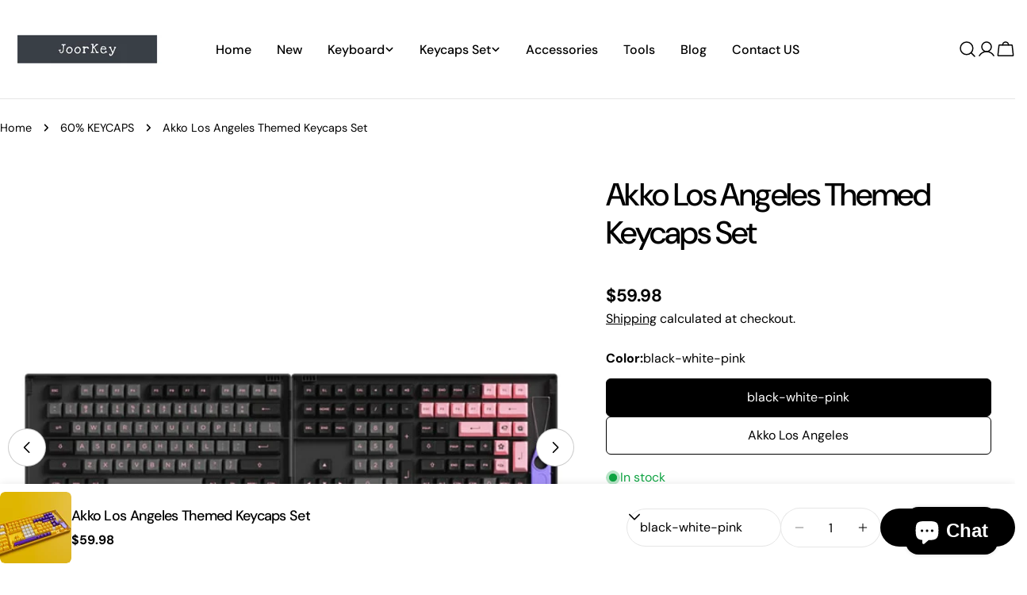

--- FILE ---
content_type: text/html; charset=utf-8
request_url: https://joorkey.com/products/akko-los-angeles-themed-keycaps-set
body_size: 61553
content:
<!doctype html>
<html
  class="no-js"
  lang="en"
  
>
  <head>
<!-- Start of Booster Apps Seo-0.1-->
<title>Akko Los Angeles Themed Keycaps Set | joorkey</title><meta name="google-site-verification" content="17sxhuT-_-I6gGRldRN5481P6oLsKF7QyrB5rOUXkqU" />
<meta name="description" content="Akko Los Angeles Themed Keycaps Set | AKKO Los Angeles Themed KeycapsProfile:ASAProfileNumber of keycaps: 158 KeysMaterial: PBTProcess:Double-ShotWhen it comes to Los Angeles, you must be familiar with the Los Angeles Lakers, the iconic ye..." /><script type="application/ld+json">
  {
    "@context": "https://schema.org",
    "@type": "WebSite",
    "name": "joorkey",
    "url": "https://joorkey.com",
    "potentialAction": {
      "@type": "SearchAction",
      "query-input": "required name=query",
      "target": "https://joorkey.com/search?q={query}"
    }
  }
</script><script type="application/ld+json">
  {
    "@context": "https://schema.org",
    "@type": "Product",
    "name": "Akko Los Angeles Themed Keycaps Set",
    "brand": {"@type": "Brand","name": "joorkey"},
    "sku": "46890983-black-white-pink",
    "mpn": "3569796107388",
    "description": "\n\nAKKO Los Angeles Themed Keycaps\n\nProfile:ASAProfile\nNumber of keycaps: 158 Keys\nMaterial: PBT\nProcess:Double-Shot\nWhen it comes to Los Angeles, you must be familiar with the Los Angeles Lakers, the iconic yellow and purple jersey. Similarly, AKKO also chose a combination of purple and yellow on the keycaps to show bright and vivid energy, just like spreading passion on the basketball court.\n\n\n\n\nAkko black-white-pink\nProfile:ASAProfileNumber of keycaps: 158 KeysMaterial: PBTProcess:Double-Shot\n\n\n\n",
    "url": "https://joorkey.com/products/akko-los-angeles-themed-keycaps-set","image": "https://joorkey.com/cdn/shop/products/product-image-1821137606_800x.jpg?v=1629104732","itemCondition": "https://schema.org/NewCondition",
    "offers": [{
          "@type": "Offer","price": "59.98","priceCurrency": "USD",
          "itemCondition": "https://schema.org/NewCondition",
          "url": "https://joorkey.com/products/akko-los-angeles-themed-keycaps-set?variant=40818591891605",
          "sku": "46890983-black-white-pink",
          "mpn": "3569796107388",
          "availability" : "https://schema.org/InStock",
          "priceValidUntil": "2026-02-20","gtin13": "3569796107388"},{
          "@type": "Offer","price": "59.98","priceCurrency": "USD",
          "itemCondition": "https://schema.org/NewCondition",
          "url": "https://joorkey.com/products/akko-los-angeles-themed-keycaps-set?variant=40818591924373",
          "sku": "46890983-akko-los-angeles",
          "mpn": "3569796111859",
          "availability" : "https://schema.org/InStock",
          "priceValidUntil": "2026-02-20","gtin13": "3569796111859"}]}
</script>
<!-- end of Booster Apps SEO -->

    <meta charset="utf-8">
    <meta http-equiv="X-UA-Compatible" content="IE=edge">
    <meta name="viewport" content="width=device-width,initial-scale=1">
    <meta name="theme-color" content="">
    <link rel="canonical" href="https://joorkey.com/products/akko-los-angeles-themed-keycaps-set">
    <link rel="preconnect" href="https://cdn.shopify.com" crossorigin><link rel="icon" type="image/png" href="//joorkey.com/cdn/shop/files/linkedin_banner_image_1.jpg?crop=center&height=32&v=1621617408&width=32"><link rel="preconnect" href="https://fonts.shopifycdn.com" crossorigin>

    


<meta property="og:site_name" content="joorkey">
<meta property="og:url" content="https://joorkey.com/products/akko-los-angeles-themed-keycaps-set">
<meta property="og:title" content="Akko Los Angeles Themed Keycaps Set ASA Profile PBT Double Shot Keyboard Key Cap Mechanical Keyboard Keycap 158 Keys">
<meta property="og:type" content="product">
<meta property="og:description" content="AKKO Los Angeles Themed Keycaps Profile:ASAProfile Number of keycaps: 158 Keys Material: PBT Process:Double-Shot When it comes to Los Angeles, you must be familiar with the Los Angeles Lakers, the iconic yellow and purple jersey. Similarly, AKKO also chose a combination of purple and yellow on the keycaps to show brigh"><meta property="og:image" content="http://joorkey.com/cdn/shop/products/product-image-1821137606.jpg?v=1629104732">
  <meta property="og:image:secure_url" content="https://joorkey.com/cdn/shop/products/product-image-1821137606.jpg?v=1629104732">
  <meta property="og:image:width" content="800">
  <meta property="og:image:height" content="800"><meta property="og:price:amount" content="59.98">
  <meta property="og:price:currency" content="USD"><meta name="twitter:card" content="summary_large_image">
<meta name="twitter:title" content="Akko Los Angeles Themed Keycaps Set ASA Profile PBT Double Shot Keyboard Key Cap Mechanical Keyboard Keycap 158 Keys">
<meta name="twitter:description" content="AKKO Los Angeles Themed Keycaps Profile:ASAProfile Number of keycaps: 158 Keys Material: PBT Process:Double-Shot When it comes to Los Angeles, you must be familiar with the Los Angeles Lakers, the iconic yellow and purple jersey. Similarly, AKKO also chose a combination of purple and yellow on the keycaps to show brigh">

<style data-shopify>
  @font-face {
  font-family: "DM Sans";
  font-weight: 400;
  font-style: normal;
  font-display: swap;
  src: url("//joorkey.com/cdn/fonts/dm_sans/dmsans_n4.ec80bd4dd7e1a334c969c265873491ae56018d72.woff2") format("woff2"),
       url("//joorkey.com/cdn/fonts/dm_sans/dmsans_n4.87bdd914d8a61247b911147ae68e754d695c58a6.woff") format("woff");
}

  @font-face {
  font-family: "DM Sans";
  font-weight: 400;
  font-style: italic;
  font-display: swap;
  src: url("//joorkey.com/cdn/fonts/dm_sans/dmsans_i4.b8fe05e69ee95d5a53155c346957d8cbf5081c1a.woff2") format("woff2"),
       url("//joorkey.com/cdn/fonts/dm_sans/dmsans_i4.403fe28ee2ea63e142575c0aa47684d65f8c23a0.woff") format("woff");
}

  @font-face {
  font-family: "DM Sans";
  font-weight: 500;
  font-style: normal;
  font-display: swap;
  src: url("//joorkey.com/cdn/fonts/dm_sans/dmsans_n5.8a0f1984c77eb7186ceb87c4da2173ff65eb012e.woff2") format("woff2"),
       url("//joorkey.com/cdn/fonts/dm_sans/dmsans_n5.9ad2e755a89e15b3d6c53259daad5fc9609888e6.woff") format("woff");
}

  @font-face {
  font-family: "DM Sans";
  font-weight: 500;
  font-style: italic;
  font-display: swap;
  src: url("//joorkey.com/cdn/fonts/dm_sans/dmsans_i5.8654104650c013677e3def7db9b31bfbaa34e59a.woff2") format("woff2"),
       url("//joorkey.com/cdn/fonts/dm_sans/dmsans_i5.a0dc844d8a75a4232f255fc600ad5a295572bed9.woff") format("woff");
}

  @font-face {
  font-family: "DM Sans";
  font-weight: 700;
  font-style: normal;
  font-display: swap;
  src: url("//joorkey.com/cdn/fonts/dm_sans/dmsans_n7.97e21d81502002291ea1de8aefb79170c6946ce5.woff2") format("woff2"),
       url("//joorkey.com/cdn/fonts/dm_sans/dmsans_n7.af5c214f5116410ca1d53a2090665620e78e2e1b.woff") format("woff");
}

  @font-face {
  font-family: "DM Sans";
  font-weight: 700;
  font-style: italic;
  font-display: swap;
  src: url("//joorkey.com/cdn/fonts/dm_sans/dmsans_i7.52b57f7d7342eb7255084623d98ab83fd96e7f9b.woff2") format("woff2"),
       url("//joorkey.com/cdn/fonts/dm_sans/dmsans_i7.d5e14ef18a1d4a8ce78a4187580b4eb1759c2eda.woff") format("woff");
}

  @font-face {
  font-family: "DM Sans";
  font-weight: 500;
  font-style: normal;
  font-display: swap;
  src: url("//joorkey.com/cdn/fonts/dm_sans/dmsans_n5.8a0f1984c77eb7186ceb87c4da2173ff65eb012e.woff2") format("woff2"),
       url("//joorkey.com/cdn/fonts/dm_sans/dmsans_n5.9ad2e755a89e15b3d6c53259daad5fc9609888e6.woff") format("woff");
}

  @font-face {
  font-family: "DM Sans";
  font-weight: 500;
  font-style: normal;
  font-display: swap;
  src: url("//joorkey.com/cdn/fonts/dm_sans/dmsans_n5.8a0f1984c77eb7186ceb87c4da2173ff65eb012e.woff2") format("woff2"),
       url("//joorkey.com/cdn/fonts/dm_sans/dmsans_n5.9ad2e755a89e15b3d6c53259daad5fc9609888e6.woff") format("woff");
}

  @font-face {
  font-family: "DM Sans";
  font-weight: 500;
  font-style: italic;
  font-display: swap;
  src: url("//joorkey.com/cdn/fonts/dm_sans/dmsans_i5.8654104650c013677e3def7db9b31bfbaa34e59a.woff2") format("woff2"),
       url("//joorkey.com/cdn/fonts/dm_sans/dmsans_i5.a0dc844d8a75a4232f255fc600ad5a295572bed9.woff") format("woff");
}

  @font-face {
  font-family: "DM Sans";
  font-weight: 500;
  font-style: normal;
  font-display: swap;
  src: url("//joorkey.com/cdn/fonts/dm_sans/dmsans_n5.8a0f1984c77eb7186ceb87c4da2173ff65eb012e.woff2") format("woff2"),
       url("//joorkey.com/cdn/fonts/dm_sans/dmsans_n5.9ad2e755a89e15b3d6c53259daad5fc9609888e6.woff") format("woff");
}
@font-face {
  font-family: "DM Sans";
  font-weight: 500;
  font-style: normal;
  font-display: swap;
  src: url("//joorkey.com/cdn/fonts/dm_sans/dmsans_n5.8a0f1984c77eb7186ceb87c4da2173ff65eb012e.woff2") format("woff2"),
       url("//joorkey.com/cdn/fonts/dm_sans/dmsans_n5.9ad2e755a89e15b3d6c53259daad5fc9609888e6.woff") format("woff");
}


  
    :root,
.color-scheme-1 {
      --color-background: 255,255,255;
      --color-secondary-background: 247,247,247;
      --color-primary: 214,58,47;
      --color-text-heading: 0,0,0;
      --color-foreground: 0,0,0;
      --color-border: 230,230,230;
      --color-button: 0,0,0;
      --color-button-text: 255,255,255;
      --color-secondary-button: 233,233,233;
      --color-secondary-button-border: 233,233,233;
      --color-secondary-button-text: 0,0,0;
      --color-button-hover-background: 0,0,0;
      --color-button-hover-text: 255,255,255;
      --color-button-before: #333333;
      --color-field: 245,245,245;
      --color-field-text: 0,0,0;
      --color-link: 0,0,0;
      --color-link-hover: 0,0,0;
      --color-product-price-sale: 214,58,47;
      --color-foreground-lighten-60: #666666;
      --color-foreground-lighten-19: #cfcfcf;
    }
    @media (min-width: 768px) {
      body .desktop-color-scheme-1 {
        --color-background: 255,255,255;
      --color-secondary-background: 247,247,247;
      --color-primary: 214,58,47;
      --color-text-heading: 0,0,0;
      --color-foreground: 0,0,0;
      --color-border: 230,230,230;
      --color-button: 0,0,0;
      --color-button-text: 255,255,255;
      --color-secondary-button: 233,233,233;
      --color-secondary-button-border: 233,233,233;
      --color-secondary-button-text: 0,0,0;
      --color-button-hover-background: 0,0,0;
      --color-button-hover-text: 255,255,255;
      --color-button-before: #333333;
      --color-field: 245,245,245;
      --color-field-text: 0,0,0;
      --color-link: 0,0,0;
      --color-link-hover: 0,0,0;
      --color-product-price-sale: 214,58,47;
      --color-foreground-lighten-60: #666666;
      --color-foreground-lighten-19: #cfcfcf;
        color: rgb(var(--color-foreground));
        background-color: rgb(var(--color-background));
      }
    }
    @media (max-width: 767px) {
      body .mobile-color-scheme-1 {
        --color-background: 255,255,255;
      --color-secondary-background: 247,247,247;
      --color-primary: 214,58,47;
      --color-text-heading: 0,0,0;
      --color-foreground: 0,0,0;
      --color-border: 230,230,230;
      --color-button: 0,0,0;
      --color-button-text: 255,255,255;
      --color-secondary-button: 233,233,233;
      --color-secondary-button-border: 233,233,233;
      --color-secondary-button-text: 0,0,0;
      --color-button-hover-background: 0,0,0;
      --color-button-hover-text: 255,255,255;
      --color-button-before: #333333;
      --color-field: 245,245,245;
      --color-field-text: 0,0,0;
      --color-link: 0,0,0;
      --color-link-hover: 0,0,0;
      --color-product-price-sale: 214,58,47;
      --color-foreground-lighten-60: #666666;
      --color-foreground-lighten-19: #cfcfcf;
        color: rgb(var(--color-foreground));
        background-color: rgb(var(--color-background));
      }
    }
  
    
.color-scheme-2 {
      --color-background: 243,238,234;
      --color-secondary-background: 243,238,234;
      --color-primary: 214,58,47;
      --color-text-heading: 0,0,0;
      --color-foreground: 0,0,0;
      --color-border: 198,191,177;
      --color-button: 0,0,0;
      --color-button-text: 255,255,255;
      --color-secondary-button: 255,255,255;
      --color-secondary-button-border: 230,230,230;
      --color-secondary-button-text: 0,0,0;
      --color-button-hover-background: 0,0,0;
      --color-button-hover-text: 255,255,255;
      --color-button-before: #333333;
      --color-field: 255,255,255;
      --color-field-text: 0,0,0;
      --color-link: 0,0,0;
      --color-link-hover: 0,0,0;
      --color-product-price-sale: 214,58,47;
      --color-foreground-lighten-60: #615f5e;
      --color-foreground-lighten-19: #c5c1be;
    }
    @media (min-width: 768px) {
      body .desktop-color-scheme-2 {
        --color-background: 243,238,234;
      --color-secondary-background: 243,238,234;
      --color-primary: 214,58,47;
      --color-text-heading: 0,0,0;
      --color-foreground: 0,0,0;
      --color-border: 198,191,177;
      --color-button: 0,0,0;
      --color-button-text: 255,255,255;
      --color-secondary-button: 255,255,255;
      --color-secondary-button-border: 230,230,230;
      --color-secondary-button-text: 0,0,0;
      --color-button-hover-background: 0,0,0;
      --color-button-hover-text: 255,255,255;
      --color-button-before: #333333;
      --color-field: 255,255,255;
      --color-field-text: 0,0,0;
      --color-link: 0,0,0;
      --color-link-hover: 0,0,0;
      --color-product-price-sale: 214,58,47;
      --color-foreground-lighten-60: #615f5e;
      --color-foreground-lighten-19: #c5c1be;
        color: rgb(var(--color-foreground));
        background-color: rgb(var(--color-background));
      }
    }
    @media (max-width: 767px) {
      body .mobile-color-scheme-2 {
        --color-background: 243,238,234;
      --color-secondary-background: 243,238,234;
      --color-primary: 214,58,47;
      --color-text-heading: 0,0,0;
      --color-foreground: 0,0,0;
      --color-border: 198,191,177;
      --color-button: 0,0,0;
      --color-button-text: 255,255,255;
      --color-secondary-button: 255,255,255;
      --color-secondary-button-border: 230,230,230;
      --color-secondary-button-text: 0,0,0;
      --color-button-hover-background: 0,0,0;
      --color-button-hover-text: 255,255,255;
      --color-button-before: #333333;
      --color-field: 255,255,255;
      --color-field-text: 0,0,0;
      --color-link: 0,0,0;
      --color-link-hover: 0,0,0;
      --color-product-price-sale: 214,58,47;
      --color-foreground-lighten-60: #615f5e;
      --color-foreground-lighten-19: #c5c1be;
        color: rgb(var(--color-foreground));
        background-color: rgb(var(--color-background));
      }
    }
  
    
.color-scheme-3 {
      --color-background: 245,245,245;
      --color-secondary-background: 247,247,247;
      --color-primary: 214,58,47;
      --color-text-heading: 0,0,0;
      --color-foreground: 0,0,0;
      --color-border: 247,247,247;
      --color-button: 233,233,233;
      --color-button-text: 0,0,0;
      --color-secondary-button: 0,0,0;
      --color-secondary-button-border: 0,0,0;
      --color-secondary-button-text: 255,255,255;
      --color-button-hover-background: 0,0,0;
      --color-button-hover-text: 255,255,255;
      --color-button-before: #333333;
      --color-field: 255,255,255;
      --color-field-text: 0,0,0;
      --color-link: 0,0,0;
      --color-link-hover: 0,0,0;
      --color-product-price-sale: 214,58,47;
      --color-foreground-lighten-60: #626262;
      --color-foreground-lighten-19: #c6c6c6;
    }
    @media (min-width: 768px) {
      body .desktop-color-scheme-3 {
        --color-background: 245,245,245;
      --color-secondary-background: 247,247,247;
      --color-primary: 214,58,47;
      --color-text-heading: 0,0,0;
      --color-foreground: 0,0,0;
      --color-border: 247,247,247;
      --color-button: 233,233,233;
      --color-button-text: 0,0,0;
      --color-secondary-button: 0,0,0;
      --color-secondary-button-border: 0,0,0;
      --color-secondary-button-text: 255,255,255;
      --color-button-hover-background: 0,0,0;
      --color-button-hover-text: 255,255,255;
      --color-button-before: #333333;
      --color-field: 255,255,255;
      --color-field-text: 0,0,0;
      --color-link: 0,0,0;
      --color-link-hover: 0,0,0;
      --color-product-price-sale: 214,58,47;
      --color-foreground-lighten-60: #626262;
      --color-foreground-lighten-19: #c6c6c6;
        color: rgb(var(--color-foreground));
        background-color: rgb(var(--color-background));
      }
    }
    @media (max-width: 767px) {
      body .mobile-color-scheme-3 {
        --color-background: 245,245,245;
      --color-secondary-background: 247,247,247;
      --color-primary: 214,58,47;
      --color-text-heading: 0,0,0;
      --color-foreground: 0,0,0;
      --color-border: 247,247,247;
      --color-button: 233,233,233;
      --color-button-text: 0,0,0;
      --color-secondary-button: 0,0,0;
      --color-secondary-button-border: 0,0,0;
      --color-secondary-button-text: 255,255,255;
      --color-button-hover-background: 0,0,0;
      --color-button-hover-text: 255,255,255;
      --color-button-before: #333333;
      --color-field: 255,255,255;
      --color-field-text: 0,0,0;
      --color-link: 0,0,0;
      --color-link-hover: 0,0,0;
      --color-product-price-sale: 214,58,47;
      --color-foreground-lighten-60: #626262;
      --color-foreground-lighten-19: #c6c6c6;
        color: rgb(var(--color-foreground));
        background-color: rgb(var(--color-background));
      }
    }
  
    
.color-scheme-4 {
      --color-background: 232,220,208;
      --color-secondary-background: 247,247,247;
      --color-primary: 214,58,47;
      --color-text-heading: 0,0,0;
      --color-foreground: 0,0,0;
      --color-border: 230,230,230;
      --color-button: 0,0,0;
      --color-button-text: 255,255,255;
      --color-secondary-button: 233,233,233;
      --color-secondary-button-border: 233,233,233;
      --color-secondary-button-text: 0,0,0;
      --color-button-hover-background: 0,0,0;
      --color-button-hover-text: 255,255,255;
      --color-button-before: #333333;
      --color-field: 245,245,245;
      --color-field-text: 0,0,0;
      --color-link: 0,0,0;
      --color-link-hover: 0,0,0;
      --color-product-price-sale: 214,58,47;
      --color-foreground-lighten-60: #5d5853;
      --color-foreground-lighten-19: #bcb2a8;
    }
    @media (min-width: 768px) {
      body .desktop-color-scheme-4 {
        --color-background: 232,220,208;
      --color-secondary-background: 247,247,247;
      --color-primary: 214,58,47;
      --color-text-heading: 0,0,0;
      --color-foreground: 0,0,0;
      --color-border: 230,230,230;
      --color-button: 0,0,0;
      --color-button-text: 255,255,255;
      --color-secondary-button: 233,233,233;
      --color-secondary-button-border: 233,233,233;
      --color-secondary-button-text: 0,0,0;
      --color-button-hover-background: 0,0,0;
      --color-button-hover-text: 255,255,255;
      --color-button-before: #333333;
      --color-field: 245,245,245;
      --color-field-text: 0,0,0;
      --color-link: 0,0,0;
      --color-link-hover: 0,0,0;
      --color-product-price-sale: 214,58,47;
      --color-foreground-lighten-60: #5d5853;
      --color-foreground-lighten-19: #bcb2a8;
        color: rgb(var(--color-foreground));
        background-color: rgb(var(--color-background));
      }
    }
    @media (max-width: 767px) {
      body .mobile-color-scheme-4 {
        --color-background: 232,220,208;
      --color-secondary-background: 247,247,247;
      --color-primary: 214,58,47;
      --color-text-heading: 0,0,0;
      --color-foreground: 0,0,0;
      --color-border: 230,230,230;
      --color-button: 0,0,0;
      --color-button-text: 255,255,255;
      --color-secondary-button: 233,233,233;
      --color-secondary-button-border: 233,233,233;
      --color-secondary-button-text: 0,0,0;
      --color-button-hover-background: 0,0,0;
      --color-button-hover-text: 255,255,255;
      --color-button-before: #333333;
      --color-field: 245,245,245;
      --color-field-text: 0,0,0;
      --color-link: 0,0,0;
      --color-link-hover: 0,0,0;
      --color-product-price-sale: 214,58,47;
      --color-foreground-lighten-60: #5d5853;
      --color-foreground-lighten-19: #bcb2a8;
        color: rgb(var(--color-foreground));
        background-color: rgb(var(--color-background));
      }
    }
  
    
.color-scheme-inverse {
      --color-background: 0,0,0;
      --color-secondary-background: 0,0,0;
      --color-primary: 214,58,47;
      --color-text-heading: 255,255,255;
      --color-foreground: 255,255,255;
      --color-border: 255,255,255;
      --color-button: 255,255,255;
      --color-button-text: 0,0,0;
      --color-secondary-button: 255,255,255;
      --color-secondary-button-border: 230,230,230;
      --color-secondary-button-text: 0,0,0;
      --color-button-hover-background: 0,0,0;
      --color-button-hover-text: 255,255,255;
      --color-button-before: #333333;
      --color-field: 255,255,255;
      --color-field-text: 0,0,0;
      --color-link: 255,255,255;
      --color-link-hover: 255,255,255;
      --color-product-price-sale: 214,58,47;
      --color-foreground-lighten-60: #999999;
      --color-foreground-lighten-19: #303030;
    }
    @media (min-width: 768px) {
      body .desktop-color-scheme-inverse {
        --color-background: 0,0,0;
      --color-secondary-background: 0,0,0;
      --color-primary: 214,58,47;
      --color-text-heading: 255,255,255;
      --color-foreground: 255,255,255;
      --color-border: 255,255,255;
      --color-button: 255,255,255;
      --color-button-text: 0,0,0;
      --color-secondary-button: 255,255,255;
      --color-secondary-button-border: 230,230,230;
      --color-secondary-button-text: 0,0,0;
      --color-button-hover-background: 0,0,0;
      --color-button-hover-text: 255,255,255;
      --color-button-before: #333333;
      --color-field: 255,255,255;
      --color-field-text: 0,0,0;
      --color-link: 255,255,255;
      --color-link-hover: 255,255,255;
      --color-product-price-sale: 214,58,47;
      --color-foreground-lighten-60: #999999;
      --color-foreground-lighten-19: #303030;
        color: rgb(var(--color-foreground));
        background-color: rgb(var(--color-background));
      }
    }
    @media (max-width: 767px) {
      body .mobile-color-scheme-inverse {
        --color-background: 0,0,0;
      --color-secondary-background: 0,0,0;
      --color-primary: 214,58,47;
      --color-text-heading: 255,255,255;
      --color-foreground: 255,255,255;
      --color-border: 255,255,255;
      --color-button: 255,255,255;
      --color-button-text: 0,0,0;
      --color-secondary-button: 255,255,255;
      --color-secondary-button-border: 230,230,230;
      --color-secondary-button-text: 0,0,0;
      --color-button-hover-background: 0,0,0;
      --color-button-hover-text: 255,255,255;
      --color-button-before: #333333;
      --color-field: 255,255,255;
      --color-field-text: 0,0,0;
      --color-link: 255,255,255;
      --color-link-hover: 255,255,255;
      --color-product-price-sale: 214,58,47;
      --color-foreground-lighten-60: #999999;
      --color-foreground-lighten-19: #303030;
        color: rgb(var(--color-foreground));
        background-color: rgb(var(--color-background));
      }
    }
  
    
.color-scheme-6 {
      --color-background: 244,228,227;
      --color-secondary-background: 243,238,234;
      --color-primary: 214,58,47;
      --color-text-heading: 0,0,0;
      --color-foreground: 0,0,0;
      --color-border: 198,191,177;
      --color-button: 0,0,0;
      --color-button-text: 255,255,255;
      --color-secondary-button: 255,255,255;
      --color-secondary-button-border: 230,230,230;
      --color-secondary-button-text: 0,0,0;
      --color-button-hover-background: 0,0,0;
      --color-button-hover-text: 255,255,255;
      --color-button-before: #333333;
      --color-field: 255,255,255;
      --color-field-text: 0,0,0;
      --color-link: 0,0,0;
      --color-link-hover: 0,0,0;
      --color-product-price-sale: 214,58,47;
      --color-foreground-lighten-60: #625b5b;
      --color-foreground-lighten-19: #c6b9b8;
    }
    @media (min-width: 768px) {
      body .desktop-color-scheme-6 {
        --color-background: 244,228,227;
      --color-secondary-background: 243,238,234;
      --color-primary: 214,58,47;
      --color-text-heading: 0,0,0;
      --color-foreground: 0,0,0;
      --color-border: 198,191,177;
      --color-button: 0,0,0;
      --color-button-text: 255,255,255;
      --color-secondary-button: 255,255,255;
      --color-secondary-button-border: 230,230,230;
      --color-secondary-button-text: 0,0,0;
      --color-button-hover-background: 0,0,0;
      --color-button-hover-text: 255,255,255;
      --color-button-before: #333333;
      --color-field: 255,255,255;
      --color-field-text: 0,0,0;
      --color-link: 0,0,0;
      --color-link-hover: 0,0,0;
      --color-product-price-sale: 214,58,47;
      --color-foreground-lighten-60: #625b5b;
      --color-foreground-lighten-19: #c6b9b8;
        color: rgb(var(--color-foreground));
        background-color: rgb(var(--color-background));
      }
    }
    @media (max-width: 767px) {
      body .mobile-color-scheme-6 {
        --color-background: 244,228,227;
      --color-secondary-background: 243,238,234;
      --color-primary: 214,58,47;
      --color-text-heading: 0,0,0;
      --color-foreground: 0,0,0;
      --color-border: 198,191,177;
      --color-button: 0,0,0;
      --color-button-text: 255,255,255;
      --color-secondary-button: 255,255,255;
      --color-secondary-button-border: 230,230,230;
      --color-secondary-button-text: 0,0,0;
      --color-button-hover-background: 0,0,0;
      --color-button-hover-text: 255,255,255;
      --color-button-before: #333333;
      --color-field: 255,255,255;
      --color-field-text: 0,0,0;
      --color-link: 0,0,0;
      --color-link-hover: 0,0,0;
      --color-product-price-sale: 214,58,47;
      --color-foreground-lighten-60: #625b5b;
      --color-foreground-lighten-19: #c6b9b8;
        color: rgb(var(--color-foreground));
        background-color: rgb(var(--color-background));
      }
    }
  
    
.color-scheme-7 {
      --color-background: 255,255,255;
      --color-secondary-background: 233,233,233;
      --color-primary: 214,58,47;
      --color-text-heading: 0,0,0;
      --color-foreground: 0,0,0;
      --color-border: 230,230,230;
      --color-button: 0,0,0;
      --color-button-text: 255,255,255;
      --color-secondary-button: 233,233,233;
      --color-secondary-button-border: 233,233,233;
      --color-secondary-button-text: 0,0,0;
      --color-button-hover-background: 0,0,0;
      --color-button-hover-text: 255,255,255;
      --color-button-before: #333333;
      --color-field: 245,245,245;
      --color-field-text: 0,0,0;
      --color-link: 0,0,0;
      --color-link-hover: 0,0,0;
      --color-product-price-sale: 214,58,47;
      --color-foreground-lighten-60: #666666;
      --color-foreground-lighten-19: #cfcfcf;
    }
    @media (min-width: 768px) {
      body .desktop-color-scheme-7 {
        --color-background: 255,255,255;
      --color-secondary-background: 233,233,233;
      --color-primary: 214,58,47;
      --color-text-heading: 0,0,0;
      --color-foreground: 0,0,0;
      --color-border: 230,230,230;
      --color-button: 0,0,0;
      --color-button-text: 255,255,255;
      --color-secondary-button: 233,233,233;
      --color-secondary-button-border: 233,233,233;
      --color-secondary-button-text: 0,0,0;
      --color-button-hover-background: 0,0,0;
      --color-button-hover-text: 255,255,255;
      --color-button-before: #333333;
      --color-field: 245,245,245;
      --color-field-text: 0,0,0;
      --color-link: 0,0,0;
      --color-link-hover: 0,0,0;
      --color-product-price-sale: 214,58,47;
      --color-foreground-lighten-60: #666666;
      --color-foreground-lighten-19: #cfcfcf;
        color: rgb(var(--color-foreground));
        background-color: rgb(var(--color-background));
      }
    }
    @media (max-width: 767px) {
      body .mobile-color-scheme-7 {
        --color-background: 255,255,255;
      --color-secondary-background: 233,233,233;
      --color-primary: 214,58,47;
      --color-text-heading: 0,0,0;
      --color-foreground: 0,0,0;
      --color-border: 230,230,230;
      --color-button: 0,0,0;
      --color-button-text: 255,255,255;
      --color-secondary-button: 233,233,233;
      --color-secondary-button-border: 233,233,233;
      --color-secondary-button-text: 0,0,0;
      --color-button-hover-background: 0,0,0;
      --color-button-hover-text: 255,255,255;
      --color-button-before: #333333;
      --color-field: 245,245,245;
      --color-field-text: 0,0,0;
      --color-link: 0,0,0;
      --color-link-hover: 0,0,0;
      --color-product-price-sale: 214,58,47;
      --color-foreground-lighten-60: #666666;
      --color-foreground-lighten-19: #cfcfcf;
        color: rgb(var(--color-foreground));
        background-color: rgb(var(--color-background));
      }
    }
  
    
.color-scheme-8 {
      --color-background: 239,222,217;
      --color-secondary-background: 247,247,247;
      --color-primary: 214,58,47;
      --color-text-heading: 0,0,0;
      --color-foreground: 0,0,0;
      --color-border: 230,230,230;
      --color-button: 0,0,0;
      --color-button-text: 255,255,255;
      --color-secondary-button: 233,233,233;
      --color-secondary-button-border: 233,233,233;
      --color-secondary-button-text: 0,0,0;
      --color-button-hover-background: 0,0,0;
      --color-button-hover-text: 255,255,255;
      --color-button-before: #333333;
      --color-field: 245,245,245;
      --color-field-text: 0,0,0;
      --color-link: 0,0,0;
      --color-link-hover: 0,0,0;
      --color-product-price-sale: 214,58,47;
      --color-foreground-lighten-60: #605957;
      --color-foreground-lighten-19: #c2b4b0;
    }
    @media (min-width: 768px) {
      body .desktop-color-scheme-8 {
        --color-background: 239,222,217;
      --color-secondary-background: 247,247,247;
      --color-primary: 214,58,47;
      --color-text-heading: 0,0,0;
      --color-foreground: 0,0,0;
      --color-border: 230,230,230;
      --color-button: 0,0,0;
      --color-button-text: 255,255,255;
      --color-secondary-button: 233,233,233;
      --color-secondary-button-border: 233,233,233;
      --color-secondary-button-text: 0,0,0;
      --color-button-hover-background: 0,0,0;
      --color-button-hover-text: 255,255,255;
      --color-button-before: #333333;
      --color-field: 245,245,245;
      --color-field-text: 0,0,0;
      --color-link: 0,0,0;
      --color-link-hover: 0,0,0;
      --color-product-price-sale: 214,58,47;
      --color-foreground-lighten-60: #605957;
      --color-foreground-lighten-19: #c2b4b0;
        color: rgb(var(--color-foreground));
        background-color: rgb(var(--color-background));
      }
    }
    @media (max-width: 767px) {
      body .mobile-color-scheme-8 {
        --color-background: 239,222,217;
      --color-secondary-background: 247,247,247;
      --color-primary: 214,58,47;
      --color-text-heading: 0,0,0;
      --color-foreground: 0,0,0;
      --color-border: 230,230,230;
      --color-button: 0,0,0;
      --color-button-text: 255,255,255;
      --color-secondary-button: 233,233,233;
      --color-secondary-button-border: 233,233,233;
      --color-secondary-button-text: 0,0,0;
      --color-button-hover-background: 0,0,0;
      --color-button-hover-text: 255,255,255;
      --color-button-before: #333333;
      --color-field: 245,245,245;
      --color-field-text: 0,0,0;
      --color-link: 0,0,0;
      --color-link-hover: 0,0,0;
      --color-product-price-sale: 214,58,47;
      --color-foreground-lighten-60: #605957;
      --color-foreground-lighten-19: #c2b4b0;
        color: rgb(var(--color-foreground));
        background-color: rgb(var(--color-background));
      }
    }
  
    
.color-scheme-9 {
      --color-background: 255,255,255;
      --color-secondary-background: 245,245,245;
      --color-primary: 214,58,47;
      --color-text-heading: 0,0,0;
      --color-foreground: 0,0,0;
      --color-border: 230,230,230;
      --color-button: 0,0,0;
      --color-button-text: 255,255,255;
      --color-secondary-button: 255,255,255;
      --color-secondary-button-border: 204,204,204;
      --color-secondary-button-text: 0,0,0;
      --color-button-hover-background: 0,0,0;
      --color-button-hover-text: 255,255,255;
      --color-button-before: #333333;
      --color-field: 245,245,245;
      --color-field-text: 0,0,0;
      --color-link: 0,0,0;
      --color-link-hover: 0,0,0;
      --color-product-price-sale: 214,58,47;
      --color-foreground-lighten-60: #666666;
      --color-foreground-lighten-19: #cfcfcf;
    }
    @media (min-width: 768px) {
      body .desktop-color-scheme-9 {
        --color-background: 255,255,255;
      --color-secondary-background: 245,245,245;
      --color-primary: 214,58,47;
      --color-text-heading: 0,0,0;
      --color-foreground: 0,0,0;
      --color-border: 230,230,230;
      --color-button: 0,0,0;
      --color-button-text: 255,255,255;
      --color-secondary-button: 255,255,255;
      --color-secondary-button-border: 204,204,204;
      --color-secondary-button-text: 0,0,0;
      --color-button-hover-background: 0,0,0;
      --color-button-hover-text: 255,255,255;
      --color-button-before: #333333;
      --color-field: 245,245,245;
      --color-field-text: 0,0,0;
      --color-link: 0,0,0;
      --color-link-hover: 0,0,0;
      --color-product-price-sale: 214,58,47;
      --color-foreground-lighten-60: #666666;
      --color-foreground-lighten-19: #cfcfcf;
        color: rgb(var(--color-foreground));
        background-color: rgb(var(--color-background));
      }
    }
    @media (max-width: 767px) {
      body .mobile-color-scheme-9 {
        --color-background: 255,255,255;
      --color-secondary-background: 245,245,245;
      --color-primary: 214,58,47;
      --color-text-heading: 0,0,0;
      --color-foreground: 0,0,0;
      --color-border: 230,230,230;
      --color-button: 0,0,0;
      --color-button-text: 255,255,255;
      --color-secondary-button: 255,255,255;
      --color-secondary-button-border: 204,204,204;
      --color-secondary-button-text: 0,0,0;
      --color-button-hover-background: 0,0,0;
      --color-button-hover-text: 255,255,255;
      --color-button-before: #333333;
      --color-field: 245,245,245;
      --color-field-text: 0,0,0;
      --color-link: 0,0,0;
      --color-link-hover: 0,0,0;
      --color-product-price-sale: 214,58,47;
      --color-foreground-lighten-60: #666666;
      --color-foreground-lighten-19: #cfcfcf;
        color: rgb(var(--color-foreground));
        background-color: rgb(var(--color-background));
      }
    }
  
    
.color-scheme-10 {
      --color-background: 246,246,246;
      --color-secondary-background: 247,247,247;
      --color-primary: 214,58,47;
      --color-text-heading: 0,0,0;
      --color-foreground: 0,0,0;
      --color-border: 230,230,230;
      --color-button: 0,0,0;
      --color-button-text: 255,255,255;
      --color-secondary-button: 233,233,233;
      --color-secondary-button-border: 233,233,233;
      --color-secondary-button-text: 0,0,0;
      --color-button-hover-background: 0,0,0;
      --color-button-hover-text: 255,255,255;
      --color-button-before: #333333;
      --color-field: 245,245,245;
      --color-field-text: 0,0,0;
      --color-link: 0,0,0;
      --color-link-hover: 0,0,0;
      --color-product-price-sale: 214,58,47;
      --color-foreground-lighten-60: #626262;
      --color-foreground-lighten-19: #c7c7c7;
    }
    @media (min-width: 768px) {
      body .desktop-color-scheme-10 {
        --color-background: 246,246,246;
      --color-secondary-background: 247,247,247;
      --color-primary: 214,58,47;
      --color-text-heading: 0,0,0;
      --color-foreground: 0,0,0;
      --color-border: 230,230,230;
      --color-button: 0,0,0;
      --color-button-text: 255,255,255;
      --color-secondary-button: 233,233,233;
      --color-secondary-button-border: 233,233,233;
      --color-secondary-button-text: 0,0,0;
      --color-button-hover-background: 0,0,0;
      --color-button-hover-text: 255,255,255;
      --color-button-before: #333333;
      --color-field: 245,245,245;
      --color-field-text: 0,0,0;
      --color-link: 0,0,0;
      --color-link-hover: 0,0,0;
      --color-product-price-sale: 214,58,47;
      --color-foreground-lighten-60: #626262;
      --color-foreground-lighten-19: #c7c7c7;
        color: rgb(var(--color-foreground));
        background-color: rgb(var(--color-background));
      }
    }
    @media (max-width: 767px) {
      body .mobile-color-scheme-10 {
        --color-background: 246,246,246;
      --color-secondary-background: 247,247,247;
      --color-primary: 214,58,47;
      --color-text-heading: 0,0,0;
      --color-foreground: 0,0,0;
      --color-border: 230,230,230;
      --color-button: 0,0,0;
      --color-button-text: 255,255,255;
      --color-secondary-button: 233,233,233;
      --color-secondary-button-border: 233,233,233;
      --color-secondary-button-text: 0,0,0;
      --color-button-hover-background: 0,0,0;
      --color-button-hover-text: 255,255,255;
      --color-button-before: #333333;
      --color-field: 245,245,245;
      --color-field-text: 0,0,0;
      --color-link: 0,0,0;
      --color-link-hover: 0,0,0;
      --color-product-price-sale: 214,58,47;
      --color-foreground-lighten-60: #626262;
      --color-foreground-lighten-19: #c7c7c7;
        color: rgb(var(--color-foreground));
        background-color: rgb(var(--color-background));
      }
    }
  
    
.color-scheme-11 {
      --color-background: 243,238,234;
      --color-secondary-background: 247,247,247;
      --color-primary: 214,58,47;
      --color-text-heading: 0,0,0;
      --color-foreground: 0,0,0;
      --color-border: 255,255,255;
      --color-button: 0,0,0;
      --color-button-text: 255,255,255;
      --color-secondary-button: 233,233,233;
      --color-secondary-button-border: 233,233,233;
      --color-secondary-button-text: 0,0,0;
      --color-button-hover-background: 0,0,0;
      --color-button-hover-text: 255,255,255;
      --color-button-before: #333333;
      --color-field: 255,255,255;
      --color-field-text: 0,0,0;
      --color-link: 0,0,0;
      --color-link-hover: 0,0,0;
      --color-product-price-sale: 214,58,47;
      --color-foreground-lighten-60: #615f5e;
      --color-foreground-lighten-19: #c5c1be;
    }
    @media (min-width: 768px) {
      body .desktop-color-scheme-11 {
        --color-background: 243,238,234;
      --color-secondary-background: 247,247,247;
      --color-primary: 214,58,47;
      --color-text-heading: 0,0,0;
      --color-foreground: 0,0,0;
      --color-border: 255,255,255;
      --color-button: 0,0,0;
      --color-button-text: 255,255,255;
      --color-secondary-button: 233,233,233;
      --color-secondary-button-border: 233,233,233;
      --color-secondary-button-text: 0,0,0;
      --color-button-hover-background: 0,0,0;
      --color-button-hover-text: 255,255,255;
      --color-button-before: #333333;
      --color-field: 255,255,255;
      --color-field-text: 0,0,0;
      --color-link: 0,0,0;
      --color-link-hover: 0,0,0;
      --color-product-price-sale: 214,58,47;
      --color-foreground-lighten-60: #615f5e;
      --color-foreground-lighten-19: #c5c1be;
        color: rgb(var(--color-foreground));
        background-color: rgb(var(--color-background));
      }
    }
    @media (max-width: 767px) {
      body .mobile-color-scheme-11 {
        --color-background: 243,238,234;
      --color-secondary-background: 247,247,247;
      --color-primary: 214,58,47;
      --color-text-heading: 0,0,0;
      --color-foreground: 0,0,0;
      --color-border: 255,255,255;
      --color-button: 0,0,0;
      --color-button-text: 255,255,255;
      --color-secondary-button: 233,233,233;
      --color-secondary-button-border: 233,233,233;
      --color-secondary-button-text: 0,0,0;
      --color-button-hover-background: 0,0,0;
      --color-button-hover-text: 255,255,255;
      --color-button-before: #333333;
      --color-field: 255,255,255;
      --color-field-text: 0,0,0;
      --color-link: 0,0,0;
      --color-link-hover: 0,0,0;
      --color-product-price-sale: 214,58,47;
      --color-foreground-lighten-60: #615f5e;
      --color-foreground-lighten-19: #c5c1be;
        color: rgb(var(--color-foreground));
        background-color: rgb(var(--color-background));
      }
    }
  

  body, .color-scheme-1, .color-scheme-2, .color-scheme-3, .color-scheme-4, .color-scheme-inverse, .color-scheme-6, .color-scheme-7, .color-scheme-8, .color-scheme-9, .color-scheme-10, .color-scheme-11 {
    color: rgb(var(--color-foreground));
    background-color: rgb(var(--color-background));
  }

  :root {
    /* Animation variable */
    --animation-nav: .5s cubic-bezier(.6, 0, .4, 1);
    --animation-default: .5s cubic-bezier(.3, 1, .3, 1);
    --animation-fast: .3s cubic-bezier(.7, 0, .3, 1);
    --transform-origin-start: left;
    --transform-origin-end: right;
    --duration-default: 200ms;
    --duration-image: 1000ms;

    --font-body-family: "DM Sans", sans-serif;
    --font-body-style: normal;
    --font-body-weight: 400;
    --font-body-weight-bolder: 500;
    --font-body-weight-bold: 700;
    --font-body-size: 1.6rem;
    --font-body-line-height: 1.625;

    --font-heading-family: "DM Sans", sans-serif;
    --font-heading-style: normal;
    --font-heading-weight: 500;
    --font-heading-letter-spacing: -0.04em;
    --font-heading-transform: none;
    --font-heading-scale: 1.0;
    --font-heading-mobile-scale: 0.8;

    --font-hd1-transform:none;

    --font-subheading-family: "DM Sans", sans-serif;
    --font-subheading-weight: 500;
    --font-subheading-scale: 1.12;
    --font-subheading-transform: capitalize;
    --font-subheading-letter-spacing: 0.0em;

    --font-navigation-family: "DM Sans", sans-serif;
    --font-navigation-weight: 500;
    --navigation-transform: none;

    --font-button-family: "DM Sans", sans-serif;
    --font-button-weight: 500;
    --buttons-letter-spacing: 0.0em;
    --buttons-transform: capitalize;
    --buttons-height: 4.8rem;
    --buttons-border-width: 1px;
    --inputs-border-width: 1px;

    --font-pcard-title-family: "DM Sans", sans-serif;
    --font-pcard-title-style: normal;
    --font-pcard-title-weight: 500;
    --font-pcard-title-scale: 1.12;
    --font-pcard-title-transform: none;

    --font-hd1-size: 6.0rem;
    --font-hd2-size: 4.8rem;
    --font-hd3-size: 3.6rem;
    --font-h1-size: calc(var(--font-heading-scale) * 4rem);
    --font-h2-size: calc(var(--font-heading-scale) * 3.2rem);
    --font-h3-size: calc(var(--font-heading-scale) * 2.8rem);
    --font-h4-size: calc(var(--font-heading-scale) * 2.2rem);
    --font-h5-size: calc(var(--font-heading-scale) * 1.8rem);
    --font-h6-size: calc(var(--font-heading-scale) * 1.6rem);
    --font-subheading-size: calc(var(--font-subheading-scale) * var(--font-body-size));
    --font-pcard-title-size: calc(var(--font-pcard-title-scale) * var(--font-body-size));

    --color-badge-sale: #D63A2F;
    --color-badge-sale-text: #FFFFFF;
    --color-badge-soldout: #A5A4AB;
    --color-badge-soldout-text: #FFFFFF;
    --color-badge-hot: #6C69DE;
    --color-badge-hot-text: #FFFFFF;
    --color-badge-new: #559B60;
    --color-badge-new-text: #FFFFFF;
    --color-cart-bubble: #D63A2F;
    --color-keyboard-focus: 11 97 205;

    --buttons-radius: 2.4rem;
    --inputs-radius: 2.4rem;
    --textareas-radius: 1.6rem;
    --blocks-radius: 2.0rem;
    --blocks-radius-mobile: 1.6rem;
    --small-blocks-radius: 0.6rem;
    --medium-blocks-radius: 1.0rem;
    --pcard-radius: 2.0rem;
    --pcard-inner-radius: 1.0rem;
    --badges-radius: 0.5rem;

    --page-width: 1410px;
    --page-width-margin: 0rem;
    --header-padding-bottom: 4rem;
    --header-padding-bottom-mobile: 3.2rem;
    --header-padding-bottom-large: 6rem;
    --header-padding-bottom-large-lg: 4rem;
  }

  *,
  *::before,
  *::after {
    box-sizing: inherit;
  }

  html {
    box-sizing: border-box;
    font-size: 62.5%;
    height: 100%;
  }

  body {
    min-height: 100%;
    margin: 0;
    font-family: var(--font-body-family);
    font-style: var(--font-body-style);
    font-weight: var(--font-body-weight);
    font-size: var(--font-body-size);
    line-height: var(--font-body-line-height);
    -webkit-font-smoothing: antialiased;
    -moz-osx-font-smoothing: grayscale;
    touch-action: manipulation;
    -webkit-text-size-adjust: 100%;
    font-feature-settings: normal;
  }
  @media (min-width: 1485px) {
    .swiper-controls--outside {
      --swiper-navigation-offset-x: calc((var(--swiper-navigation-size) + 2.7rem) * -1);
    }
  }
</style>

  <link rel="preload" as="font" href="//joorkey.com/cdn/fonts/dm_sans/dmsans_n4.ec80bd4dd7e1a334c969c265873491ae56018d72.woff2" type="font/woff2" crossorigin>
  

  <link rel="preload" as="font" href="//joorkey.com/cdn/fonts/dm_sans/dmsans_n5.8a0f1984c77eb7186ceb87c4da2173ff65eb012e.woff2" type="font/woff2" crossorigin>
  
<link href="//joorkey.com/cdn/shop/t/3/assets/vendor.css?v=94183888130352382221753180222" rel="stylesheet" type="text/css" media="all" /><link href="//joorkey.com/cdn/shop/t/3/assets/theme.css?v=33913089792667217661753180222" rel="stylesheet" type="text/css" media="all" /><script>window.performance && window.performance.mark && window.performance.mark('shopify.content_for_header.start');</script><meta name="google-site-verification" content="17sxhuT-_-I6gGRldRN5481P6oLsKF7QyrB5rOUXkqU">
<meta id="shopify-digital-wallet" name="shopify-digital-wallet" content="/56321540245/digital_wallets/dialog">
<meta name="shopify-checkout-api-token" content="5cf7eb7ec7e081a2fed04e0e4ed074b4">
<meta id="in-context-paypal-metadata" data-shop-id="56321540245" data-venmo-supported="false" data-environment="production" data-locale="en_US" data-paypal-v4="true" data-currency="USD">
<link rel="alternate" hreflang="x-default" href="https://joorkey.com/products/akko-los-angeles-themed-keycaps-set">
<link rel="alternate" hreflang="en" href="https://joorkey.com/products/akko-los-angeles-themed-keycaps-set">
<link rel="alternate" hreflang="en-DE" href="https://joorkey.com/en-de/products/akko-los-angeles-themed-keycaps-set">
<link rel="alternate" hreflang="en-GB" href="https://joorkey.com/en-gb/products/akko-los-angeles-themed-keycaps-set">
<link rel="alternate" hreflang="en-CA" href="https://joorkey.com/en-ca/products/akko-los-angeles-themed-keycaps-set">
<link rel="alternate" type="application/json+oembed" href="https://joorkey.com/products/akko-los-angeles-themed-keycaps-set.oembed">
<script async="async" src="/checkouts/internal/preloads.js?locale=en-US"></script>
<script id="shopify-features" type="application/json">{"accessToken":"5cf7eb7ec7e081a2fed04e0e4ed074b4","betas":["rich-media-storefront-analytics"],"domain":"joorkey.com","predictiveSearch":true,"shopId":56321540245,"locale":"en"}</script>
<script>var Shopify = Shopify || {};
Shopify.shop = "joorkey.myshopify.com";
Shopify.locale = "en";
Shopify.currency = {"active":"USD","rate":"1.0"};
Shopify.country = "US";
Shopify.theme = {"name":"sleek-v1-9","id":149568323733,"schema_name":"Sleek","schema_version":"1.9.0","theme_store_id":null,"role":"main"};
Shopify.theme.handle = "null";
Shopify.theme.style = {"id":null,"handle":null};
Shopify.cdnHost = "joorkey.com/cdn";
Shopify.routes = Shopify.routes || {};
Shopify.routes.root = "/";</script>
<script type="module">!function(o){(o.Shopify=o.Shopify||{}).modules=!0}(window);</script>
<script>!function(o){function n(){var o=[];function n(){o.push(Array.prototype.slice.apply(arguments))}return n.q=o,n}var t=o.Shopify=o.Shopify||{};t.loadFeatures=n(),t.autoloadFeatures=n()}(window);</script>
<script id="shop-js-analytics" type="application/json">{"pageType":"product"}</script>
<script defer="defer" async type="module" src="//joorkey.com/cdn/shopifycloud/shop-js/modules/v2/client.init-shop-cart-sync_BdyHc3Nr.en.esm.js"></script>
<script defer="defer" async type="module" src="//joorkey.com/cdn/shopifycloud/shop-js/modules/v2/chunk.common_Daul8nwZ.esm.js"></script>
<script type="module">
  await import("//joorkey.com/cdn/shopifycloud/shop-js/modules/v2/client.init-shop-cart-sync_BdyHc3Nr.en.esm.js");
await import("//joorkey.com/cdn/shopifycloud/shop-js/modules/v2/chunk.common_Daul8nwZ.esm.js");

  window.Shopify.SignInWithShop?.initShopCartSync?.({"fedCMEnabled":true,"windoidEnabled":true});

</script>
<script>(function() {
  var isLoaded = false;
  function asyncLoad() {
    if (isLoaded) return;
    isLoaded = true;
    var urls = ["https:\/\/easygdpr.b-cdn.net\/v\/1553540745\/gdpr.min.js?shop=joorkey.myshopify.com","https:\/\/static.klaviyo.com\/onsite\/js\/klaviyo.js?company_id=XacqNX\u0026shop=joorkey.myshopify.com","https:\/\/static.klaviyo.com\/onsite\/js\/klaviyo.js?company_id=XacqNX\u0026shop=joorkey.myshopify.com","https:\/\/js.smile.io\/v1\/smile-shopify.js?shop=joorkey.myshopify.com"];
    for (var i = 0; i < urls.length; i++) {
      var s = document.createElement('script');
      s.type = 'text/javascript';
      s.async = true;
      s.src = urls[i];
      var x = document.getElementsByTagName('script')[0];
      x.parentNode.insertBefore(s, x);
    }
  };
  if(window.attachEvent) {
    window.attachEvent('onload', asyncLoad);
  } else {
    window.addEventListener('load', asyncLoad, false);
  }
})();</script>
<script id="__st">var __st={"a":56321540245,"offset":28800,"reqid":"998068d7-91cb-413f-9c65-6f11eed982c9-1768965565","pageurl":"joorkey.com\/products\/akko-los-angeles-themed-keycaps-set","u":"f88b9d8821ae","p":"product","rtyp":"product","rid":7034639581333};</script>
<script>window.ShopifyPaypalV4VisibilityTracking = true;</script>
<script id="form-persister">!function(){'use strict';const t='contact',e='new_comment',n=[[t,t],['blogs',e],['comments',e],[t,'customer']],o='password',r='form_key',c=['recaptcha-v3-token','g-recaptcha-response','h-captcha-response',o],s=()=>{try{return window.sessionStorage}catch{return}},i='__shopify_v',u=t=>t.elements[r],a=function(){const t=[...n].map((([t,e])=>`form[action*='/${t}']:not([data-nocaptcha='true']) input[name='form_type'][value='${e}']`)).join(',');var e;return e=t,()=>e?[...document.querySelectorAll(e)].map((t=>t.form)):[]}();function m(t){const e=u(t);a().includes(t)&&(!e||!e.value)&&function(t){try{if(!s())return;!function(t){const e=s();if(!e)return;const n=u(t);if(!n)return;const o=n.value;o&&e.removeItem(o)}(t);const e=Array.from(Array(32),(()=>Math.random().toString(36)[2])).join('');!function(t,e){u(t)||t.append(Object.assign(document.createElement('input'),{type:'hidden',name:r})),t.elements[r].value=e}(t,e),function(t,e){const n=s();if(!n)return;const r=[...t.querySelectorAll(`input[type='${o}']`)].map((({name:t})=>t)),u=[...c,...r],a={};for(const[o,c]of new FormData(t).entries())u.includes(o)||(a[o]=c);n.setItem(e,JSON.stringify({[i]:1,action:t.action,data:a}))}(t,e)}catch(e){console.error('failed to persist form',e)}}(t)}const f=t=>{if('true'===t.dataset.persistBound)return;const e=function(t,e){const n=function(t){return'function'==typeof t.submit?t.submit:HTMLFormElement.prototype.submit}(t).bind(t);return function(){let t;return()=>{t||(t=!0,(()=>{try{e(),n()}catch(t){(t=>{console.error('form submit failed',t)})(t)}})(),setTimeout((()=>t=!1),250))}}()}(t,(()=>{m(t)}));!function(t,e){if('function'==typeof t.submit&&'function'==typeof e)try{t.submit=e}catch{}}(t,e),t.addEventListener('submit',(t=>{t.preventDefault(),e()})),t.dataset.persistBound='true'};!function(){function t(t){const e=(t=>{const e=t.target;return e instanceof HTMLFormElement?e:e&&e.form})(t);e&&m(e)}document.addEventListener('submit',t),document.addEventListener('DOMContentLoaded',(()=>{const e=a();for(const t of e)f(t);var n;n=document.body,new window.MutationObserver((t=>{for(const e of t)if('childList'===e.type&&e.addedNodes.length)for(const t of e.addedNodes)1===t.nodeType&&'FORM'===t.tagName&&a().includes(t)&&f(t)})).observe(n,{childList:!0,subtree:!0,attributes:!1}),document.removeEventListener('submit',t)}))}()}();</script>
<script integrity="sha256-4kQ18oKyAcykRKYeNunJcIwy7WH5gtpwJnB7kiuLZ1E=" data-source-attribution="shopify.loadfeatures" defer="defer" src="//joorkey.com/cdn/shopifycloud/storefront/assets/storefront/load_feature-a0a9edcb.js" crossorigin="anonymous"></script>
<script data-source-attribution="shopify.dynamic_checkout.dynamic.init">var Shopify=Shopify||{};Shopify.PaymentButton=Shopify.PaymentButton||{isStorefrontPortableWallets:!0,init:function(){window.Shopify.PaymentButton.init=function(){};var t=document.createElement("script");t.src="https://joorkey.com/cdn/shopifycloud/portable-wallets/latest/portable-wallets.en.js",t.type="module",document.head.appendChild(t)}};
</script>
<script data-source-attribution="shopify.dynamic_checkout.buyer_consent">
  function portableWalletsHideBuyerConsent(e){var t=document.getElementById("shopify-buyer-consent"),n=document.getElementById("shopify-subscription-policy-button");t&&n&&(t.classList.add("hidden"),t.setAttribute("aria-hidden","true"),n.removeEventListener("click",e))}function portableWalletsShowBuyerConsent(e){var t=document.getElementById("shopify-buyer-consent"),n=document.getElementById("shopify-subscription-policy-button");t&&n&&(t.classList.remove("hidden"),t.removeAttribute("aria-hidden"),n.addEventListener("click",e))}window.Shopify?.PaymentButton&&(window.Shopify.PaymentButton.hideBuyerConsent=portableWalletsHideBuyerConsent,window.Shopify.PaymentButton.showBuyerConsent=portableWalletsShowBuyerConsent);
</script>
<script>
  function portableWalletsCleanup(e){e&&e.src&&console.error("Failed to load portable wallets script "+e.src);var t=document.querySelectorAll("shopify-accelerated-checkout .shopify-payment-button__skeleton, shopify-accelerated-checkout-cart .wallet-cart-button__skeleton"),e=document.getElementById("shopify-buyer-consent");for(let e=0;e<t.length;e++)t[e].remove();e&&e.remove()}function portableWalletsNotLoadedAsModule(e){e instanceof ErrorEvent&&"string"==typeof e.message&&e.message.includes("import.meta")&&"string"==typeof e.filename&&e.filename.includes("portable-wallets")&&(window.removeEventListener("error",portableWalletsNotLoadedAsModule),window.Shopify.PaymentButton.failedToLoad=e,"loading"===document.readyState?document.addEventListener("DOMContentLoaded",window.Shopify.PaymentButton.init):window.Shopify.PaymentButton.init())}window.addEventListener("error",portableWalletsNotLoadedAsModule);
</script>

<script type="module" src="https://joorkey.com/cdn/shopifycloud/portable-wallets/latest/portable-wallets.en.js" onError="portableWalletsCleanup(this)" crossorigin="anonymous"></script>
<script nomodule>
  document.addEventListener("DOMContentLoaded", portableWalletsCleanup);
</script>

<link id="shopify-accelerated-checkout-styles" rel="stylesheet" media="screen" href="https://joorkey.com/cdn/shopifycloud/portable-wallets/latest/accelerated-checkout-backwards-compat.css" crossorigin="anonymous">
<style id="shopify-accelerated-checkout-cart">
        #shopify-buyer-consent {
  margin-top: 1em;
  display: inline-block;
  width: 100%;
}

#shopify-buyer-consent.hidden {
  display: none;
}

#shopify-subscription-policy-button {
  background: none;
  border: none;
  padding: 0;
  text-decoration: underline;
  font-size: inherit;
  cursor: pointer;
}

#shopify-subscription-policy-button::before {
  box-shadow: none;
}

      </style>

<script>window.performance && window.performance.mark && window.performance.mark('shopify.content_for_header.end');</script>

    <script src="//joorkey.com/cdn/shop/t/3/assets/vendor.js?v=34188195667040093941753180222" defer="defer"></script>
    <script src="//joorkey.com/cdn/shop/t/3/assets/theme.js?v=170693107832929272321753180222" defer="defer"></script><script>
      if (Shopify.designMode) {
        document.documentElement.classList.add('shopify-design-mode');
      }
    </script>
<script>
  window.FoxTheme = window.FoxTheme || {};
  document.documentElement.classList.replace('no-js', 'js');
  window.shopUrl = 'https://joorkey.com';
  window.FoxTheme.routes = {
    cart_add_url: '/cart/add',
    cart_change_url: '/cart/change',
    cart_update_url: '/cart/update',
    cart_url: '/cart',
    shop_url: 'https://joorkey.com',
    predictive_search_url: '/search/suggest',
  };

  FoxTheme.shippingCalculatorStrings = {
    error: "One or more errors occurred while retrieving the shipping rates:",
    notFound: "Sorry, we do not ship to your address.",
    oneResult: "There is one shipping rate for your address:",
    multipleResults: "There are multiple shipping rates for your address:",
  };

  FoxTheme.settings = {
    cartType: "drawer",
    moneyFormat: "${{amount}}",
    themeName: 'Sleek',
    themeVersion: '1.9.0'
  }

  FoxTheme.variantStrings = {
    addToCart: `Add to cart`,
    soldOut: `Sold out`,
    unavailable: `Unavailable`,
    unavailable_with_option: `[value] - Unavailable`,
  };

  FoxTheme.quickOrderListStrings = {
    itemsAdded: "[quantity] items added",
    itemAdded: "[quantity] item added",
    itemsRemoved: "[quantity] items removed",
    itemRemoved: "[quantity] item removed",
    viewCart: "View cart",
    each: "[money]\/ea",
    min_error: "This item has a minimum of [min]",
    max_error: "This item has a maximum of [max]",
    step_error: "You can only add this item in increments of [step]",
  };

  FoxTheme.accessibilityStrings = {
    imageAvailable: `Image [index] is now available in gallery view`,
    shareSuccess: `Copied`,
    pauseSlideshow: `Pause slideshow`,
    playSlideshow: `Play slideshow`,
    recipientFormExpanded: `Gift card recipient form expanded`,
    recipientFormCollapsed: `Gift card recipient form collapsed`,
    countrySelectorSearchCount: `[count] countries/regions found`,
  };
</script>

    
    
  <!-- BEGIN app block: shopify://apps/trustify-reviews/blocks/app-embed-block/60d505af-e468-47cf-a184-a06ccd6703ac -->

<script>
  window.trAppEmbedEnabled = true
  window.trAppPreloadStylesheet = true
</script>

<link href="//cdn.shopify.com/extensions/019ba1e2-b85e-7b34-a5dd-30b716ca8b83/trustify-facebook-reviews-723/assets/storefront.css" rel="stylesheet" type="text/css" media="all" />
<!-- BEGIN app snippet: product-data --><script>
  window.trReviewsProduct = {
    reviews: [],
    reviews_pagination: {},
    reviews_statistic: {}
  };
</script>

<!-- END app snippet --><!-- BEGIN app snippet: product-collection --><script type="text/javascript" data-type="custom">
  window.trCollectionProducts = [];

  

  

</script>
<!-- END app snippet --><!-- BEGIN app snippet: question-data --><script>
  window.trWidgetQuestion = {};
  window.trQuestions = [];
  window.trQuestionsPagination = {};
  window.trQuestionsStatistic = {};
</script>





<!-- END app snippet --><!-- BEGIN app snippet: setting-discount-data --><script>
  window.trSettingDiscount = {}
</script>


<!-- END app snippet --><!-- BEGIN app snippet: storefront-proxy -->

<script type="text/javascript">
	window.trLibrary = {
		video_js_css: "https://cdn.shopify.com/extensions/019ba1e2-b85e-7b34-a5dd-30b716ca8b83/trustify-facebook-reviews-723/assets/video-js.css",
		trustify_splide_css: "https://cdn.shopify.com/extensions/019ba1e2-b85e-7b34-a5dd-30b716ca8b83/trustify-facebook-reviews-723/assets/trustify-splide.css",
		storefront_css: "https://cdn.shopify.com/extensions/019ba1e2-b85e-7b34-a5dd-30b716ca8b83/trustify-facebook-reviews-723/assets/storefront.css",
		trustify_splide_js: "https://cdn.shopify.com/extensions/019ba1e2-b85e-7b34-a5dd-30b716ca8b83/trustify-facebook-reviews-723/assets/trustify-splide.js",
		trustify_splide_extension_grid_js: "https://cdn.shopify.com/extensions/019ba1e2-b85e-7b34-a5dd-30b716ca8b83/trustify-facebook-reviews-723/assets/trustify-splide-extension-grid.js",
		trustify_splide_extension_auto_scroll_js: "https://cdn.shopify.com/extensions/019ba1e2-b85e-7b34-a5dd-30b716ca8b83/trustify-facebook-reviews-723/assets/trustify-splide-extension-auto-scroll.js",
		review_sidebar_js: "https://cdn.shopify.com/extensions/019ba1e2-b85e-7b34-a5dd-30b716ca8b83/trustify-facebook-reviews-723/assets/review-sidebar.js",
		review_carousel_js: "https://cdn.shopify.com/extensions/019ba1e2-b85e-7b34-a5dd-30b716ca8b83/trustify-facebook-reviews-723/assets/review-carousel.js",
		review_box_js: "https://cdn.shopify.com/extensions/019ba1e2-b85e-7b34-a5dd-30b716ca8b83/trustify-facebook-reviews-723/assets/review-box.js",
		review_star_product_js: "https://cdn.shopify.com/extensions/019ba1e2-b85e-7b34-a5dd-30b716ca8b83/trustify-facebook-reviews-723/assets/review-star-product.js",
		review_star_collection_js: "https://cdn.shopify.com/extensions/019ba1e2-b85e-7b34-a5dd-30b716ca8b83/trustify-facebook-reviews-723/assets/review-star-collection.js",
		review_popup_js: "https://cdn.shopify.com/extensions/019ba1e2-b85e-7b34-a5dd-30b716ca8b83/trustify-facebook-reviews-723/assets/review-popup.js",
		media_gallery_js: "https://cdn.shopify.com/extensions/019ba1e2-b85e-7b34-a5dd-30b716ca8b83/trustify-facebook-reviews-723/assets/media-gallery.js",
		review_form_js: "https://cdn.shopify.com/extensions/019ba1e2-b85e-7b34-a5dd-30b716ca8b83/trustify-facebook-reviews-723/assets/review-form.js",
		review_snippet_widget_js: "https://cdn.shopify.com/extensions/019ba1e2-b85e-7b34-a5dd-30b716ca8b83/trustify-facebook-reviews-723/assets/review-snippet-widget.js",
		dynamic_media_slider_js: "https://cdn.shopify.com/extensions/019ba1e2-b85e-7b34-a5dd-30b716ca8b83/trustify-facebook-reviews-723/assets/dynamic-media-slider.js",
	};

	if (window.trAppPreloadStylesheet == undefined) {
		let trLink = document.createElement('link');
		trLink.rel = 'stylesheet';
		trLink.href = "https://cdn.shopify.com/extensions/019ba1e2-b85e-7b34-a5dd-30b716ca8b83/trustify-facebook-reviews-723/assets/storefront.css";
		document.head.appendChild(trLink);
	}
</script>


<script id="trfy-script" type="text/javascript">
	window.trStorefrontAppData = {"shop":"joorkey.myshopify.com","app_client_url":"https://trustifyreview.app/trustify-facebook-reviews-client","app_url":"https://trustifyreview.app/trustify-facebook-reviews-backend","app_storefront_url":"https://trustifyreview.app/trustify-facebook-reviews-storefront/build","app_storage_url":"https://storage.trustifyreview.app/trustify-review","widget":{"id":22567,"created_at":"2025-07-24T08:03:56Z","updated_at":"2025-07-24T08:03:56Z","shop":"joorkey.myshopify.com","header_layout":2,"body_layout":3,"rating_style":2,"sort_by":1,"show_ratings":["1","2","3","4","5"],"show_avatar_icon":false,"show_helpful_button":true,"show_brandmark":true,"show_rating_statistic":true,"show_verified_badge":true,"show_country_flag":false,"pin_photo_video_top":true,"pin_photo_ratings":["1","2","3","4","5"],"pin_photo_colors":{"star_color":"#FFC700","primary_text_color":"#000000","secondary_text_color":"#828282"},"colors":{"theme_color":"#4ACA94","star_color":"#4ACA94","primary_text_color":"#000000","secondary_text_color":"#828282","body_background":"transparent","body_stroke":"transparent","title_color":"#000000","filter_button_background_color":"#FFFFFF","filter_button_stroke_color":"#ADADAD","filter_button_text_color":"#000000","submit_button_background_color":"#4ACA94","submit_button_stroke_color":"transparent","submit_button_text_color":"#FFFFFF","general_background":"transparent","verified_color":""},"popup_colors":{"primary_text_color":"#000000","secondary_text_color":"#818181","star_color":"#FFC700","submit_button_color":"#002544"},"carousel_layout":1,"carousel_colors":{"star_color":"#FFC700","title_color":"#000000","primary_text_color":"#000000","secondary_text_color":"#979797","body_background":"#FFFFFF","body_stroke":"transparent"},"carousel_settings":{"show_helpful_button":true,"show_product_link":true,"show_date":true},"carousel_direction":"ltr","review_box_settings":{"show_helpful_button":true,"stroke_button":"round","show_date":true},"language":"en","custom_css":"","enable_debugger":false,"enable_widget_rating":true,"enable_review_snippet":true,"star_icon":"","per_page":10,"date_format":"dd/MM/yyyy","name_format":1,"show_write_review_button":true,"show_filter_button":true,"shadow":1,"pagination":2,"show_two_review_on_mobile":false,"show_widget_title":true,"show_review_title":true,"show_verified_text":true,"show_avatar":true,"title_font_size":25,"body_font_size":14,"image_object_fit":"cover","interval":5,"show_full_review_content":false},"widget_review_star":{"id":0,"created_at":"0001-01-01T00:00:00Z","updated_at":"0001-01-01T00:00:00Z","shop":"","show_on_collection_page":false,"show_on_home_page":false,"show_with_no_review":false,"show_detail_popover":false,"layout":0,"layout_text":"","star_icon":"","star_positive_color":"","star_negative_color":"","star_size":0,"text_color":"","decimal":0},"translates":null,"translate_languages":null,"translates_map":{"all_stars":"All stars","be_the_first_to_write_a_review":"Be the first to write a review","carousel_title":"Let customers speak for us","customer_feedback":"Customer Feedback","expire_date":"Expire date: {{expire_date}}","filter_by":"Filter by","highest_rating":"Highest rating","image_video":"Image, video","insert_youtube_or_tiktok_video_link":"Insert YouTube or TikTok video link","load_more":"Load more","more":"More","most_recent":"Most recent","newest_reviews":"Newest reviews","next_page":"Next page","or":"Or","photo_first":"Photo first","photo_reviews":"Photo reviews","pin":"Pin","previous_page":"Previous page","profile_picture":"Profile picture","question_ask_a_question":"Ask a question","question_asked_by":"Asked by {{questioner_name}} - {{created_date}}","question_no_questions_asked":"No questions asked","question_question":"Question","question_questions":"Questions","question_reviews":"Reviews","question_search":"Search","question_shop_owner_replied":"Shop owner replied","question_submit":"Submit","question_submit_a_question":"Submit a question","question_your_email":"Your email","question_your_name":"Your name","rating":"Rating","recommends":"recommends","review":"review","review_content":"Review content","review_page_description":"How likely are you to recommend our service to a friend or colleague ?","review_page_submit":"Submit","review_page_title":"Your feedback","review_page_upload_photos":"Upload photos","review_page_your_email":"Your email","review_page_your_feedback":"Your feedback","review_page_your_name":"Your name","review_title":"Review title","reviews":"reviews","reviews_with_images":"Reviews with images","send_code_by_your_email":"We’ll send the code by your email","shop_owner_replied":"Shop owner replied","show_less":"Show less","show_more":"Show more","sort_by":"Sort by","submit":"Submit","text_image_video":"Text, image, video","thank_you":"Thank you","top_reviews":"Top reviews","upload_photo":"Upload photos, videos","upload_photo_to_get_discount":"Upload photos to get {{discount_value}} off the next purchase!","use_for_next_purchase":"Use the following discount code for {{discount_value}} off the next purchase!","validate_content_error_message":"Content cannot be empty!","validate_email":"a valid e-mail address","validate_email_error_message":"Reviewer email cannot be empty!","validate_email_valid_error_message":"Reviewer email not valid!","validate_name_error_message":"Reviewer name cannot be empty!","validate_rating_error_message":"You have not selected a rating yet!","validate_required":"is required","validate_this_field":"This field","verified":"Verified","video_first":"Video first","video_reviews":"Video reviews","view_all_images":"View all images","write_a_review":"Write a review","your_email":"Your email","your_name":"Your name","your_question_was_submitted":"Your question was submitted!","your_review_was_submitted":"Your review was submitted!"},"widget_review_carousel":{"id":0,"created_at":"0001-01-01T00:00:00Z","updated_at":"0001-01-01T00:00:00Z","shop":"","layout":1,"star_icon":"","date_format":"dd/MM/yyyy","name_format":1,"shadow":2,"stroke":1,"interval":5,"direction":"ltr","per_page":3,"show_carousel_title":true,"show_review_title":true,"show_helpful_button":true,"show_verified_badge":true,"show_verified_text":true,"show_country_flag":true,"show_avatar":true,"show_date":true,"show_product_detail":true,"title_color":"#000000","star_color":"#ffc700","primary_color":"#000000","secondary_color":"#979797","card_background_color":"#ffffff","card_stroke_color":"#0000001a","verified_color":"#16a679","title_font_size":25,"body_font_size":14,"product_title_font_size":12,"image_object_fit":"cover","custom_css":"","show_full_review_content":false},"reviews":[],"reviews_pagination":{"limit":100,"page":1,"total_rows":0,"total_pages":0},"setting":{"id":21546,"created_at":"2025-07-24T08:04:04Z","updated_at":"2025-07-24T08:05:33Z","shop":"joorkey.myshopify.com","enable_welcome_crisp":true,"enable_widget":true,"onboarding_step":3,"enable_import_review":false,"enable_custom_widget":false,"enable_setup_guide":true,"update_access_token":false,"enable_promo_plan":true,"enable_multi_language":false,"enable_translate_review":false,"enable_translate_name":false,"total_review_translated":0,"discount_value":0,"discount_type":"","discount_limit_interval":0,"discount_remaining_interval":0,"mail_from_address":"","collection_selector":""},"plan_id":"3","widget_media_gallery_setting":{"id":0,"shop":"","review_source":"","layout":"","card_corner_radius":0,"shadow":"","auto_slide":false,"time_transition":0,"photo_per_slide":"","reviewer_name_font_size":0,"rating_size":0,"rating_color":"","reviewer_name_color":"","show_rating":false,"show_reviewer_name":false,"show_with_ratings":null,"product_display_mode":""},"review_widget_media_gallery":null,"review_widget_media_gallery_pagination":null,"is_new_embed":false,"widget_review_sidebar":{"id":0,"created_at":"0001-01-01T00:00:00Z","updated_at":"0001-01-01T00:00:00Z","shop":"","enabled":false,"show_on_pages":null,"position":"","text_direction":"","star_icon":"","hide_on_mobile":false,"show_product_detail":false,"button_style":0,"button_text":"","button_background_color":"","button_text_color":""},"review_sidebars":[],"review_sidebars_pagination":{"limit":10,"page":1,"total_rows":0,"total_pages":0},"review_sidebars_statistic":{"rating_avg":0,"total_rating":0,"total_rating_1":0,"total_rating_2":0,"total_rating_3":0,"total_rating_4":0,"total_rating_5":0},"widget_review_form":{"id":0,"created_at":"0001-01-01T00:00:00Z","updated_at":"0001-01-01T00:00:00Z","shop":"","show_username":false,"show_email":false,"show_video_link":false,"show_upload_media":false,"show_upload_avatar":false,"show_survey":false,"show_title":false,"required_username":false,"required_email":false,"required_video_link":false,"required_upload_media":false,"required_upload_avatar":false,"primary_text_color":"","secondary_text_color":"","star_color":"","submit_button_color":""},"widget_question":{"id":0,"created_at":"0001-01-01T00:00:00Z","updated_at":"0001-01-01T00:00:00Z","shop":"","status":false,"hide_with_no_question":false,"show_badge":false,"badge_layout":0,"show_date":false,"button_background_color":"","button_stroke_color":"","button_text_color":"","search_background_color":"","search_stroke_color":"","search_text_color":"","question_text_color":"","answer_text_color":"","answer_background_color":"","question_badge_text_color":"","per_page":0},"questions":[],"questions_pagination":{"limit":10,"page":1,"total_rows":0,"total_pages":0},"questions_statistic":{"total_question":0},"widget_review_popup":{"id":0,"created_at":"0001-01-01T00:00:00Z","updated_at":"0001-01-01T00:00:00Z","shop":"","enabled":false,"show_on_pages":null,"show_ratings":null,"orientation":"","position":"","initial_delay":0,"between_delay":0,"display_time":0,"thumbnail":0,"hide_on_mobile":false,"enabled_product_redirect":false,"show_date":false,"show_product_detail":false,"star_icon":"","background_color":"","star_positive_color":"","star_negative_color":"","review_content_color":"","review_date_color":"","product_link_color":""},"review_popups":[],"recaptcha_key":"6Lcobc4qAAAAAMk-yppb4QfZWkBoGqtBNsZrhhAy"};
</script>


<script id="trfy-script" type="text/javascript">
	window.trAppConditional = {"show_dynamic_media":false,"show_review_carousel":false,"show_review_popup":true,"show_review_sidebar":true,"show_review_snippet_widget":false};
</script>


<script type="text/javascript">
	(function () {
		let trAppEmbedUrl = "https://cdn.shopify.com/extensions/019ba1e2-b85e-7b34-a5dd-30b716ca8b83/trustify-facebook-reviews-723/assets/storefront.js";

		
			window.trStorefrontConfig = {"shop":"joorkey.myshopify.com","app_storefront_url":"https://trustifyreview.app/trustify-facebook-reviews-storefront/build","app_client_url":"https://trustifyreview.app/trustify-facebook-reviews-client","app_url":"https://trustifyreview.app/trustify-facebook-reviews-backend","app_storage_url":"https://storage.trustifyreview.app/trustify-review","enable_debugger":false,"enable_multi_language":false,"is_new_embed":true};

			
		

		let trScript = document.createElement('script');
		trScript.className = "trfy-script";
		trScript.type = "text/javascript";
		trScript.src = trAppEmbedUrl;
		trScript.async = true;
		document.head.appendChild(trScript);
	})();
</script><!-- END app snippet -->


<!-- END app block --><script src="https://cdn.shopify.com/extensions/e8878072-2f6b-4e89-8082-94b04320908d/inbox-1254/assets/inbox-chat-loader.js" type="text/javascript" defer="defer"></script>
<link href="https://monorail-edge.shopifysvc.com" rel="dns-prefetch">
<script>(function(){if ("sendBeacon" in navigator && "performance" in window) {try {var session_token_from_headers = performance.getEntriesByType('navigation')[0].serverTiming.find(x => x.name == '_s').description;} catch {var session_token_from_headers = undefined;}var session_cookie_matches = document.cookie.match(/_shopify_s=([^;]*)/);var session_token_from_cookie = session_cookie_matches && session_cookie_matches.length === 2 ? session_cookie_matches[1] : "";var session_token = session_token_from_headers || session_token_from_cookie || "";function handle_abandonment_event(e) {var entries = performance.getEntries().filter(function(entry) {return /monorail-edge.shopifysvc.com/.test(entry.name);});if (!window.abandonment_tracked && entries.length === 0) {window.abandonment_tracked = true;var currentMs = Date.now();var navigation_start = performance.timing.navigationStart;var payload = {shop_id: 56321540245,url: window.location.href,navigation_start,duration: currentMs - navigation_start,session_token,page_type: "product"};window.navigator.sendBeacon("https://monorail-edge.shopifysvc.com/v1/produce", JSON.stringify({schema_id: "online_store_buyer_site_abandonment/1.1",payload: payload,metadata: {event_created_at_ms: currentMs,event_sent_at_ms: currentMs}}));}}window.addEventListener('pagehide', handle_abandonment_event);}}());</script>
<script id="web-pixels-manager-setup">(function e(e,d,r,n,o){if(void 0===o&&(o={}),!Boolean(null===(a=null===(i=window.Shopify)||void 0===i?void 0:i.analytics)||void 0===a?void 0:a.replayQueue)){var i,a;window.Shopify=window.Shopify||{};var t=window.Shopify;t.analytics=t.analytics||{};var s=t.analytics;s.replayQueue=[],s.publish=function(e,d,r){return s.replayQueue.push([e,d,r]),!0};try{self.performance.mark("wpm:start")}catch(e){}var l=function(){var e={modern:/Edge?\/(1{2}[4-9]|1[2-9]\d|[2-9]\d{2}|\d{4,})\.\d+(\.\d+|)|Firefox\/(1{2}[4-9]|1[2-9]\d|[2-9]\d{2}|\d{4,})\.\d+(\.\d+|)|Chrom(ium|e)\/(9{2}|\d{3,})\.\d+(\.\d+|)|(Maci|X1{2}).+ Version\/(15\.\d+|(1[6-9]|[2-9]\d|\d{3,})\.\d+)([,.]\d+|)( \(\w+\)|)( Mobile\/\w+|) Safari\/|Chrome.+OPR\/(9{2}|\d{3,})\.\d+\.\d+|(CPU[ +]OS|iPhone[ +]OS|CPU[ +]iPhone|CPU IPhone OS|CPU iPad OS)[ +]+(15[._]\d+|(1[6-9]|[2-9]\d|\d{3,})[._]\d+)([._]\d+|)|Android:?[ /-](13[3-9]|1[4-9]\d|[2-9]\d{2}|\d{4,})(\.\d+|)(\.\d+|)|Android.+Firefox\/(13[5-9]|1[4-9]\d|[2-9]\d{2}|\d{4,})\.\d+(\.\d+|)|Android.+Chrom(ium|e)\/(13[3-9]|1[4-9]\d|[2-9]\d{2}|\d{4,})\.\d+(\.\d+|)|SamsungBrowser\/([2-9]\d|\d{3,})\.\d+/,legacy:/Edge?\/(1[6-9]|[2-9]\d|\d{3,})\.\d+(\.\d+|)|Firefox\/(5[4-9]|[6-9]\d|\d{3,})\.\d+(\.\d+|)|Chrom(ium|e)\/(5[1-9]|[6-9]\d|\d{3,})\.\d+(\.\d+|)([\d.]+$|.*Safari\/(?![\d.]+ Edge\/[\d.]+$))|(Maci|X1{2}).+ Version\/(10\.\d+|(1[1-9]|[2-9]\d|\d{3,})\.\d+)([,.]\d+|)( \(\w+\)|)( Mobile\/\w+|) Safari\/|Chrome.+OPR\/(3[89]|[4-9]\d|\d{3,})\.\d+\.\d+|(CPU[ +]OS|iPhone[ +]OS|CPU[ +]iPhone|CPU IPhone OS|CPU iPad OS)[ +]+(10[._]\d+|(1[1-9]|[2-9]\d|\d{3,})[._]\d+)([._]\d+|)|Android:?[ /-](13[3-9]|1[4-9]\d|[2-9]\d{2}|\d{4,})(\.\d+|)(\.\d+|)|Mobile Safari.+OPR\/([89]\d|\d{3,})\.\d+\.\d+|Android.+Firefox\/(13[5-9]|1[4-9]\d|[2-9]\d{2}|\d{4,})\.\d+(\.\d+|)|Android.+Chrom(ium|e)\/(13[3-9]|1[4-9]\d|[2-9]\d{2}|\d{4,})\.\d+(\.\d+|)|Android.+(UC? ?Browser|UCWEB|U3)[ /]?(15\.([5-9]|\d{2,})|(1[6-9]|[2-9]\d|\d{3,})\.\d+)\.\d+|SamsungBrowser\/(5\.\d+|([6-9]|\d{2,})\.\d+)|Android.+MQ{2}Browser\/(14(\.(9|\d{2,})|)|(1[5-9]|[2-9]\d|\d{3,})(\.\d+|))(\.\d+|)|K[Aa][Ii]OS\/(3\.\d+|([4-9]|\d{2,})\.\d+)(\.\d+|)/},d=e.modern,r=e.legacy,n=navigator.userAgent;return n.match(d)?"modern":n.match(r)?"legacy":"unknown"}(),u="modern"===l?"modern":"legacy",c=(null!=n?n:{modern:"",legacy:""})[u],f=function(e){return[e.baseUrl,"/wpm","/b",e.hashVersion,"modern"===e.buildTarget?"m":"l",".js"].join("")}({baseUrl:d,hashVersion:r,buildTarget:u}),m=function(e){var d=e.version,r=e.bundleTarget,n=e.surface,o=e.pageUrl,i=e.monorailEndpoint;return{emit:function(e){var a=e.status,t=e.errorMsg,s=(new Date).getTime(),l=JSON.stringify({metadata:{event_sent_at_ms:s},events:[{schema_id:"web_pixels_manager_load/3.1",payload:{version:d,bundle_target:r,page_url:o,status:a,surface:n,error_msg:t},metadata:{event_created_at_ms:s}}]});if(!i)return console&&console.warn&&console.warn("[Web Pixels Manager] No Monorail endpoint provided, skipping logging."),!1;try{return self.navigator.sendBeacon.bind(self.navigator)(i,l)}catch(e){}var u=new XMLHttpRequest;try{return u.open("POST",i,!0),u.setRequestHeader("Content-Type","text/plain"),u.send(l),!0}catch(e){return console&&console.warn&&console.warn("[Web Pixels Manager] Got an unhandled error while logging to Monorail."),!1}}}}({version:r,bundleTarget:l,surface:e.surface,pageUrl:self.location.href,monorailEndpoint:e.monorailEndpoint});try{o.browserTarget=l,function(e){var d=e.src,r=e.async,n=void 0===r||r,o=e.onload,i=e.onerror,a=e.sri,t=e.scriptDataAttributes,s=void 0===t?{}:t,l=document.createElement("script"),u=document.querySelector("head"),c=document.querySelector("body");if(l.async=n,l.src=d,a&&(l.integrity=a,l.crossOrigin="anonymous"),s)for(var f in s)if(Object.prototype.hasOwnProperty.call(s,f))try{l.dataset[f]=s[f]}catch(e){}if(o&&l.addEventListener("load",o),i&&l.addEventListener("error",i),u)u.appendChild(l);else{if(!c)throw new Error("Did not find a head or body element to append the script");c.appendChild(l)}}({src:f,async:!0,onload:function(){if(!function(){var e,d;return Boolean(null===(d=null===(e=window.Shopify)||void 0===e?void 0:e.analytics)||void 0===d?void 0:d.initialized)}()){var d=window.webPixelsManager.init(e)||void 0;if(d){var r=window.Shopify.analytics;r.replayQueue.forEach((function(e){var r=e[0],n=e[1],o=e[2];d.publishCustomEvent(r,n,o)})),r.replayQueue=[],r.publish=d.publishCustomEvent,r.visitor=d.visitor,r.initialized=!0}}},onerror:function(){return m.emit({status:"failed",errorMsg:"".concat(f," has failed to load")})},sri:function(e){var d=/^sha384-[A-Za-z0-9+/=]+$/;return"string"==typeof e&&d.test(e)}(c)?c:"",scriptDataAttributes:o}),m.emit({status:"loading"})}catch(e){m.emit({status:"failed",errorMsg:(null==e?void 0:e.message)||"Unknown error"})}}})({shopId: 56321540245,storefrontBaseUrl: "https://joorkey.com",extensionsBaseUrl: "https://extensions.shopifycdn.com/cdn/shopifycloud/web-pixels-manager",monorailEndpoint: "https://monorail-edge.shopifysvc.com/unstable/produce_batch",surface: "storefront-renderer",enabledBetaFlags: ["2dca8a86"],webPixelsConfigList: [{"id":"635469973","configuration":"{\"config\":\"{\\\"pixel_id\\\":\\\"G-QYSYTXZGBL\\\",\\\"target_country\\\":\\\"US\\\",\\\"gtag_events\\\":[{\\\"type\\\":\\\"search\\\",\\\"action_label\\\":[\\\"G-QYSYTXZGBL\\\",\\\"AW-377862869\\\/u-ARCKKz_LACENX1lrQB\\\"]},{\\\"type\\\":\\\"begin_checkout\\\",\\\"action_label\\\":[\\\"G-QYSYTXZGBL\\\",\\\"AW-377862869\\\/5eKfCJ-z_LACENX1lrQB\\\"]},{\\\"type\\\":\\\"view_item\\\",\\\"action_label\\\":[\\\"G-QYSYTXZGBL\\\",\\\"AW-377862869\\\/taNzCJmz_LACENX1lrQB\\\",\\\"MC-PME7W53J3F\\\"]},{\\\"type\\\":\\\"purchase\\\",\\\"action_label\\\":[\\\"G-QYSYTXZGBL\\\",\\\"AW-377862869\\\/ydlyCJaz_LACENX1lrQB\\\",\\\"MC-PME7W53J3F\\\"]},{\\\"type\\\":\\\"page_view\\\",\\\"action_label\\\":[\\\"G-QYSYTXZGBL\\\",\\\"AW-377862869\\\/Bv7cCJOz_LACENX1lrQB\\\",\\\"MC-PME7W53J3F\\\"]},{\\\"type\\\":\\\"add_payment_info\\\",\\\"action_label\\\":[\\\"G-QYSYTXZGBL\\\",\\\"AW-377862869\\\/XG5UCKWz_LACENX1lrQB\\\"]},{\\\"type\\\":\\\"add_to_cart\\\",\\\"action_label\\\":[\\\"G-QYSYTXZGBL\\\",\\\"AW-377862869\\\/yutlCJyz_LACENX1lrQB\\\"]}],\\\"enable_monitoring_mode\\\":false}\"}","eventPayloadVersion":"v1","runtimeContext":"OPEN","scriptVersion":"b2a88bafab3e21179ed38636efcd8a93","type":"APP","apiClientId":1780363,"privacyPurposes":[],"dataSharingAdjustments":{"protectedCustomerApprovalScopes":["read_customer_address","read_customer_email","read_customer_name","read_customer_personal_data","read_customer_phone"]}},{"id":"shopify-app-pixel","configuration":"{}","eventPayloadVersion":"v1","runtimeContext":"STRICT","scriptVersion":"0450","apiClientId":"shopify-pixel","type":"APP","privacyPurposes":["ANALYTICS","MARKETING"]},{"id":"shopify-custom-pixel","eventPayloadVersion":"v1","runtimeContext":"LAX","scriptVersion":"0450","apiClientId":"shopify-pixel","type":"CUSTOM","privacyPurposes":["ANALYTICS","MARKETING"]}],isMerchantRequest: false,initData: {"shop":{"name":"joorkey","paymentSettings":{"currencyCode":"USD"},"myshopifyDomain":"joorkey.myshopify.com","countryCode":"HK","storefrontUrl":"https:\/\/joorkey.com"},"customer":null,"cart":null,"checkout":null,"productVariants":[{"price":{"amount":59.98,"currencyCode":"USD"},"product":{"title":"Akko Los Angeles Themed Keycaps Set","vendor":"joorkey","id":"7034639581333","untranslatedTitle":"Akko Los Angeles Themed Keycaps Set","url":"\/products\/akko-los-angeles-themed-keycaps-set","type":"Akko Los Angeles Themed Keycaps Set ASA Profile PBT Double Shot Keyboard Key Cap Mechanical Keyboard Keycap 158 Keys"},"id":"40818591891605","image":{"src":"\/\/joorkey.com\/cdn\/shop\/products\/product-image-1821137619.jpg?v=1629104668"},"sku":"46890983-black-white-pink","title":"black-white-pink","untranslatedTitle":"black-white-pink"},{"price":{"amount":59.98,"currencyCode":"USD"},"product":{"title":"Akko Los Angeles Themed Keycaps Set","vendor":"joorkey","id":"7034639581333","untranslatedTitle":"Akko Los Angeles Themed Keycaps Set","url":"\/products\/akko-los-angeles-themed-keycaps-set","type":"Akko Los Angeles Themed Keycaps Set ASA Profile PBT Double Shot Keyboard Key Cap Mechanical Keyboard Keycap 158 Keys"},"id":"40818591924373","image":{"src":"\/\/joorkey.com\/cdn\/shop\/products\/product-image-1821137605.jpg?v=1629104732"},"sku":"46890983-akko-los-angeles","title":"Akko Los Angeles","untranslatedTitle":"Akko Los Angeles"}],"purchasingCompany":null},},"https://joorkey.com/cdn","fcfee988w5aeb613cpc8e4bc33m6693e112",{"modern":"","legacy":""},{"shopId":"56321540245","storefrontBaseUrl":"https:\/\/joorkey.com","extensionBaseUrl":"https:\/\/extensions.shopifycdn.com\/cdn\/shopifycloud\/web-pixels-manager","surface":"storefront-renderer","enabledBetaFlags":"[\"2dca8a86\"]","isMerchantRequest":"false","hashVersion":"fcfee988w5aeb613cpc8e4bc33m6693e112","publish":"custom","events":"[[\"page_viewed\",{}],[\"product_viewed\",{\"productVariant\":{\"price\":{\"amount\":59.98,\"currencyCode\":\"USD\"},\"product\":{\"title\":\"Akko Los Angeles Themed Keycaps Set\",\"vendor\":\"joorkey\",\"id\":\"7034639581333\",\"untranslatedTitle\":\"Akko Los Angeles Themed Keycaps Set\",\"url\":\"\/products\/akko-los-angeles-themed-keycaps-set\",\"type\":\"Akko Los Angeles Themed Keycaps Set ASA Profile PBT Double Shot Keyboard Key Cap Mechanical Keyboard Keycap 158 Keys\"},\"id\":\"40818591891605\",\"image\":{\"src\":\"\/\/joorkey.com\/cdn\/shop\/products\/product-image-1821137619.jpg?v=1629104668\"},\"sku\":\"46890983-black-white-pink\",\"title\":\"black-white-pink\",\"untranslatedTitle\":\"black-white-pink\"}}]]"});</script><script>
  window.ShopifyAnalytics = window.ShopifyAnalytics || {};
  window.ShopifyAnalytics.meta = window.ShopifyAnalytics.meta || {};
  window.ShopifyAnalytics.meta.currency = 'USD';
  var meta = {"product":{"id":7034639581333,"gid":"gid:\/\/shopify\/Product\/7034639581333","vendor":"joorkey","type":"Akko Los Angeles Themed Keycaps Set ASA Profile PBT Double Shot Keyboard Key Cap Mechanical Keyboard Keycap 158 Keys","handle":"akko-los-angeles-themed-keycaps-set","variants":[{"id":40818591891605,"price":5998,"name":"Akko Los Angeles Themed Keycaps Set - black-white-pink","public_title":"black-white-pink","sku":"46890983-black-white-pink"},{"id":40818591924373,"price":5998,"name":"Akko Los Angeles Themed Keycaps Set - Akko Los Angeles","public_title":"Akko Los Angeles","sku":"46890983-akko-los-angeles"}],"remote":false},"page":{"pageType":"product","resourceType":"product","resourceId":7034639581333,"requestId":"998068d7-91cb-413f-9c65-6f11eed982c9-1768965565"}};
  for (var attr in meta) {
    window.ShopifyAnalytics.meta[attr] = meta[attr];
  }
</script>
<script class="analytics">
  (function () {
    var customDocumentWrite = function(content) {
      var jquery = null;

      if (window.jQuery) {
        jquery = window.jQuery;
      } else if (window.Checkout && window.Checkout.$) {
        jquery = window.Checkout.$;
      }

      if (jquery) {
        jquery('body').append(content);
      }
    };

    var hasLoggedConversion = function(token) {
      if (token) {
        return document.cookie.indexOf('loggedConversion=' + token) !== -1;
      }
      return false;
    }

    var setCookieIfConversion = function(token) {
      if (token) {
        var twoMonthsFromNow = new Date(Date.now());
        twoMonthsFromNow.setMonth(twoMonthsFromNow.getMonth() + 2);

        document.cookie = 'loggedConversion=' + token + '; expires=' + twoMonthsFromNow;
      }
    }

    var trekkie = window.ShopifyAnalytics.lib = window.trekkie = window.trekkie || [];
    if (trekkie.integrations) {
      return;
    }
    trekkie.methods = [
      'identify',
      'page',
      'ready',
      'track',
      'trackForm',
      'trackLink'
    ];
    trekkie.factory = function(method) {
      return function() {
        var args = Array.prototype.slice.call(arguments);
        args.unshift(method);
        trekkie.push(args);
        return trekkie;
      };
    };
    for (var i = 0; i < trekkie.methods.length; i++) {
      var key = trekkie.methods[i];
      trekkie[key] = trekkie.factory(key);
    }
    trekkie.load = function(config) {
      trekkie.config = config || {};
      trekkie.config.initialDocumentCookie = document.cookie;
      var first = document.getElementsByTagName('script')[0];
      var script = document.createElement('script');
      script.type = 'text/javascript';
      script.onerror = function(e) {
        var scriptFallback = document.createElement('script');
        scriptFallback.type = 'text/javascript';
        scriptFallback.onerror = function(error) {
                var Monorail = {
      produce: function produce(monorailDomain, schemaId, payload) {
        var currentMs = new Date().getTime();
        var event = {
          schema_id: schemaId,
          payload: payload,
          metadata: {
            event_created_at_ms: currentMs,
            event_sent_at_ms: currentMs
          }
        };
        return Monorail.sendRequest("https://" + monorailDomain + "/v1/produce", JSON.stringify(event));
      },
      sendRequest: function sendRequest(endpointUrl, payload) {
        // Try the sendBeacon API
        if (window && window.navigator && typeof window.navigator.sendBeacon === 'function' && typeof window.Blob === 'function' && !Monorail.isIos12()) {
          var blobData = new window.Blob([payload], {
            type: 'text/plain'
          });

          if (window.navigator.sendBeacon(endpointUrl, blobData)) {
            return true;
          } // sendBeacon was not successful

        } // XHR beacon

        var xhr = new XMLHttpRequest();

        try {
          xhr.open('POST', endpointUrl);
          xhr.setRequestHeader('Content-Type', 'text/plain');
          xhr.send(payload);
        } catch (e) {
          console.log(e);
        }

        return false;
      },
      isIos12: function isIos12() {
        return window.navigator.userAgent.lastIndexOf('iPhone; CPU iPhone OS 12_') !== -1 || window.navigator.userAgent.lastIndexOf('iPad; CPU OS 12_') !== -1;
      }
    };
    Monorail.produce('monorail-edge.shopifysvc.com',
      'trekkie_storefront_load_errors/1.1',
      {shop_id: 56321540245,
      theme_id: 149568323733,
      app_name: "storefront",
      context_url: window.location.href,
      source_url: "//joorkey.com/cdn/s/trekkie.storefront.cd680fe47e6c39ca5d5df5f0a32d569bc48c0f27.min.js"});

        };
        scriptFallback.async = true;
        scriptFallback.src = '//joorkey.com/cdn/s/trekkie.storefront.cd680fe47e6c39ca5d5df5f0a32d569bc48c0f27.min.js';
        first.parentNode.insertBefore(scriptFallback, first);
      };
      script.async = true;
      script.src = '//joorkey.com/cdn/s/trekkie.storefront.cd680fe47e6c39ca5d5df5f0a32d569bc48c0f27.min.js';
      first.parentNode.insertBefore(script, first);
    };
    trekkie.load(
      {"Trekkie":{"appName":"storefront","development":false,"defaultAttributes":{"shopId":56321540245,"isMerchantRequest":null,"themeId":149568323733,"themeCityHash":"14506872755595876858","contentLanguage":"en","currency":"USD","eventMetadataId":"3c78adf6-28b8-461e-bf90-e30ed058a1d2"},"isServerSideCookieWritingEnabled":true,"monorailRegion":"shop_domain","enabledBetaFlags":["65f19447"]},"Session Attribution":{},"S2S":{"facebookCapiEnabled":false,"source":"trekkie-storefront-renderer","apiClientId":580111}}
    );

    var loaded = false;
    trekkie.ready(function() {
      if (loaded) return;
      loaded = true;

      window.ShopifyAnalytics.lib = window.trekkie;

      var originalDocumentWrite = document.write;
      document.write = customDocumentWrite;
      try { window.ShopifyAnalytics.merchantGoogleAnalytics.call(this); } catch(error) {};
      document.write = originalDocumentWrite;

      window.ShopifyAnalytics.lib.page(null,{"pageType":"product","resourceType":"product","resourceId":7034639581333,"requestId":"998068d7-91cb-413f-9c65-6f11eed982c9-1768965565","shopifyEmitted":true});

      var match = window.location.pathname.match(/checkouts\/(.+)\/(thank_you|post_purchase)/)
      var token = match? match[1]: undefined;
      if (!hasLoggedConversion(token)) {
        setCookieIfConversion(token);
        window.ShopifyAnalytics.lib.track("Viewed Product",{"currency":"USD","variantId":40818591891605,"productId":7034639581333,"productGid":"gid:\/\/shopify\/Product\/7034639581333","name":"Akko Los Angeles Themed Keycaps Set - black-white-pink","price":"59.98","sku":"46890983-black-white-pink","brand":"joorkey","variant":"black-white-pink","category":"Akko Los Angeles Themed Keycaps Set ASA Profile PBT Double Shot Keyboard Key Cap Mechanical Keyboard Keycap 158 Keys","nonInteraction":true,"remote":false},undefined,undefined,{"shopifyEmitted":true});
      window.ShopifyAnalytics.lib.track("monorail:\/\/trekkie_storefront_viewed_product\/1.1",{"currency":"USD","variantId":40818591891605,"productId":7034639581333,"productGid":"gid:\/\/shopify\/Product\/7034639581333","name":"Akko Los Angeles Themed Keycaps Set - black-white-pink","price":"59.98","sku":"46890983-black-white-pink","brand":"joorkey","variant":"black-white-pink","category":"Akko Los Angeles Themed Keycaps Set ASA Profile PBT Double Shot Keyboard Key Cap Mechanical Keyboard Keycap 158 Keys","nonInteraction":true,"remote":false,"referer":"https:\/\/joorkey.com\/products\/akko-los-angeles-themed-keycaps-set"});
      }
    });


        var eventsListenerScript = document.createElement('script');
        eventsListenerScript.async = true;
        eventsListenerScript.src = "//joorkey.com/cdn/shopifycloud/storefront/assets/shop_events_listener-3da45d37.js";
        document.getElementsByTagName('head')[0].appendChild(eventsListenerScript);

})();</script>
  <script>
  if (!window.ga || (window.ga && typeof window.ga !== 'function')) {
    window.ga = function ga() {
      (window.ga.q = window.ga.q || []).push(arguments);
      if (window.Shopify && window.Shopify.analytics && typeof window.Shopify.analytics.publish === 'function') {
        window.Shopify.analytics.publish("ga_stub_called", {}, {sendTo: "google_osp_migration"});
      }
      console.error("Shopify's Google Analytics stub called with:", Array.from(arguments), "\nSee https://help.shopify.com/manual/promoting-marketing/pixels/pixel-migration#google for more information.");
    };
    if (window.Shopify && window.Shopify.analytics && typeof window.Shopify.analytics.publish === 'function') {
      window.Shopify.analytics.publish("ga_stub_initialized", {}, {sendTo: "google_osp_migration"});
    }
  }
</script>
<script
  defer
  src="https://joorkey.com/cdn/shopifycloud/perf-kit/shopify-perf-kit-3.0.4.min.js"
  data-application="storefront-renderer"
  data-shop-id="56321540245"
  data-render-region="gcp-us-central1"
  data-page-type="product"
  data-theme-instance-id="149568323733"
  data-theme-name="Sleek"
  data-theme-version="1.9.0"
  data-monorail-region="shop_domain"
  data-resource-timing-sampling-rate="10"
  data-shs="true"
  data-shs-beacon="true"
  data-shs-export-with-fetch="true"
  data-shs-logs-sample-rate="1"
  data-shs-beacon-endpoint="https://joorkey.com/api/collect"
></script>
</head>

  <body
    class="product-template  blocks-corner--round"
    data-initializing
  >
    
    
    

    <a class="skip-to-content-link button visually-hidden" href="#MainContent">
      Skip to content
    </a><page-transition class="loading-bar"> </page-transition>
<div class="site-wrapper min-height-screen">
      <!-- BEGIN sections: header-group -->
<div id="shopify-section-sections--19361267810453__header" class="shopify-section shopify-section-group-header-group header-section"><link
  rel="stylesheet"
  href="//joorkey.com/cdn/shop/t/3/assets/component-custom-card.css?v=68178963558480365221753180221"
  media="print"
  fetchpriority="low"
  onload="this.media='all'"
>
<script src="//joorkey.com/cdn/shop/t/3/assets/header.js?v=167556681780227020411753180221" defer="defer"></script><style data-shopify>
  #shopify-section-sections--19361267810453__header {
    --section-padding-top: 20px;
    --section-padding-bottom: 20px;
    --logo-width: 220px;
    --logo-width-mobile: 155px;
    --color-transparent: 255,255,255;
  }
</style>

<header
  data-section-id="sections--19361267810453__header"
  class="header section--padding grid items-center header--left-center color-scheme-1 header-mobile--center page-width header--show-sperator-line"
  
  
    is="sticky-header" data-sticky-type="always"
  
><div class="header__icons header__icons--left lg:justify-start z-1 lg:hidden">
      <div class="header__buttons flex items-center">
        <button
          class="menu-drawer-button btn btn--inherit flex items-center justify-center lg:hidden"
          aria-controls="MenuDrawer"
          aria-label="Toggle menu"
        ><svg
  class="icon icon-hamburger icon--large"
  viewBox="0 0 21 20"
  fill="none"
  xmlns="http://www.w3.org/2000/svg"
>
  <path d="M3.76807 10.0078L17.5181 10.007" stroke="currentColor" stroke-width="1.5" stroke-linecap="round" stroke-linejoin="round"/>
  <path d="M3.76807 5.00781L17.5181 5.00699" stroke="currentColor" stroke-width="1.5" stroke-linecap="round" stroke-linejoin="round"/>
  <path d="M3.76855 15.0078L17.5186 15.007" stroke="currentColor" stroke-width="1.5" stroke-linecap="round" stroke-linejoin="round"/>
</svg>
</button>
      </div>
    </div><div class="header__logo flex justify-center z-1"><a
    href="/"
    class="h3 relative flex header__logo--image"
  ><img
          srcset="//joorkey.com/cdn/shop/files/facebook_cover_photo_1.png?v=1620301152&width=155 1x, //joorkey.com/cdn/shop/files/facebook_cover_photo_1.png?v=1620301152&width=310 2x"
          src="//joorkey.com/cdn/shop/files/facebook_cover_photo_1.png?v=1620301152&width=155"
          loading="eager"
          width="1640"
          height="624"
          alt="joorkey"
          class="logo header__logo--mobile md:hidden"
        ><img
        srcset="//joorkey.com/cdn/shop/files/facebook_cover_photo_1.png?v=1620301152&width=220 1x, //joorkey.com/cdn/shop/files/facebook_cover_photo_1.png?v=1620301152&width=440 2x"
        src="//joorkey.com/cdn/shop/files/facebook_cover_photo_1.png?v=1620301152&width=220"
        loading="eager"
        width="1640"
        height="624"
        alt="joorkey"
        class="logo header__logo--desktop md:block hidden"
      ></a></div><div class="header__navigation hidden lg:flex">
        <nav class="header__menu flex" role="navigation" aria-label="Primary">
  <ul class="flex flex-wrap"><li><a href="/" class="menu__item flex relative z-2 font-navigation">
              <span class="reversed-link">Home</span>
            </a></li><li><a href="/collections/new-nrrival" class="menu__item flex relative z-2 font-navigation">
              <span class="reversed-link">New</span>
            </a></li><li><details
              is="details-dropdown"
              level="top"
              trigger="click"
              
            >
              <summary data-link="#" class="z-2">
                <span class="menu__item flex items-center relative">
                  <span class="reversed-link flex items-center font-navigation">Keyboard<svg width="12" height="12" viewBox="0 0 12 12" fill="none" xmlns="http://www.w3.org/2000/svg">
                      <path d="M9.75 4.5L6 8.25L2.25 4.5" stroke="currentColor" stroke-width="1.5" stroke-linecap="round" stroke-linejoin="round"/>
                    </svg>
                  </span>
                </span>
              </summary>
              <div class="dropdown">
                <div class="dropdown__container blocks-radius-bottom-left-right">
                  <ul class="dropdown__nav" role="list"><li>
                          <p>
                            <a href="/collections/mechanical-keyboard" class="reversed-link">Mechanical keyboard</a>
                          </p>
                        </li><li>
                          <p>
                            <a href="/collections/magnetic-keyboard" class="reversed-link">Magnetic keyboard</a>
                          </p>
                        </li></ul>
                </div>
              </div>
            </details></li><li><details
              is="details-dropdown"
              level="top"
              trigger="click"
              
            >
              <summary data-link="#" class="z-2">
                <span class="menu__item flex items-center relative">
                  <span class="reversed-link flex items-center font-navigation">Keycaps Set<svg width="12" height="12" viewBox="0 0 12 12" fill="none" xmlns="http://www.w3.org/2000/svg">
                      <path d="M9.75 4.5L6 8.25L2.25 4.5" stroke="currentColor" stroke-width="1.5" stroke-linecap="round" stroke-linejoin="round"/>
                    </svg>
                  </span>
                </span>
              </summary>
              <div class="dropdown">
                <div class="dropdown__container blocks-radius-bottom-left-right">
                  <ul class="dropdown__nav" role="list"><li>
                          <p>
                            <a href="/collections/keycaps" class="reversed-link">ALL KEYCAP SETS</a>
                          </p>
                        </li><li>
                          <p>
                            <a href="/collections/dye-sublimation-keycaps" class="reversed-link">Dye-sublimation Keycaps</a>
                          </p>
                        </li><li>
                          <p>
                            <a href="/collections/backlit-keycaps" class="reversed-link">Backlit Keycaps</a>
                          </p>
                        </li><li>
                          <p>
                            <a href="/collections/japanese-keycaps" class="reversed-link">Japanese Keycaps</a>
                          </p>
                        </li><li class="relative">
                          <details level="child" trigger="hover" is="details-dropdown">
                            <summary data-link="#" class="flex items-center justify-between gap-x-1">
                              <a href="#" class="reversed-link" tabindex="-1">Keycaps By Color</a>
                              <svg
                                width="12"
                                height="12"
                                viewBox="0 0 12 12"
                                fill="none"
                                xmlns="http://www.w3.org/2000/svg"
                                class="-rotate-90"
                              >
                                <path d="M9.75 4.5L6 8.25L2.25 4.5" stroke="currentColor" stroke-width="1.5" stroke-linecap="round" stroke-linejoin="round"/>
                              </svg>
                            </summary>
                            <div class="dropdown">
                              <div class="dropdown__container blocks-radius">
                                <ul class="dropdown__nav" role="list"><li>
                                      <p>
                                        <a class="reversed-link" href="/collections/black-keycaps">Black Keycaps</a>
                                      </p>
                                    </li><li>
                                      <p>
                                        <a class="reversed-link" href="/collections/blue-keycaps">Blue Keycaps</a>
                                      </p>
                                    </li><li>
                                      <p>
                                        <a class="reversed-link" href="/collections/green-keycaps">Green Keycaps</a>
                                      </p>
                                    </li><li>
                                      <p>
                                        <a class="reversed-link" href="/collections/orange-keycaps">Orange Keycaps</a>
                                      </p>
                                    </li><li>
                                      <p>
                                        <a class="reversed-link" href="/collections/pink-keycaps">Pink Keycaps</a>
                                      </p>
                                    </li><li>
                                      <p>
                                        <a class="reversed-link" href="/collections/red-keycaps">Red Keycaps</a>
                                      </p>
                                    </li><li>
                                      <p>
                                        <a class="reversed-link" href="/collections/purple-keycaps">Purple Keycaps</a>
                                      </p>
                                    </li><li>
                                      <p>
                                        <a class="reversed-link" href="/collections/white-keycaps">White Keycaps</a>
                                      </p>
                                    </li><li>
                                      <p>
                                        <a class="reversed-link" href="/collections/yellow-keycaps">Yellow Keycaps</a>
                                      </p>
                                    </li></ul>
                              </div>
                            </div>
                          </details>
                        </li><li class="relative">
                          <details level="child" trigger="hover" is="details-dropdown">
                            <summary data-link="#" class="flex items-center justify-between gap-x-1">
                              <a href="#" class="reversed-link" tabindex="-1">Keycaps By Layout</a>
                              <svg
                                width="12"
                                height="12"
                                viewBox="0 0 12 12"
                                fill="none"
                                xmlns="http://www.w3.org/2000/svg"
                                class="-rotate-90"
                              >
                                <path d="M9.75 4.5L6 8.25L2.25 4.5" stroke="currentColor" stroke-width="1.5" stroke-linecap="round" stroke-linejoin="round"/>
                              </svg>
                            </summary>
                            <div class="dropdown">
                              <div class="dropdown__container blocks-radius">
                                <ul class="dropdown__nav" role="list"><li>
                                      <p>
                                        <a class="reversed-link" href="/collections/60-keycaps">60% Keycaps</a>
                                      </p>
                                    </li><li>
                                      <p>
                                        <a class="reversed-link" href="/collections/87-keycaps">87% Keycaps</a>
                                      </p>
                                    </li></ul>
                              </div>
                            </div>
                          </details>
                        </li><li class="relative">
                          <details level="child" trigger="hover" is="details-dropdown">
                            <summary data-link="#" class="flex items-center justify-between gap-x-1">
                              <a href="#" class="reversed-link" tabindex="-1">Keycaps By Profile</a>
                              <svg
                                width="12"
                                height="12"
                                viewBox="0 0 12 12"
                                fill="none"
                                xmlns="http://www.w3.org/2000/svg"
                                class="-rotate-90"
                              >
                                <path d="M9.75 4.5L6 8.25L2.25 4.5" stroke="currentColor" stroke-width="1.5" stroke-linecap="round" stroke-linejoin="round"/>
                              </svg>
                            </summary>
                            <div class="dropdown">
                              <div class="dropdown__container blocks-radius">
                                <ul class="dropdown__nav" role="list"><li>
                                      <p>
                                        <a class="reversed-link" href="/collections/oem-profile-keycaps-1">OEM PROFILE KEYCAPS</a>
                                      </p>
                                    </li><li>
                                      <p>
                                        <a class="reversed-link" href="/collections/cherry-profile-keycaps">CHERRY PROFILE KEYCAPS</a>
                                      </p>
                                    </li><li>
                                      <p>
                                        <a class="reversed-link" href="/collections/xda-profile-keycaps">XDA PROFILE KEYCAPS</a>
                                      </p>
                                    </li><li>
                                      <p>
                                        <a class="reversed-link" href="/collections/moa-keycaps">MOA Profile  Keycap</a>
                                      </p>
                                    </li><li>
                                      <p>
                                        <a class="reversed-link" href="/collections/mao-keyaps">MAO Profile Keycaps</a>
                                      </p>
                                    </li><li>
                                      <p>
                                        <a class="reversed-link" href="/collections/dsa-profile-keycaps">DSA PROFILE KEYCAPS</a>
                                      </p>
                                    </li><li>
                                      <p>
                                        <a class="reversed-link" href="/collections/jda-profile-keycaps">JDA PROFILE KEYCAPS</a>
                                      </p>
                                    </li><li>
                                      <p>
                                        <a class="reversed-link" href="/collections/sa-profile-keycaps">SA PROFILE KEYCAPS</a>
                                      </p>
                                    </li><li>
                                      <p>
                                        <a class="reversed-link" href="/collections/asa-profile-keycaps">ASA PROFILE KEYCAPS</a>
                                      </p>
                                    </li></ul>
                              </div>
                            </div>
                          </details>
                        </li></ul>
                </div>
              </div>
            </details></li><li><a href="/collections/accessories" class="menu__item flex relative z-2 font-navigation">
              <span class="reversed-link">Accessories</span>
            </a></li><li><a href="/collections/tools" class="menu__item flex relative z-2 font-navigation">
              <span class="reversed-link">Tools</span>
            </a></li><li><a href="https://joorkey.com/blogs/news" class="menu__item flex relative z-2 font-navigation">
              <span class="reversed-link">Blog</span>
            </a></li><li><a href="/pages/contact-us" class="menu__item flex relative z-2 font-navigation">
              <span class="reversed-link">Contact US</span>
            </a></li></ul>
</nav>

      </div><div class="header__icons header__icons--right flex justify-end z-1">
    <div class="header__buttons flex items-center justify-center">
      <a
        href="/search"
        class="search-drawer-button flex items-center justify-center"
        aria-controls="SearchDrawer"
        aria-label="Search"
      ><svg
  xmlns="http://www.w3.org/2000/svg"
  class="icon icon-search icon--large"
  viewBox="0 0 24 24"
  fill="none"
>
  <path d="M10.875 18.75C15.2242 18.75 18.75 15.2242 18.75 10.875C18.75 6.52576 15.2242 3 10.875 3C6.52576 3 3 6.52576 3 10.875C3 15.2242 6.52576 18.75 10.875 18.75Z" stroke="currentColor" stroke-width="1.5" stroke-linecap="round" stroke-linejoin="round"/>
  <path d="M16.4434 16.4453L20.9997 21.0016" stroke="currentColor" stroke-width="1.5" stroke-linecap="round" stroke-linejoin="round"/>
</svg>
</a><a
          href="https://account.joorkey.com?locale=en&region_country=US"
          class="account-button hidden lg:flex items-center justify-center"
        ><svg
  class="icon icon-account icon--large"
  viewBox="0 0 24 24"
  fill="none"
  xmlns="http://www.w3.org/2000/svg"
>
  <path d="M12 15C15.3137 15 18 12.3137 18 9C18 5.68629 15.3137 3 12 3C8.68629 3 6 5.68629 6 9C6 12.3137 8.68629 15 12 15Z" stroke="currentColor" stroke-width="1.5" stroke-linecap="round" stroke-linejoin="round"/>
  <path d="M2.90625 20.2508C3.82775 18.6544 5.15328 17.3287 6.74958 16.407C8.34588 15.4853 10.1567 15 12 15C13.8433 15 15.6541 15.4853 17.2504 16.407C18.8467 17.3287 20.1722 18.6544 21.0938 20.2508" stroke="currentColor" stroke-width="1.5" stroke-linecap="round" stroke-linejoin="round"/>
</svg>
<span class="visually-hidden">Log in</span>
        </a><a
        href="/cart"
        class="cart-drawer-button flex items-center justify-center relative"
        aria-controls="CartDrawer"
      ><svg
    viewBox="0 0 24 24"
    fill="none"
    stroke="currentColor"
    stroke-width="1.5"
    stroke-linecap="round"
    stroke-linejoin="round"
    class="icon icon-shopping-bag icon--large"
    xmlns="http://www.w3.org/2000/svg"
  >
    <path d="M19.575 6.75H4.425C4.24045 6.75087 4.06254 6.81891 3.92451 6.94141C3.78648 7.06391 3.69778 7.23249 3.675 7.41562L2.34375 19.4156C2.33191 19.5202 2.34221 19.6261 2.37396 19.7264C2.40572 19.8267 2.45823 19.9192 2.52808 19.9979C2.59794 20.0766 2.68357 20.1397 2.77941 20.1831C2.87525 20.2266 2.97916 20.2494 3.08438 20.25H20.9156C21.0209 20.2494 21.1248 20.2266 21.2206 20.1831C21.3164 20.1397 21.4021 20.0766 21.4719 19.9979C21.5418 19.9192 21.5943 19.8267 21.626 19.7264C21.6578 19.6261 21.6681 19.5202 21.6563 19.4156L20.325 7.41562C20.3022 7.23249 20.2135 7.06391 20.0755 6.94141C19.9375 6.81891 19.7596 6.75087 19.575 6.75V6.75Z"/>
    <path d="M8.25 6.75C8.25 5.75544 8.64509 4.80161 9.34835 4.09835C10.0516 3.39509 11.0054 3 12 3C12.9946 3 13.9484 3.39509 14.6517 4.09835C15.3549 4.80161 15.75 5.75544 15.75 6.75"/>
  </svg><span class="visually-hidden">Cart</span>
        <cart-count
          class="cart-count cart-count--absolute font-body-bolder"
          aria-label="0 items"
          
            hidden
          
        >0</cart-count>
      </a><button
          class="menu-drawer-button btn btn--inherit flex items-center justify-center lg:hidden hidden"
          aria-controls="MenuDrawer"
          aria-expanded="false"
        ><svg
  class="icon icon-hamburger icon--large"
  viewBox="0 0 21 20"
  fill="none"
  xmlns="http://www.w3.org/2000/svg"
>
  <path d="M3.76807 10.0078L17.5181 10.007" stroke="currentColor" stroke-width="1.5" stroke-linecap="round" stroke-linejoin="round"/>
  <path d="M3.76807 5.00781L17.5181 5.00699" stroke="currentColor" stroke-width="1.5" stroke-linecap="round" stroke-linejoin="round"/>
  <path d="M3.76855 15.0078L17.5186 15.007" stroke="currentColor" stroke-width="1.5" stroke-linecap="round" stroke-linejoin="round"/>
</svg>
</button></div>
  </div>
</header>
<div class="fixed-overlay z-10"></div><style data-shopify>
  #MenuDrawer {
    --logo-width: 220px;
    --logo-width-mobile: 155px;
  }
</style>
<menu-drawer id="MenuDrawer" class="menu-drawer drawer drawer--left" hidden>
  <div class="fixed-overlay" aria-controls="MenuDrawer"></div>
  <div class="drawer__inner flex flex-col w-full h-full overflow-hidden">
    <div class="drawer__header menu-drawer__header flex items-center justify-between">
      <a
        href="/"
        class="h3 relative flex header__logo--image"
      ><img
            srcset="//joorkey.com/cdn/shop/files/facebook_cover_photo_1.png?v=1620301152&width=155 1x, //joorkey.com/cdn/shop/files/facebook_cover_photo_1.png?v=1620301152&width=310 2x"
            src="//joorkey.com/cdn/shop/files/facebook_cover_photo_1.png?v=1620301152&width=155"
            loading="eager"
            width="1640"
            height="624"
            alt="joorkey"
          ></a>
      <button class="drawer__close btn btn--inherit" aria-controls="MenuDrawer"><svg
  xmlns="http://www.w3.org/2000/svg"
  aria-hidden="true"
  focusable="false"
  class="icon icon-close icon--large"
  fill="none"
  viewBox="0 0 24 24"
>
  <path d="M18.75 5.13496L5.25 18.8544" stroke="currentColor" stroke-width="1.5" stroke-linecap="round" stroke-linejoin="round"/>
  <path d="M18.75 18.8544L5.25 5.13496" stroke="currentColor" stroke-width="1.5" stroke-linecap="round" stroke-linejoin="round"/>
</svg>
</button>
    </div>
    <div class="drawer__content menu-drawer__content flex-grow flex flex-col h-full w-full">
      <nav class="overflow-hidden flex-grow" role="navigation">
        <ul class="menu-drawer__menus v-scrollable relative w-full h-full" data-parent><li class="menu-drawer__item"><a href="/" class="menu-drawer__item-link flex items-center justify-between">Home</a></li><li class="menu-drawer__item"><a href="/collections/new-nrrival" class="menu-drawer__item-link flex items-center justify-between">New</a></li><li class="menu-drawer__item"><details is="menu-drawer-details" level="top">
  <summary class="menu-drawer__item-link flex items-center justify-between">
    <span>Keyboard</span><svg
  class="icon icon-arrow icon--medium"
  viewBox="0 0 20 20"
  fill="none"
  xmlns="http://www.w3.org/2000/svg"
>
  <path d="M7.5 3.74121L13.75 9.99121L7.5 16.2412" stroke="currentColor" stroke-width="1.5" stroke-linecap="round" stroke-linejoin="round"/>
</svg>
</summary>
  <div class="menu-drawer__submenu absolute z-1 flex flex-col w-full h-full" data-parent>
    <button type="button" class="menu-drawer__item-back-link font-navigation flex items-center gap-2 w-full"><svg
  class="icon icon-arrow icon--small"
  viewBox="0 0 20 20"
  fill="none"
  xmlns="http://www.w3.org/2000/svg"
>
  <path d="M7.5 3.74121L13.75 9.99121L7.5 16.2412" stroke="currentColor" stroke-width="1.5" stroke-linecap="round" stroke-linejoin="round"/>
</svg>
Keyboard
    </button>
    <ul class="flex flex-col h-full v-scrollable" data-parent role="list"><li class="menu-drawer__item" level="child"><a
              href="/collections/mechanical-keyboard"
              class="menu-drawer__item-link flex items-center justify-between"
            >Mechanical keyboard</a></li><li class="menu-drawer__item" level="child"><a
              href="/collections/magnetic-keyboard"
              class="menu-drawer__item-link flex items-center justify-between"
            >Magnetic keyboard</a></li></ul>
  </div>
</details>
</li><li class="menu-drawer__item"><details is="menu-drawer-details" level="top">
  <summary class="menu-drawer__item-link flex items-center justify-between">
    <span>Keycaps Set</span><svg
  class="icon icon-arrow icon--medium"
  viewBox="0 0 20 20"
  fill="none"
  xmlns="http://www.w3.org/2000/svg"
>
  <path d="M7.5 3.74121L13.75 9.99121L7.5 16.2412" stroke="currentColor" stroke-width="1.5" stroke-linecap="round" stroke-linejoin="round"/>
</svg>
</summary>
  <div class="menu-drawer__submenu absolute z-1 flex flex-col w-full h-full" data-parent>
    <button type="button" class="menu-drawer__item-back-link font-navigation flex items-center gap-2 w-full"><svg
  class="icon icon-arrow icon--small"
  viewBox="0 0 20 20"
  fill="none"
  xmlns="http://www.w3.org/2000/svg"
>
  <path d="M7.5 3.74121L13.75 9.99121L7.5 16.2412" stroke="currentColor" stroke-width="1.5" stroke-linecap="round" stroke-linejoin="round"/>
</svg>
Keycaps Set
    </button>
    <ul class="flex flex-col h-full v-scrollable" data-parent role="list"><li class="menu-drawer__item" level="child"><a
              href="/collections/keycaps"
              class="menu-drawer__item-link flex items-center justify-between"
            >ALL KEYCAP SETS</a></li><li class="menu-drawer__item" level="child"><a
              href="/collections/dye-sublimation-keycaps"
              class="menu-drawer__item-link flex items-center justify-between"
            >Dye-sublimation Keycaps</a></li><li class="menu-drawer__item" level="child"><a
              href="/collections/backlit-keycaps"
              class="menu-drawer__item-link flex items-center justify-between"
            >Backlit Keycaps</a></li><li class="menu-drawer__item" level="child"><a
              href="/collections/japanese-keycaps"
              class="menu-drawer__item-link flex items-center justify-between"
            >Japanese Keycaps</a></li><li class="menu-drawer__item" level="child"><details is="menu-drawer-details">
              <summary class="menu-drawer__item-link flex items-center justify-between">
                <span>Keycaps By Color</span><svg
  class="icon icon-arrow icon--medium"
  viewBox="0 0 20 20"
  fill="none"
  xmlns="http://www.w3.org/2000/svg"
>
  <path d="M7.5 3.74121L13.75 9.99121L7.5 16.2412" stroke="currentColor" stroke-width="1.5" stroke-linecap="round" stroke-linejoin="round"/>
</svg>
</summary>
              <div class="menu-drawer__submenu absolute z-1 flex flex-col w-full h-full" data-parent>
                <button
                  type="button"
                  class="menu-drawer__item-back-link font-navigation flex items-center gap-2 w-full"
                ><svg
  class="icon icon-arrow icon--small"
  viewBox="0 0 20 20"
  fill="none"
  xmlns="http://www.w3.org/2000/svg"
>
  <path d="M7.5 3.74121L13.75 9.99121L7.5 16.2412" stroke="currentColor" stroke-width="1.5" stroke-linecap="round" stroke-linejoin="round"/>
</svg>
Keycaps By Color
                </button>
                <ul class="v-scrollable h-full w-full ss"><li class="menu-drawer__item">
                      <a
                        href="/collections/black-keycaps"
                        class="menu-drawer__item-link flex items-center justify-between"
                      >Black Keycaps</a>
                    </li><li class="menu-drawer__item">
                      <a
                        href="/collections/blue-keycaps"
                        class="menu-drawer__item-link flex items-center justify-between"
                      >Blue Keycaps</a>
                    </li><li class="menu-drawer__item">
                      <a
                        href="/collections/green-keycaps"
                        class="menu-drawer__item-link flex items-center justify-between"
                      >Green Keycaps</a>
                    </li><li class="menu-drawer__item">
                      <a
                        href="/collections/orange-keycaps"
                        class="menu-drawer__item-link flex items-center justify-between"
                      >Orange Keycaps</a>
                    </li><li class="menu-drawer__item">
                      <a
                        href="/collections/pink-keycaps"
                        class="menu-drawer__item-link flex items-center justify-between"
                      >Pink Keycaps</a>
                    </li><li class="menu-drawer__item">
                      <a
                        href="/collections/red-keycaps"
                        class="menu-drawer__item-link flex items-center justify-between"
                      >Red Keycaps</a>
                    </li><li class="menu-drawer__item">
                      <a
                        href="/collections/purple-keycaps"
                        class="menu-drawer__item-link flex items-center justify-between"
                      >Purple Keycaps</a>
                    </li><li class="menu-drawer__item">
                      <a
                        href="/collections/white-keycaps"
                        class="menu-drawer__item-link flex items-center justify-between"
                      >White Keycaps</a>
                    </li><li class="menu-drawer__item">
                      <a
                        href="/collections/yellow-keycaps"
                        class="menu-drawer__item-link flex items-center justify-between"
                      >Yellow Keycaps</a>
                    </li></ul>
              </div>
            </details></li><li class="menu-drawer__item" level="child"><details is="menu-drawer-details">
              <summary class="menu-drawer__item-link flex items-center justify-between">
                <span>Keycaps By Layout</span><svg
  class="icon icon-arrow icon--medium"
  viewBox="0 0 20 20"
  fill="none"
  xmlns="http://www.w3.org/2000/svg"
>
  <path d="M7.5 3.74121L13.75 9.99121L7.5 16.2412" stroke="currentColor" stroke-width="1.5" stroke-linecap="round" stroke-linejoin="round"/>
</svg>
</summary>
              <div class="menu-drawer__submenu absolute z-1 flex flex-col w-full h-full" data-parent>
                <button
                  type="button"
                  class="menu-drawer__item-back-link font-navigation flex items-center gap-2 w-full"
                ><svg
  class="icon icon-arrow icon--small"
  viewBox="0 0 20 20"
  fill="none"
  xmlns="http://www.w3.org/2000/svg"
>
  <path d="M7.5 3.74121L13.75 9.99121L7.5 16.2412" stroke="currentColor" stroke-width="1.5" stroke-linecap="round" stroke-linejoin="round"/>
</svg>
Keycaps By Layout
                </button>
                <ul class="v-scrollable h-full w-full ss"><li class="menu-drawer__item">
                      <a
                        href="/collections/60-keycaps"
                        class="menu-drawer__item-link flex items-center justify-between"
                      >60% Keycaps</a>
                    </li><li class="menu-drawer__item">
                      <a
                        href="/collections/87-keycaps"
                        class="menu-drawer__item-link flex items-center justify-between"
                      >87% Keycaps</a>
                    </li></ul>
              </div>
            </details></li><li class="menu-drawer__item" level="child"><details is="menu-drawer-details">
              <summary class="menu-drawer__item-link flex items-center justify-between">
                <span>Keycaps By Profile</span><svg
  class="icon icon-arrow icon--medium"
  viewBox="0 0 20 20"
  fill="none"
  xmlns="http://www.w3.org/2000/svg"
>
  <path d="M7.5 3.74121L13.75 9.99121L7.5 16.2412" stroke="currentColor" stroke-width="1.5" stroke-linecap="round" stroke-linejoin="round"/>
</svg>
</summary>
              <div class="menu-drawer__submenu absolute z-1 flex flex-col w-full h-full" data-parent>
                <button
                  type="button"
                  class="menu-drawer__item-back-link font-navigation flex items-center gap-2 w-full"
                ><svg
  class="icon icon-arrow icon--small"
  viewBox="0 0 20 20"
  fill="none"
  xmlns="http://www.w3.org/2000/svg"
>
  <path d="M7.5 3.74121L13.75 9.99121L7.5 16.2412" stroke="currentColor" stroke-width="1.5" stroke-linecap="round" stroke-linejoin="round"/>
</svg>
Keycaps By Profile
                </button>
                <ul class="v-scrollable h-full w-full ss"><li class="menu-drawer__item">
                      <a
                        href="/collections/oem-profile-keycaps-1"
                        class="menu-drawer__item-link flex items-center justify-between"
                      >OEM PROFILE KEYCAPS</a>
                    </li><li class="menu-drawer__item">
                      <a
                        href="/collections/cherry-profile-keycaps"
                        class="menu-drawer__item-link flex items-center justify-between"
                      >CHERRY PROFILE KEYCAPS</a>
                    </li><li class="menu-drawer__item">
                      <a
                        href="/collections/xda-profile-keycaps"
                        class="menu-drawer__item-link flex items-center justify-between"
                      >XDA PROFILE KEYCAPS</a>
                    </li><li class="menu-drawer__item">
                      <a
                        href="/collections/moa-keycaps"
                        class="menu-drawer__item-link flex items-center justify-between"
                      >MOA Profile  Keycap</a>
                    </li><li class="menu-drawer__item">
                      <a
                        href="/collections/mao-keyaps"
                        class="menu-drawer__item-link flex items-center justify-between"
                      >MAO Profile Keycaps</a>
                    </li><li class="menu-drawer__item">
                      <a
                        href="/collections/dsa-profile-keycaps"
                        class="menu-drawer__item-link flex items-center justify-between"
                      >DSA PROFILE KEYCAPS</a>
                    </li><li class="menu-drawer__item">
                      <a
                        href="/collections/jda-profile-keycaps"
                        class="menu-drawer__item-link flex items-center justify-between"
                      >JDA PROFILE KEYCAPS</a>
                    </li><li class="menu-drawer__item">
                      <a
                        href="/collections/sa-profile-keycaps"
                        class="menu-drawer__item-link flex items-center justify-between"
                      >SA PROFILE KEYCAPS</a>
                    </li><li class="menu-drawer__item">
                      <a
                        href="/collections/asa-profile-keycaps"
                        class="menu-drawer__item-link flex items-center justify-between"
                      >ASA PROFILE KEYCAPS</a>
                    </li></ul>
              </div>
            </details></li></ul>
  </div>
</details>
</li><li class="menu-drawer__item"><a href="/collections/accessories" class="menu-drawer__item-link flex items-center justify-between">Accessories</a></li><li class="menu-drawer__item"><a href="/collections/tools" class="menu-drawer__item-link flex items-center justify-between">Tools</a></li><li class="menu-drawer__item"><a href="https://joorkey.com/blogs/news" class="menu-drawer__item-link flex items-center justify-between">Blog</a></li><li class="menu-drawer__item"><a href="/pages/contact-us" class="menu-drawer__item-link flex items-center justify-between">Contact US</a></li></ul>
      </nav>
      <div class="drawer__footer menu-drawer__footer flex justify-center flex-col gap-y-5">
        <div class="grid gap-3"><div class="menu-drawer__localization-form flex justify-center flex-wrap gap-x-6 gap-y-4"><link rel="stylesheet" href="//joorkey.com/cdn/shop/t/3/assets/component-country-flag.css?v=34440972015563471671753180221" media="print" onload="this.media='all'">

  
  <div class="country-switcher " style="--f-max-width: 220px">
    <noscript><form method="post" action="/localization" id="country-34_NoScript" accept-charset="UTF-8" class="selectors-form" enctype="multipart/form-data"><input type="hidden" name="form_type" value="localization" /><input type="hidden" name="utf8" value="✓" /><input type="hidden" name="_method" value="put" /><input type="hidden" name="return_to" value="/products/akko-los-angeles-themed-keycaps-set" /><h2 class="visually-hidden" id="CountryLabelNoScript-country-34">Country/region</h2>
        <div class="form-group">
          <select
            class="localization-selector form-control"
            name="country_code"
            aria-labelledby="CountryLabelNoScript-country-34"
          ><option
                value="AF"
                
              >
                Afghanistan (AFN
                ؋)
              </option><option
                value="AX"
                
              >
                Åland Islands (EUR
                €)
              </option><option
                value="AL"
                
              >
                Albania (ALL
                L)
              </option><option
                value="DZ"
                
              >
                Algeria (DZD
                د.ج)
              </option><option
                value="AD"
                
              >
                Andorra (EUR
                €)
              </option><option
                value="AO"
                
              >
                Angola (USD
                $)
              </option><option
                value="AI"
                
              >
                Anguilla (XCD
                $)
              </option><option
                value="AG"
                
              >
                Antigua &amp; Barbuda (XCD
                $)
              </option><option
                value="AR"
                
              >
                Argentina (USD
                $)
              </option><option
                value="AM"
                
              >
                Armenia (AMD
                դր.)
              </option><option
                value="AW"
                
              >
                Aruba (AWG
                ƒ)
              </option><option
                value="AC"
                
              >
                Ascension Island (SHP
                £)
              </option><option
                value="AU"
                
              >
                Australia (AUD
                $)
              </option><option
                value="AT"
                
              >
                Austria (EUR
                €)
              </option><option
                value="AZ"
                
              >
                Azerbaijan (AZN
                ₼)
              </option><option
                value="BS"
                
              >
                Bahamas (BSD
                $)
              </option><option
                value="BH"
                
              >
                Bahrain (USD
                $)
              </option><option
                value="BD"
                
              >
                Bangladesh (BDT
                ৳)
              </option><option
                value="BB"
                
              >
                Barbados (BBD
                $)
              </option><option
                value="BY"
                
              >
                Belarus (USD
                $)
              </option><option
                value="BE"
                
              >
                Belgium (EUR
                €)
              </option><option
                value="BZ"
                
              >
                Belize (BZD
                $)
              </option><option
                value="BJ"
                
              >
                Benin (XOF
                Fr)
              </option><option
                value="BM"
                
              >
                Bermuda (USD
                $)
              </option><option
                value="BT"
                
              >
                Bhutan (USD
                $)
              </option><option
                value="BO"
                
              >
                Bolivia (BOB
                Bs.)
              </option><option
                value="BA"
                
              >
                Bosnia &amp; Herzegovina (BAM
                КМ)
              </option><option
                value="BW"
                
              >
                Botswana (BWP
                P)
              </option><option
                value="BR"
                
              >
                Brazil (USD
                $)
              </option><option
                value="IO"
                
              >
                British Indian Ocean Territory (USD
                $)
              </option><option
                value="VG"
                
              >
                British Virgin Islands (USD
                $)
              </option><option
                value="BN"
                
              >
                Brunei (BND
                $)
              </option><option
                value="BG"
                
              >
                Bulgaria (EUR
                €)
              </option><option
                value="BF"
                
              >
                Burkina Faso (XOF
                Fr)
              </option><option
                value="BI"
                
              >
                Burundi (BIF
                Fr)
              </option><option
                value="KH"
                
              >
                Cambodia (KHR
                ៛)
              </option><option
                value="CM"
                
              >
                Cameroon (XAF
                CFA)
              </option><option
                value="CA"
                
              >
                Canada (USD
                $)
              </option><option
                value="CV"
                
              >
                Cape Verde (CVE
                $)
              </option><option
                value="BQ"
                
              >
                Caribbean Netherlands (USD
                $)
              </option><option
                value="KY"
                
              >
                Cayman Islands (KYD
                $)
              </option><option
                value="CF"
                
              >
                Central African Republic (XAF
                CFA)
              </option><option
                value="TD"
                
              >
                Chad (XAF
                CFA)
              </option><option
                value="CL"
                
              >
                Chile (USD
                $)
              </option><option
                value="CN"
                
              >
                China (CNY
                ¥)
              </option><option
                value="CX"
                
              >
                Christmas Island (AUD
                $)
              </option><option
                value="CC"
                
              >
                Cocos (Keeling) Islands (AUD
                $)
              </option><option
                value="CO"
                
              >
                Colombia (USD
                $)
              </option><option
                value="KM"
                
              >
                Comoros (KMF
                Fr)
              </option><option
                value="CG"
                
              >
                Congo - Brazzaville (XAF
                CFA)
              </option><option
                value="CD"
                
              >
                Congo - Kinshasa (CDF
                Fr)
              </option><option
                value="CK"
                
              >
                Cook Islands (NZD
                $)
              </option><option
                value="CR"
                
              >
                Costa Rica (CRC
                ₡)
              </option><option
                value="CI"
                
              >
                Côte d’Ivoire (XOF
                Fr)
              </option><option
                value="HR"
                
              >
                Croatia (EUR
                €)
              </option><option
                value="CW"
                
              >
                Curaçao (ANG
                ƒ)
              </option><option
                value="CY"
                
              >
                Cyprus (EUR
                €)
              </option><option
                value="CZ"
                
              >
                Czechia (CZK
                Kč)
              </option><option
                value="DK"
                
              >
                Denmark (DKK
                kr.)
              </option><option
                value="DJ"
                
              >
                Djibouti (DJF
                Fdj)
              </option><option
                value="DM"
                
              >
                Dominica (XCD
                $)
              </option><option
                value="DO"
                
              >
                Dominican Republic (DOP
                $)
              </option><option
                value="EC"
                
              >
                Ecuador (USD
                $)
              </option><option
                value="EG"
                
              >
                Egypt (EGP
                ج.م)
              </option><option
                value="SV"
                
              >
                El Salvador (USD
                $)
              </option><option
                value="GQ"
                
              >
                Equatorial Guinea (XAF
                CFA)
              </option><option
                value="ER"
                
              >
                Eritrea (USD
                $)
              </option><option
                value="EE"
                
              >
                Estonia (EUR
                €)
              </option><option
                value="SZ"
                
              >
                Eswatini (USD
                $)
              </option><option
                value="ET"
                
              >
                Ethiopia (ETB
                Br)
              </option><option
                value="FK"
                
              >
                Falkland Islands (FKP
                £)
              </option><option
                value="FO"
                
              >
                Faroe Islands (DKK
                kr.)
              </option><option
                value="FJ"
                
              >
                Fiji (FJD
                $)
              </option><option
                value="FI"
                
              >
                Finland (EUR
                €)
              </option><option
                value="FR"
                
              >
                France (EUR
                €)
              </option><option
                value="GF"
                
              >
                French Guiana (EUR
                €)
              </option><option
                value="PF"
                
              >
                French Polynesia (XPF
                Fr)
              </option><option
                value="TF"
                
              >
                French Southern Territories (EUR
                €)
              </option><option
                value="GA"
                
              >
                Gabon (XOF
                Fr)
              </option><option
                value="GM"
                
              >
                Gambia (GMD
                D)
              </option><option
                value="GE"
                
              >
                Georgia (USD
                $)
              </option><option
                value="DE"
                
              >
                Germany (USD
                $)
              </option><option
                value="GH"
                
              >
                Ghana (USD
                $)
              </option><option
                value="GI"
                
              >
                Gibraltar (GBP
                £)
              </option><option
                value="GR"
                
              >
                Greece (EUR
                €)
              </option><option
                value="GL"
                
              >
                Greenland (DKK
                kr.)
              </option><option
                value="GD"
                
              >
                Grenada (XCD
                $)
              </option><option
                value="GP"
                
              >
                Guadeloupe (EUR
                €)
              </option><option
                value="GT"
                
              >
                Guatemala (GTQ
                Q)
              </option><option
                value="GG"
                
              >
                Guernsey (GBP
                £)
              </option><option
                value="GN"
                
              >
                Guinea (GNF
                Fr)
              </option><option
                value="GW"
                
              >
                Guinea-Bissau (XOF
                Fr)
              </option><option
                value="GY"
                
              >
                Guyana (GYD
                $)
              </option><option
                value="HT"
                
              >
                Haiti (USD
                $)
              </option><option
                value="HN"
                
              >
                Honduras (HNL
                L)
              </option><option
                value="HK"
                
              >
                Hong Kong SAR (HKD
                $)
              </option><option
                value="HU"
                
              >
                Hungary (HUF
                Ft)
              </option><option
                value="IS"
                
              >
                Iceland (ISK
                kr)
              </option><option
                value="IN"
                
              >
                India (INR
                ₹)
              </option><option
                value="ID"
                
              >
                Indonesia (IDR
                Rp)
              </option><option
                value="IQ"
                
              >
                Iraq (USD
                $)
              </option><option
                value="IE"
                
              >
                Ireland (EUR
                €)
              </option><option
                value="IM"
                
              >
                Isle of Man (GBP
                £)
              </option><option
                value="IL"
                
              >
                Israel (ILS
                ₪)
              </option><option
                value="IT"
                
              >
                Italy (EUR
                €)
              </option><option
                value="JM"
                
              >
                Jamaica (JMD
                $)
              </option><option
                value="JP"
                
              >
                Japan (JPY
                ¥)
              </option><option
                value="JE"
                
              >
                Jersey (USD
                $)
              </option><option
                value="JO"
                
              >
                Jordan (USD
                $)
              </option><option
                value="KZ"
                
              >
                Kazakhstan (KZT
                ₸)
              </option><option
                value="KE"
                
              >
                Kenya (KES
                KSh)
              </option><option
                value="KI"
                
              >
                Kiribati (USD
                $)
              </option><option
                value="XK"
                
              >
                Kosovo (EUR
                €)
              </option><option
                value="KW"
                
              >
                Kuwait (USD
                $)
              </option><option
                value="KG"
                
              >
                Kyrgyzstan (KGS
                som)
              </option><option
                value="LA"
                
              >
                Laos (LAK
                ₭)
              </option><option
                value="LV"
                
              >
                Latvia (EUR
                €)
              </option><option
                value="LB"
                
              >
                Lebanon (LBP
                ل.ل)
              </option><option
                value="LS"
                
              >
                Lesotho (USD
                $)
              </option><option
                value="LR"
                
              >
                Liberia (USD
                $)
              </option><option
                value="LY"
                
              >
                Libya (USD
                $)
              </option><option
                value="LI"
                
              >
                Liechtenstein (CHF
                CHF)
              </option><option
                value="LT"
                
              >
                Lithuania (EUR
                €)
              </option><option
                value="LU"
                
              >
                Luxembourg (EUR
                €)
              </option><option
                value="MO"
                
              >
                Macao SAR (MOP
                P)
              </option><option
                value="MG"
                
              >
                Madagascar (USD
                $)
              </option><option
                value="MW"
                
              >
                Malawi (MWK
                MK)
              </option><option
                value="MY"
                
              >
                Malaysia (MYR
                RM)
              </option><option
                value="MV"
                
              >
                Maldives (MVR
                MVR)
              </option><option
                value="ML"
                
              >
                Mali (XOF
                Fr)
              </option><option
                value="MT"
                
              >
                Malta (EUR
                €)
              </option><option
                value="MQ"
                
              >
                Martinique (EUR
                €)
              </option><option
                value="MR"
                
              >
                Mauritania (USD
                $)
              </option><option
                value="MU"
                
              >
                Mauritius (MUR
                ₨)
              </option><option
                value="YT"
                
              >
                Mayotte (EUR
                €)
              </option><option
                value="MX"
                
              >
                Mexico (USD
                $)
              </option><option
                value="MD"
                
              >
                Moldova (MDL
                L)
              </option><option
                value="MC"
                
              >
                Monaco (EUR
                €)
              </option><option
                value="MN"
                
              >
                Mongolia (MNT
                ₮)
              </option><option
                value="ME"
                
              >
                Montenegro (EUR
                €)
              </option><option
                value="MS"
                
              >
                Montserrat (XCD
                $)
              </option><option
                value="MA"
                
              >
                Morocco (MAD
                د.م.)
              </option><option
                value="MZ"
                
              >
                Mozambique (USD
                $)
              </option><option
                value="MM"
                
              >
                Myanmar (Burma) (MMK
                K)
              </option><option
                value="NA"
                
              >
                Namibia (USD
                $)
              </option><option
                value="NR"
                
              >
                Nauru (AUD
                $)
              </option><option
                value="NP"
                
              >
                Nepal (NPR
                Rs.)
              </option><option
                value="NL"
                
              >
                Netherlands (EUR
                €)
              </option><option
                value="NC"
                
              >
                New Caledonia (XPF
                Fr)
              </option><option
                value="NZ"
                
              >
                New Zealand (NZD
                $)
              </option><option
                value="NI"
                
              >
                Nicaragua (NIO
                C$)
              </option><option
                value="NE"
                
              >
                Niger (XOF
                Fr)
              </option><option
                value="NG"
                
              >
                Nigeria (NGN
                ₦)
              </option><option
                value="NU"
                
              >
                Niue (NZD
                $)
              </option><option
                value="NF"
                
              >
                Norfolk Island (AUD
                $)
              </option><option
                value="MK"
                
              >
                North Macedonia (MKD
                ден)
              </option><option
                value="NO"
                
              >
                Norway (USD
                $)
              </option><option
                value="OM"
                
              >
                Oman (USD
                $)
              </option><option
                value="PK"
                
              >
                Pakistan (PKR
                ₨)
              </option><option
                value="PS"
                
              >
                Palestinian Territories (ILS
                ₪)
              </option><option
                value="PA"
                
              >
                Panama (USD
                $)
              </option><option
                value="PG"
                
              >
                Papua New Guinea (PGK
                K)
              </option><option
                value="PY"
                
              >
                Paraguay (PYG
                ₲)
              </option><option
                value="PE"
                
              >
                Peru (PEN
                S/)
              </option><option
                value="PH"
                
              >
                Philippines (PHP
                ₱)
              </option><option
                value="PN"
                
              >
                Pitcairn Islands (NZD
                $)
              </option><option
                value="PL"
                
              >
                Poland (PLN
                zł)
              </option><option
                value="PT"
                
              >
                Portugal (EUR
                €)
              </option><option
                value="QA"
                
              >
                Qatar (QAR
                ر.ق)
              </option><option
                value="RE"
                
              >
                Réunion (EUR
                €)
              </option><option
                value="RO"
                
              >
                Romania (RON
                Lei)
              </option><option
                value="RU"
                
              >
                Russia (USD
                $)
              </option><option
                value="RW"
                
              >
                Rwanda (RWF
                FRw)
              </option><option
                value="WS"
                
              >
                Samoa (WST
                T)
              </option><option
                value="SM"
                
              >
                San Marino (EUR
                €)
              </option><option
                value="ST"
                
              >
                São Tomé &amp; Príncipe (STD
                Db)
              </option><option
                value="SA"
                
              >
                Saudi Arabia (SAR
                ر.س)
              </option><option
                value="SN"
                
              >
                Senegal (XOF
                Fr)
              </option><option
                value="RS"
                
              >
                Serbia (RSD
                РСД)
              </option><option
                value="SC"
                
              >
                Seychelles (USD
                $)
              </option><option
                value="SL"
                
              >
                Sierra Leone (SLL
                Le)
              </option><option
                value="SG"
                
              >
                Singapore (SGD
                $)
              </option><option
                value="SX"
                
              >
                Sint Maarten (ANG
                ƒ)
              </option><option
                value="SK"
                
              >
                Slovakia (EUR
                €)
              </option><option
                value="SI"
                
              >
                Slovenia (EUR
                €)
              </option><option
                value="SB"
                
              >
                Solomon Islands (SBD
                $)
              </option><option
                value="SO"
                
              >
                Somalia (USD
                $)
              </option><option
                value="ZA"
                
              >
                South Africa (USD
                $)
              </option><option
                value="GS"
                
              >
                South Georgia &amp; South Sandwich Islands (GBP
                £)
              </option><option
                value="KR"
                
              >
                South Korea (KRW
                ₩)
              </option><option
                value="SS"
                
              >
                South Sudan (USD
                $)
              </option><option
                value="ES"
                
              >
                Spain (EUR
                €)
              </option><option
                value="LK"
                
              >
                Sri Lanka (LKR
                ₨)
              </option><option
                value="BL"
                
              >
                St. Barthélemy (EUR
                €)
              </option><option
                value="SH"
                
              >
                St. Helena (SHP
                £)
              </option><option
                value="KN"
                
              >
                St. Kitts &amp; Nevis (XCD
                $)
              </option><option
                value="LC"
                
              >
                St. Lucia (XCD
                $)
              </option><option
                value="MF"
                
              >
                St. Martin (EUR
                €)
              </option><option
                value="PM"
                
              >
                St. Pierre &amp; Miquelon (EUR
                €)
              </option><option
                value="VC"
                
              >
                St. Vincent &amp; Grenadines (XCD
                $)
              </option><option
                value="SD"
                
              >
                Sudan (USD
                $)
              </option><option
                value="SR"
                
              >
                Suriname (USD
                $)
              </option><option
                value="SJ"
                
              >
                Svalbard &amp; Jan Mayen (USD
                $)
              </option><option
                value="SE"
                
              >
                Sweden (SEK
                kr)
              </option><option
                value="CH"
                
              >
                Switzerland (CHF
                CHF)
              </option><option
                value="TW"
                
              >
                Taiwan (TWD
                $)
              </option><option
                value="TJ"
                
              >
                Tajikistan (TJS
                ЅМ)
              </option><option
                value="TZ"
                
              >
                Tanzania (TZS
                Sh)
              </option><option
                value="TH"
                
              >
                Thailand (THB
                ฿)
              </option><option
                value="TL"
                
              >
                Timor-Leste (USD
                $)
              </option><option
                value="TG"
                
              >
                Togo (XOF
                Fr)
              </option><option
                value="TK"
                
              >
                Tokelau (NZD
                $)
              </option><option
                value="TO"
                
              >
                Tonga (TOP
                T$)
              </option><option
                value="TT"
                
              >
                Trinidad &amp; Tobago (TTD
                $)
              </option><option
                value="TA"
                
              >
                Tristan da Cunha (GBP
                £)
              </option><option
                value="TN"
                
              >
                Tunisia (USD
                $)
              </option><option
                value="TR"
                
              >
                Türkiye (USD
                $)
              </option><option
                value="TM"
                
              >
                Turkmenistan (USD
                $)
              </option><option
                value="TC"
                
              >
                Turks &amp; Caicos Islands (USD
                $)
              </option><option
                value="TV"
                
              >
                Tuvalu (AUD
                $)
              </option><option
                value="UM"
                
              >
                U.S. Outlying Islands (USD
                $)
              </option><option
                value="UG"
                
              >
                Uganda (UGX
                USh)
              </option><option
                value="UA"
                
              >
                Ukraine (UAH
                ₴)
              </option><option
                value="AE"
                
              >
                United Arab Emirates (AED
                د.إ)
              </option><option
                value="GB"
                
              >
                United Kingdom (USD
                $)
              </option><option
                value="US"
                
                  selected
                
              >
                United States (USD
                $)
              </option><option
                value="UY"
                
              >
                Uruguay (UYU
                $U)
              </option><option
                value="UZ"
                
              >
                Uzbekistan (UZS
                so'm)
              </option><option
                value="VU"
                
              >
                Vanuatu (VUV
                Vt)
              </option><option
                value="VA"
                
              >
                Vatican City (EUR
                €)
              </option><option
                value="VE"
                
              >
                Venezuela (USD
                $)
              </option><option
                value="VN"
                
              >
                Vietnam (VND
                ₫)
              </option><option
                value="WF"
                
              >
                Wallis &amp; Futuna (XPF
                Fr)
              </option><option
                value="EH"
                
              >
                Western Sahara (MAD
                د.م.)
              </option><option
                value="YE"
                
              >
                Yemen (YER
                ﷼)
              </option><option
                value="ZM"
                
              >
                Zambia (USD
                $)
              </option><option
                value="ZW"
                
              >
                Zimbabwe (USD
                $)
              </option></select>
          <button class="btn btn--with-icon btn--square" aria-label="Update country/region">
            <svg
  class="icon icon-arrow icon--small"
  viewBox="0 0 20 20"
  fill="none"
  xmlns="http://www.w3.org/2000/svg"
>
  <path d="M7.5 3.74121L13.75 9.99121L7.5 16.2412" stroke="currentColor" stroke-width="1.5" stroke-linecap="round" stroke-linejoin="round"/>
</svg>

            <span class="visually-hidden">Update country/region</span>
          </button>
        </div></form></noscript>

    <localization-form
      class="disclosure no-js-hidden disclosure--up"
      data-disclosure-country
    ><form method="post" action="/localization" id="country-34" accept-charset="UTF-8" class="selectors-form" enctype="multipart/form-data" data-disclosure-form=""><input type="hidden" name="form_type" value="localization" /><input type="hidden" name="utf8" value="✓" /><input type="hidden" name="_method" value="put" /><input type="hidden" name="return_to" value="/products/akko-los-angeles-themed-keycaps-set" /><h2 class="visually-hidden" id="CountryLabel-country-34">Country/region</h2>
        <button
          type="button"
          class="disclosure__toggle text-normal font-body"
          aria-expanded="false"
          aria-controls="country-list"
          aria-describedby="CountryLabel-country-34"
          data-disclosure-toggle
        >
          <span class="f-country-flags f-country-flags--US"></span>
          United States (USD
          $)
          <svg
  class="icon icon-arrow icon--small"
  viewBox="0 0 20 20"
  fill="none"
  xmlns="http://www.w3.org/2000/svg"
>
  <path d="M7.5 3.74121L13.75 9.99121L7.5 16.2412" stroke="currentColor" stroke-width="1.5" stroke-linecap="round" stroke-linejoin="round"/>
</svg>

        </button>
        <ul class="disclosure-list v-scrollable text-left"><li class="disclosure-list__item">
              <a
                class="disclosure-list__option"
                href="#"
                
                data-value="AF"
                data-disclosure-option
              >
                <span class="f-country-flags f-country-flags--AF"></span>Afghanistan<span class="localization-form__currency"
                  >(AFN
                  ؋)</span
                >
              </a>
            </li><li class="disclosure-list__item">
              <a
                class="disclosure-list__option"
                href="#"
                
                data-value="AX"
                data-disclosure-option
              >
                <span class="f-country-flags f-country-flags--AX"></span>Åland Islands<span class="localization-form__currency"
                  >(EUR
                  €)</span
                >
              </a>
            </li><li class="disclosure-list__item">
              <a
                class="disclosure-list__option"
                href="#"
                
                data-value="AL"
                data-disclosure-option
              >
                <span class="f-country-flags f-country-flags--AL"></span>Albania<span class="localization-form__currency"
                  >(ALL
                  L)</span
                >
              </a>
            </li><li class="disclosure-list__item">
              <a
                class="disclosure-list__option"
                href="#"
                
                data-value="DZ"
                data-disclosure-option
              >
                <span class="f-country-flags f-country-flags--DZ"></span>Algeria<span class="localization-form__currency"
                  >(DZD
                  د.ج)</span
                >
              </a>
            </li><li class="disclosure-list__item">
              <a
                class="disclosure-list__option"
                href="#"
                
                data-value="AD"
                data-disclosure-option
              >
                <span class="f-country-flags f-country-flags--AD"></span>Andorra<span class="localization-form__currency"
                  >(EUR
                  €)</span
                >
              </a>
            </li><li class="disclosure-list__item">
              <a
                class="disclosure-list__option"
                href="#"
                
                data-value="AO"
                data-disclosure-option
              >
                <span class="f-country-flags f-country-flags--AO"></span>Angola<span class="localization-form__currency"
                  >(USD
                  $)</span
                >
              </a>
            </li><li class="disclosure-list__item">
              <a
                class="disclosure-list__option"
                href="#"
                
                data-value="AI"
                data-disclosure-option
              >
                <span class="f-country-flags f-country-flags--AI"></span>Anguilla<span class="localization-form__currency"
                  >(XCD
                  $)</span
                >
              </a>
            </li><li class="disclosure-list__item">
              <a
                class="disclosure-list__option"
                href="#"
                
                data-value="AG"
                data-disclosure-option
              >
                <span class="f-country-flags f-country-flags--AG"></span>Antigua &amp; Barbuda<span class="localization-form__currency"
                  >(XCD
                  $)</span
                >
              </a>
            </li><li class="disclosure-list__item">
              <a
                class="disclosure-list__option"
                href="#"
                
                data-value="AR"
                data-disclosure-option
              >
                <span class="f-country-flags f-country-flags--AR"></span>Argentina<span class="localization-form__currency"
                  >(USD
                  $)</span
                >
              </a>
            </li><li class="disclosure-list__item">
              <a
                class="disclosure-list__option"
                href="#"
                
                data-value="AM"
                data-disclosure-option
              >
                <span class="f-country-flags f-country-flags--AM"></span>Armenia<span class="localization-form__currency"
                  >(AMD
                  դր.)</span
                >
              </a>
            </li><li class="disclosure-list__item">
              <a
                class="disclosure-list__option"
                href="#"
                
                data-value="AW"
                data-disclosure-option
              >
                <span class="f-country-flags f-country-flags--AW"></span>Aruba<span class="localization-form__currency"
                  >(AWG
                  ƒ)</span
                >
              </a>
            </li><li class="disclosure-list__item">
              <a
                class="disclosure-list__option"
                href="#"
                
                data-value="AC"
                data-disclosure-option
              >
                <span class="f-country-flags f-country-flags--AC"></span>Ascension Island<span class="localization-form__currency"
                  >(SHP
                  £)</span
                >
              </a>
            </li><li class="disclosure-list__item">
              <a
                class="disclosure-list__option"
                href="#"
                
                data-value="AU"
                data-disclosure-option
              >
                <span class="f-country-flags f-country-flags--AU"></span>Australia<span class="localization-form__currency"
                  >(AUD
                  $)</span
                >
              </a>
            </li><li class="disclosure-list__item">
              <a
                class="disclosure-list__option"
                href="#"
                
                data-value="AT"
                data-disclosure-option
              >
                <span class="f-country-flags f-country-flags--AT"></span>Austria<span class="localization-form__currency"
                  >(EUR
                  €)</span
                >
              </a>
            </li><li class="disclosure-list__item">
              <a
                class="disclosure-list__option"
                href="#"
                
                data-value="AZ"
                data-disclosure-option
              >
                <span class="f-country-flags f-country-flags--AZ"></span>Azerbaijan<span class="localization-form__currency"
                  >(AZN
                  ₼)</span
                >
              </a>
            </li><li class="disclosure-list__item">
              <a
                class="disclosure-list__option"
                href="#"
                
                data-value="BS"
                data-disclosure-option
              >
                <span class="f-country-flags f-country-flags--BS"></span>Bahamas<span class="localization-form__currency"
                  >(BSD
                  $)</span
                >
              </a>
            </li><li class="disclosure-list__item">
              <a
                class="disclosure-list__option"
                href="#"
                
                data-value="BH"
                data-disclosure-option
              >
                <span class="f-country-flags f-country-flags--BH"></span>Bahrain<span class="localization-form__currency"
                  >(USD
                  $)</span
                >
              </a>
            </li><li class="disclosure-list__item">
              <a
                class="disclosure-list__option"
                href="#"
                
                data-value="BD"
                data-disclosure-option
              >
                <span class="f-country-flags f-country-flags--BD"></span>Bangladesh<span class="localization-form__currency"
                  >(BDT
                  ৳)</span
                >
              </a>
            </li><li class="disclosure-list__item">
              <a
                class="disclosure-list__option"
                href="#"
                
                data-value="BB"
                data-disclosure-option
              >
                <span class="f-country-flags f-country-flags--BB"></span>Barbados<span class="localization-form__currency"
                  >(BBD
                  $)</span
                >
              </a>
            </li><li class="disclosure-list__item">
              <a
                class="disclosure-list__option"
                href="#"
                
                data-value="BY"
                data-disclosure-option
              >
                <span class="f-country-flags f-country-flags--BY"></span>Belarus<span class="localization-form__currency"
                  >(USD
                  $)</span
                >
              </a>
            </li><li class="disclosure-list__item">
              <a
                class="disclosure-list__option"
                href="#"
                
                data-value="BE"
                data-disclosure-option
              >
                <span class="f-country-flags f-country-flags--BE"></span>Belgium<span class="localization-form__currency"
                  >(EUR
                  €)</span
                >
              </a>
            </li><li class="disclosure-list__item">
              <a
                class="disclosure-list__option"
                href="#"
                
                data-value="BZ"
                data-disclosure-option
              >
                <span class="f-country-flags f-country-flags--BZ"></span>Belize<span class="localization-form__currency"
                  >(BZD
                  $)</span
                >
              </a>
            </li><li class="disclosure-list__item">
              <a
                class="disclosure-list__option"
                href="#"
                
                data-value="BJ"
                data-disclosure-option
              >
                <span class="f-country-flags f-country-flags--BJ"></span>Benin<span class="localization-form__currency"
                  >(XOF
                  Fr)</span
                >
              </a>
            </li><li class="disclosure-list__item">
              <a
                class="disclosure-list__option"
                href="#"
                
                data-value="BM"
                data-disclosure-option
              >
                <span class="f-country-flags f-country-flags--BM"></span>Bermuda<span class="localization-form__currency"
                  >(USD
                  $)</span
                >
              </a>
            </li><li class="disclosure-list__item">
              <a
                class="disclosure-list__option"
                href="#"
                
                data-value="BT"
                data-disclosure-option
              >
                <span class="f-country-flags f-country-flags--BT"></span>Bhutan<span class="localization-form__currency"
                  >(USD
                  $)</span
                >
              </a>
            </li><li class="disclosure-list__item">
              <a
                class="disclosure-list__option"
                href="#"
                
                data-value="BO"
                data-disclosure-option
              >
                <span class="f-country-flags f-country-flags--BO"></span>Bolivia<span class="localization-form__currency"
                  >(BOB
                  Bs.)</span
                >
              </a>
            </li><li class="disclosure-list__item">
              <a
                class="disclosure-list__option"
                href="#"
                
                data-value="BA"
                data-disclosure-option
              >
                <span class="f-country-flags f-country-flags--BA"></span>Bosnia &amp; Herzegovina<span class="localization-form__currency"
                  >(BAM
                  КМ)</span
                >
              </a>
            </li><li class="disclosure-list__item">
              <a
                class="disclosure-list__option"
                href="#"
                
                data-value="BW"
                data-disclosure-option
              >
                <span class="f-country-flags f-country-flags--BW"></span>Botswana<span class="localization-form__currency"
                  >(BWP
                  P)</span
                >
              </a>
            </li><li class="disclosure-list__item">
              <a
                class="disclosure-list__option"
                href="#"
                
                data-value="BR"
                data-disclosure-option
              >
                <span class="f-country-flags f-country-flags--BR"></span>Brazil<span class="localization-form__currency"
                  >(USD
                  $)</span
                >
              </a>
            </li><li class="disclosure-list__item">
              <a
                class="disclosure-list__option"
                href="#"
                
                data-value="IO"
                data-disclosure-option
              >
                <span class="f-country-flags f-country-flags--IO"></span>British Indian Ocean Territory<span class="localization-form__currency"
                  >(USD
                  $)</span
                >
              </a>
            </li><li class="disclosure-list__item">
              <a
                class="disclosure-list__option"
                href="#"
                
                data-value="VG"
                data-disclosure-option
              >
                <span class="f-country-flags f-country-flags--VG"></span>British Virgin Islands<span class="localization-form__currency"
                  >(USD
                  $)</span
                >
              </a>
            </li><li class="disclosure-list__item">
              <a
                class="disclosure-list__option"
                href="#"
                
                data-value="BN"
                data-disclosure-option
              >
                <span class="f-country-flags f-country-flags--BN"></span>Brunei<span class="localization-form__currency"
                  >(BND
                  $)</span
                >
              </a>
            </li><li class="disclosure-list__item">
              <a
                class="disclosure-list__option"
                href="#"
                
                data-value="BG"
                data-disclosure-option
              >
                <span class="f-country-flags f-country-flags--BG"></span>Bulgaria<span class="localization-form__currency"
                  >(EUR
                  €)</span
                >
              </a>
            </li><li class="disclosure-list__item">
              <a
                class="disclosure-list__option"
                href="#"
                
                data-value="BF"
                data-disclosure-option
              >
                <span class="f-country-flags f-country-flags--BF"></span>Burkina Faso<span class="localization-form__currency"
                  >(XOF
                  Fr)</span
                >
              </a>
            </li><li class="disclosure-list__item">
              <a
                class="disclosure-list__option"
                href="#"
                
                data-value="BI"
                data-disclosure-option
              >
                <span class="f-country-flags f-country-flags--BI"></span>Burundi<span class="localization-form__currency"
                  >(BIF
                  Fr)</span
                >
              </a>
            </li><li class="disclosure-list__item">
              <a
                class="disclosure-list__option"
                href="#"
                
                data-value="KH"
                data-disclosure-option
              >
                <span class="f-country-flags f-country-flags--KH"></span>Cambodia<span class="localization-form__currency"
                  >(KHR
                  ៛)</span
                >
              </a>
            </li><li class="disclosure-list__item">
              <a
                class="disclosure-list__option"
                href="#"
                
                data-value="CM"
                data-disclosure-option
              >
                <span class="f-country-flags f-country-flags--CM"></span>Cameroon<span class="localization-form__currency"
                  >(XAF
                  CFA)</span
                >
              </a>
            </li><li class="disclosure-list__item">
              <a
                class="disclosure-list__option"
                href="#"
                
                data-value="CA"
                data-disclosure-option
              >
                <span class="f-country-flags f-country-flags--CA"></span>Canada<span class="localization-form__currency"
                  >(USD
                  $)</span
                >
              </a>
            </li><li class="disclosure-list__item">
              <a
                class="disclosure-list__option"
                href="#"
                
                data-value="CV"
                data-disclosure-option
              >
                <span class="f-country-flags f-country-flags--CV"></span>Cape Verde<span class="localization-form__currency"
                  >(CVE
                  $)</span
                >
              </a>
            </li><li class="disclosure-list__item">
              <a
                class="disclosure-list__option"
                href="#"
                
                data-value="BQ"
                data-disclosure-option
              >
                <span class="f-country-flags f-country-flags--BQ"></span>Caribbean Netherlands<span class="localization-form__currency"
                  >(USD
                  $)</span
                >
              </a>
            </li><li class="disclosure-list__item">
              <a
                class="disclosure-list__option"
                href="#"
                
                data-value="KY"
                data-disclosure-option
              >
                <span class="f-country-flags f-country-flags--KY"></span>Cayman Islands<span class="localization-form__currency"
                  >(KYD
                  $)</span
                >
              </a>
            </li><li class="disclosure-list__item">
              <a
                class="disclosure-list__option"
                href="#"
                
                data-value="CF"
                data-disclosure-option
              >
                <span class="f-country-flags f-country-flags--CF"></span>Central African Republic<span class="localization-form__currency"
                  >(XAF
                  CFA)</span
                >
              </a>
            </li><li class="disclosure-list__item">
              <a
                class="disclosure-list__option"
                href="#"
                
                data-value="TD"
                data-disclosure-option
              >
                <span class="f-country-flags f-country-flags--TD"></span>Chad<span class="localization-form__currency"
                  >(XAF
                  CFA)</span
                >
              </a>
            </li><li class="disclosure-list__item">
              <a
                class="disclosure-list__option"
                href="#"
                
                data-value="CL"
                data-disclosure-option
              >
                <span class="f-country-flags f-country-flags--CL"></span>Chile<span class="localization-form__currency"
                  >(USD
                  $)</span
                >
              </a>
            </li><li class="disclosure-list__item">
              <a
                class="disclosure-list__option"
                href="#"
                
                data-value="CN"
                data-disclosure-option
              >
                <span class="f-country-flags f-country-flags--CN"></span>China<span class="localization-form__currency"
                  >(CNY
                  ¥)</span
                >
              </a>
            </li><li class="disclosure-list__item">
              <a
                class="disclosure-list__option"
                href="#"
                
                data-value="CX"
                data-disclosure-option
              >
                <span class="f-country-flags f-country-flags--CX"></span>Christmas Island<span class="localization-form__currency"
                  >(AUD
                  $)</span
                >
              </a>
            </li><li class="disclosure-list__item">
              <a
                class="disclosure-list__option"
                href="#"
                
                data-value="CC"
                data-disclosure-option
              >
                <span class="f-country-flags f-country-flags--CC"></span>Cocos (Keeling) Islands<span class="localization-form__currency"
                  >(AUD
                  $)</span
                >
              </a>
            </li><li class="disclosure-list__item">
              <a
                class="disclosure-list__option"
                href="#"
                
                data-value="CO"
                data-disclosure-option
              >
                <span class="f-country-flags f-country-flags--CO"></span>Colombia<span class="localization-form__currency"
                  >(USD
                  $)</span
                >
              </a>
            </li><li class="disclosure-list__item">
              <a
                class="disclosure-list__option"
                href="#"
                
                data-value="KM"
                data-disclosure-option
              >
                <span class="f-country-flags f-country-flags--KM"></span>Comoros<span class="localization-form__currency"
                  >(KMF
                  Fr)</span
                >
              </a>
            </li><li class="disclosure-list__item">
              <a
                class="disclosure-list__option"
                href="#"
                
                data-value="CG"
                data-disclosure-option
              >
                <span class="f-country-flags f-country-flags--CG"></span>Congo - Brazzaville<span class="localization-form__currency"
                  >(XAF
                  CFA)</span
                >
              </a>
            </li><li class="disclosure-list__item">
              <a
                class="disclosure-list__option"
                href="#"
                
                data-value="CD"
                data-disclosure-option
              >
                <span class="f-country-flags f-country-flags--CD"></span>Congo - Kinshasa<span class="localization-form__currency"
                  >(CDF
                  Fr)</span
                >
              </a>
            </li><li class="disclosure-list__item">
              <a
                class="disclosure-list__option"
                href="#"
                
                data-value="CK"
                data-disclosure-option
              >
                <span class="f-country-flags f-country-flags--CK"></span>Cook Islands<span class="localization-form__currency"
                  >(NZD
                  $)</span
                >
              </a>
            </li><li class="disclosure-list__item">
              <a
                class="disclosure-list__option"
                href="#"
                
                data-value="CR"
                data-disclosure-option
              >
                <span class="f-country-flags f-country-flags--CR"></span>Costa Rica<span class="localization-form__currency"
                  >(CRC
                  ₡)</span
                >
              </a>
            </li><li class="disclosure-list__item">
              <a
                class="disclosure-list__option"
                href="#"
                
                data-value="CI"
                data-disclosure-option
              >
                <span class="f-country-flags f-country-flags--CI"></span>Côte d’Ivoire<span class="localization-form__currency"
                  >(XOF
                  Fr)</span
                >
              </a>
            </li><li class="disclosure-list__item">
              <a
                class="disclosure-list__option"
                href="#"
                
                data-value="HR"
                data-disclosure-option
              >
                <span class="f-country-flags f-country-flags--HR"></span>Croatia<span class="localization-form__currency"
                  >(EUR
                  €)</span
                >
              </a>
            </li><li class="disclosure-list__item">
              <a
                class="disclosure-list__option"
                href="#"
                
                data-value="CW"
                data-disclosure-option
              >
                <span class="f-country-flags f-country-flags--CW"></span>Curaçao<span class="localization-form__currency"
                  >(ANG
                  ƒ)</span
                >
              </a>
            </li><li class="disclosure-list__item">
              <a
                class="disclosure-list__option"
                href="#"
                
                data-value="CY"
                data-disclosure-option
              >
                <span class="f-country-flags f-country-flags--CY"></span>Cyprus<span class="localization-form__currency"
                  >(EUR
                  €)</span
                >
              </a>
            </li><li class="disclosure-list__item">
              <a
                class="disclosure-list__option"
                href="#"
                
                data-value="CZ"
                data-disclosure-option
              >
                <span class="f-country-flags f-country-flags--CZ"></span>Czechia<span class="localization-form__currency"
                  >(CZK
                  Kč)</span
                >
              </a>
            </li><li class="disclosure-list__item">
              <a
                class="disclosure-list__option"
                href="#"
                
                data-value="DK"
                data-disclosure-option
              >
                <span class="f-country-flags f-country-flags--DK"></span>Denmark<span class="localization-form__currency"
                  >(DKK
                  kr.)</span
                >
              </a>
            </li><li class="disclosure-list__item">
              <a
                class="disclosure-list__option"
                href="#"
                
                data-value="DJ"
                data-disclosure-option
              >
                <span class="f-country-flags f-country-flags--DJ"></span>Djibouti<span class="localization-form__currency"
                  >(DJF
                  Fdj)</span
                >
              </a>
            </li><li class="disclosure-list__item">
              <a
                class="disclosure-list__option"
                href="#"
                
                data-value="DM"
                data-disclosure-option
              >
                <span class="f-country-flags f-country-flags--DM"></span>Dominica<span class="localization-form__currency"
                  >(XCD
                  $)</span
                >
              </a>
            </li><li class="disclosure-list__item">
              <a
                class="disclosure-list__option"
                href="#"
                
                data-value="DO"
                data-disclosure-option
              >
                <span class="f-country-flags f-country-flags--DO"></span>Dominican Republic<span class="localization-form__currency"
                  >(DOP
                  $)</span
                >
              </a>
            </li><li class="disclosure-list__item">
              <a
                class="disclosure-list__option"
                href="#"
                
                data-value="EC"
                data-disclosure-option
              >
                <span class="f-country-flags f-country-flags--EC"></span>Ecuador<span class="localization-form__currency"
                  >(USD
                  $)</span
                >
              </a>
            </li><li class="disclosure-list__item">
              <a
                class="disclosure-list__option"
                href="#"
                
                data-value="EG"
                data-disclosure-option
              >
                <span class="f-country-flags f-country-flags--EG"></span>Egypt<span class="localization-form__currency"
                  >(EGP
                  ج.م)</span
                >
              </a>
            </li><li class="disclosure-list__item">
              <a
                class="disclosure-list__option"
                href="#"
                
                data-value="SV"
                data-disclosure-option
              >
                <span class="f-country-flags f-country-flags--SV"></span>El Salvador<span class="localization-form__currency"
                  >(USD
                  $)</span
                >
              </a>
            </li><li class="disclosure-list__item">
              <a
                class="disclosure-list__option"
                href="#"
                
                data-value="GQ"
                data-disclosure-option
              >
                <span class="f-country-flags f-country-flags--GQ"></span>Equatorial Guinea<span class="localization-form__currency"
                  >(XAF
                  CFA)</span
                >
              </a>
            </li><li class="disclosure-list__item">
              <a
                class="disclosure-list__option"
                href="#"
                
                data-value="ER"
                data-disclosure-option
              >
                <span class="f-country-flags f-country-flags--ER"></span>Eritrea<span class="localization-form__currency"
                  >(USD
                  $)</span
                >
              </a>
            </li><li class="disclosure-list__item">
              <a
                class="disclosure-list__option"
                href="#"
                
                data-value="EE"
                data-disclosure-option
              >
                <span class="f-country-flags f-country-flags--EE"></span>Estonia<span class="localization-form__currency"
                  >(EUR
                  €)</span
                >
              </a>
            </li><li class="disclosure-list__item">
              <a
                class="disclosure-list__option"
                href="#"
                
                data-value="SZ"
                data-disclosure-option
              >
                <span class="f-country-flags f-country-flags--SZ"></span>Eswatini<span class="localization-form__currency"
                  >(USD
                  $)</span
                >
              </a>
            </li><li class="disclosure-list__item">
              <a
                class="disclosure-list__option"
                href="#"
                
                data-value="ET"
                data-disclosure-option
              >
                <span class="f-country-flags f-country-flags--ET"></span>Ethiopia<span class="localization-form__currency"
                  >(ETB
                  Br)</span
                >
              </a>
            </li><li class="disclosure-list__item">
              <a
                class="disclosure-list__option"
                href="#"
                
                data-value="FK"
                data-disclosure-option
              >
                <span class="f-country-flags f-country-flags--FK"></span>Falkland Islands<span class="localization-form__currency"
                  >(FKP
                  £)</span
                >
              </a>
            </li><li class="disclosure-list__item">
              <a
                class="disclosure-list__option"
                href="#"
                
                data-value="FO"
                data-disclosure-option
              >
                <span class="f-country-flags f-country-flags--FO"></span>Faroe Islands<span class="localization-form__currency"
                  >(DKK
                  kr.)</span
                >
              </a>
            </li><li class="disclosure-list__item">
              <a
                class="disclosure-list__option"
                href="#"
                
                data-value="FJ"
                data-disclosure-option
              >
                <span class="f-country-flags f-country-flags--FJ"></span>Fiji<span class="localization-form__currency"
                  >(FJD
                  $)</span
                >
              </a>
            </li><li class="disclosure-list__item">
              <a
                class="disclosure-list__option"
                href="#"
                
                data-value="FI"
                data-disclosure-option
              >
                <span class="f-country-flags f-country-flags--FI"></span>Finland<span class="localization-form__currency"
                  >(EUR
                  €)</span
                >
              </a>
            </li><li class="disclosure-list__item">
              <a
                class="disclosure-list__option"
                href="#"
                
                data-value="FR"
                data-disclosure-option
              >
                <span class="f-country-flags f-country-flags--FR"></span>France<span class="localization-form__currency"
                  >(EUR
                  €)</span
                >
              </a>
            </li><li class="disclosure-list__item">
              <a
                class="disclosure-list__option"
                href="#"
                
                data-value="GF"
                data-disclosure-option
              >
                <span class="f-country-flags f-country-flags--GF"></span>French Guiana<span class="localization-form__currency"
                  >(EUR
                  €)</span
                >
              </a>
            </li><li class="disclosure-list__item">
              <a
                class="disclosure-list__option"
                href="#"
                
                data-value="PF"
                data-disclosure-option
              >
                <span class="f-country-flags f-country-flags--PF"></span>French Polynesia<span class="localization-form__currency"
                  >(XPF
                  Fr)</span
                >
              </a>
            </li><li class="disclosure-list__item">
              <a
                class="disclosure-list__option"
                href="#"
                
                data-value="TF"
                data-disclosure-option
              >
                <span class="f-country-flags f-country-flags--TF"></span>French Southern Territories<span class="localization-form__currency"
                  >(EUR
                  €)</span
                >
              </a>
            </li><li class="disclosure-list__item">
              <a
                class="disclosure-list__option"
                href="#"
                
                data-value="GA"
                data-disclosure-option
              >
                <span class="f-country-flags f-country-flags--GA"></span>Gabon<span class="localization-form__currency"
                  >(XOF
                  Fr)</span
                >
              </a>
            </li><li class="disclosure-list__item">
              <a
                class="disclosure-list__option"
                href="#"
                
                data-value="GM"
                data-disclosure-option
              >
                <span class="f-country-flags f-country-flags--GM"></span>Gambia<span class="localization-form__currency"
                  >(GMD
                  D)</span
                >
              </a>
            </li><li class="disclosure-list__item">
              <a
                class="disclosure-list__option"
                href="#"
                
                data-value="GE"
                data-disclosure-option
              >
                <span class="f-country-flags f-country-flags--GE"></span>Georgia<span class="localization-form__currency"
                  >(USD
                  $)</span
                >
              </a>
            </li><li class="disclosure-list__item">
              <a
                class="disclosure-list__option"
                href="#"
                
                data-value="DE"
                data-disclosure-option
              >
                <span class="f-country-flags f-country-flags--DE"></span>Germany<span class="localization-form__currency"
                  >(USD
                  $)</span
                >
              </a>
            </li><li class="disclosure-list__item">
              <a
                class="disclosure-list__option"
                href="#"
                
                data-value="GH"
                data-disclosure-option
              >
                <span class="f-country-flags f-country-flags--GH"></span>Ghana<span class="localization-form__currency"
                  >(USD
                  $)</span
                >
              </a>
            </li><li class="disclosure-list__item">
              <a
                class="disclosure-list__option"
                href="#"
                
                data-value="GI"
                data-disclosure-option
              >
                <span class="f-country-flags f-country-flags--GI"></span>Gibraltar<span class="localization-form__currency"
                  >(GBP
                  £)</span
                >
              </a>
            </li><li class="disclosure-list__item">
              <a
                class="disclosure-list__option"
                href="#"
                
                data-value="GR"
                data-disclosure-option
              >
                <span class="f-country-flags f-country-flags--GR"></span>Greece<span class="localization-form__currency"
                  >(EUR
                  €)</span
                >
              </a>
            </li><li class="disclosure-list__item">
              <a
                class="disclosure-list__option"
                href="#"
                
                data-value="GL"
                data-disclosure-option
              >
                <span class="f-country-flags f-country-flags--GL"></span>Greenland<span class="localization-form__currency"
                  >(DKK
                  kr.)</span
                >
              </a>
            </li><li class="disclosure-list__item">
              <a
                class="disclosure-list__option"
                href="#"
                
                data-value="GD"
                data-disclosure-option
              >
                <span class="f-country-flags f-country-flags--GD"></span>Grenada<span class="localization-form__currency"
                  >(XCD
                  $)</span
                >
              </a>
            </li><li class="disclosure-list__item">
              <a
                class="disclosure-list__option"
                href="#"
                
                data-value="GP"
                data-disclosure-option
              >
                <span class="f-country-flags f-country-flags--GP"></span>Guadeloupe<span class="localization-form__currency"
                  >(EUR
                  €)</span
                >
              </a>
            </li><li class="disclosure-list__item">
              <a
                class="disclosure-list__option"
                href="#"
                
                data-value="GT"
                data-disclosure-option
              >
                <span class="f-country-flags f-country-flags--GT"></span>Guatemala<span class="localization-form__currency"
                  >(GTQ
                  Q)</span
                >
              </a>
            </li><li class="disclosure-list__item">
              <a
                class="disclosure-list__option"
                href="#"
                
                data-value="GG"
                data-disclosure-option
              >
                <span class="f-country-flags f-country-flags--GG"></span>Guernsey<span class="localization-form__currency"
                  >(GBP
                  £)</span
                >
              </a>
            </li><li class="disclosure-list__item">
              <a
                class="disclosure-list__option"
                href="#"
                
                data-value="GN"
                data-disclosure-option
              >
                <span class="f-country-flags f-country-flags--GN"></span>Guinea<span class="localization-form__currency"
                  >(GNF
                  Fr)</span
                >
              </a>
            </li><li class="disclosure-list__item">
              <a
                class="disclosure-list__option"
                href="#"
                
                data-value="GW"
                data-disclosure-option
              >
                <span class="f-country-flags f-country-flags--GW"></span>Guinea-Bissau<span class="localization-form__currency"
                  >(XOF
                  Fr)</span
                >
              </a>
            </li><li class="disclosure-list__item">
              <a
                class="disclosure-list__option"
                href="#"
                
                data-value="GY"
                data-disclosure-option
              >
                <span class="f-country-flags f-country-flags--GY"></span>Guyana<span class="localization-form__currency"
                  >(GYD
                  $)</span
                >
              </a>
            </li><li class="disclosure-list__item">
              <a
                class="disclosure-list__option"
                href="#"
                
                data-value="HT"
                data-disclosure-option
              >
                <span class="f-country-flags f-country-flags--HT"></span>Haiti<span class="localization-form__currency"
                  >(USD
                  $)</span
                >
              </a>
            </li><li class="disclosure-list__item">
              <a
                class="disclosure-list__option"
                href="#"
                
                data-value="HN"
                data-disclosure-option
              >
                <span class="f-country-flags f-country-flags--HN"></span>Honduras<span class="localization-form__currency"
                  >(HNL
                  L)</span
                >
              </a>
            </li><li class="disclosure-list__item">
              <a
                class="disclosure-list__option"
                href="#"
                
                data-value="HK"
                data-disclosure-option
              >
                <span class="f-country-flags f-country-flags--HK"></span>Hong Kong SAR<span class="localization-form__currency"
                  >(HKD
                  $)</span
                >
              </a>
            </li><li class="disclosure-list__item">
              <a
                class="disclosure-list__option"
                href="#"
                
                data-value="HU"
                data-disclosure-option
              >
                <span class="f-country-flags f-country-flags--HU"></span>Hungary<span class="localization-form__currency"
                  >(HUF
                  Ft)</span
                >
              </a>
            </li><li class="disclosure-list__item">
              <a
                class="disclosure-list__option"
                href="#"
                
                data-value="IS"
                data-disclosure-option
              >
                <span class="f-country-flags f-country-flags--IS"></span>Iceland<span class="localization-form__currency"
                  >(ISK
                  kr)</span
                >
              </a>
            </li><li class="disclosure-list__item">
              <a
                class="disclosure-list__option"
                href="#"
                
                data-value="IN"
                data-disclosure-option
              >
                <span class="f-country-flags f-country-flags--IN"></span>India<span class="localization-form__currency"
                  >(INR
                  ₹)</span
                >
              </a>
            </li><li class="disclosure-list__item">
              <a
                class="disclosure-list__option"
                href="#"
                
                data-value="ID"
                data-disclosure-option
              >
                <span class="f-country-flags f-country-flags--ID"></span>Indonesia<span class="localization-form__currency"
                  >(IDR
                  Rp)</span
                >
              </a>
            </li><li class="disclosure-list__item">
              <a
                class="disclosure-list__option"
                href="#"
                
                data-value="IQ"
                data-disclosure-option
              >
                <span class="f-country-flags f-country-flags--IQ"></span>Iraq<span class="localization-form__currency"
                  >(USD
                  $)</span
                >
              </a>
            </li><li class="disclosure-list__item">
              <a
                class="disclosure-list__option"
                href="#"
                
                data-value="IE"
                data-disclosure-option
              >
                <span class="f-country-flags f-country-flags--IE"></span>Ireland<span class="localization-form__currency"
                  >(EUR
                  €)</span
                >
              </a>
            </li><li class="disclosure-list__item">
              <a
                class="disclosure-list__option"
                href="#"
                
                data-value="IM"
                data-disclosure-option
              >
                <span class="f-country-flags f-country-flags--IM"></span>Isle of Man<span class="localization-form__currency"
                  >(GBP
                  £)</span
                >
              </a>
            </li><li class="disclosure-list__item">
              <a
                class="disclosure-list__option"
                href="#"
                
                data-value="IL"
                data-disclosure-option
              >
                <span class="f-country-flags f-country-flags--IL"></span>Israel<span class="localization-form__currency"
                  >(ILS
                  ₪)</span
                >
              </a>
            </li><li class="disclosure-list__item">
              <a
                class="disclosure-list__option"
                href="#"
                
                data-value="IT"
                data-disclosure-option
              >
                <span class="f-country-flags f-country-flags--IT"></span>Italy<span class="localization-form__currency"
                  >(EUR
                  €)</span
                >
              </a>
            </li><li class="disclosure-list__item">
              <a
                class="disclosure-list__option"
                href="#"
                
                data-value="JM"
                data-disclosure-option
              >
                <span class="f-country-flags f-country-flags--JM"></span>Jamaica<span class="localization-form__currency"
                  >(JMD
                  $)</span
                >
              </a>
            </li><li class="disclosure-list__item">
              <a
                class="disclosure-list__option"
                href="#"
                
                data-value="JP"
                data-disclosure-option
              >
                <span class="f-country-flags f-country-flags--JP"></span>Japan<span class="localization-form__currency"
                  >(JPY
                  ¥)</span
                >
              </a>
            </li><li class="disclosure-list__item">
              <a
                class="disclosure-list__option"
                href="#"
                
                data-value="JE"
                data-disclosure-option
              >
                <span class="f-country-flags f-country-flags--JE"></span>Jersey<span class="localization-form__currency"
                  >(USD
                  $)</span
                >
              </a>
            </li><li class="disclosure-list__item">
              <a
                class="disclosure-list__option"
                href="#"
                
                data-value="JO"
                data-disclosure-option
              >
                <span class="f-country-flags f-country-flags--JO"></span>Jordan<span class="localization-form__currency"
                  >(USD
                  $)</span
                >
              </a>
            </li><li class="disclosure-list__item">
              <a
                class="disclosure-list__option"
                href="#"
                
                data-value="KZ"
                data-disclosure-option
              >
                <span class="f-country-flags f-country-flags--KZ"></span>Kazakhstan<span class="localization-form__currency"
                  >(KZT
                  ₸)</span
                >
              </a>
            </li><li class="disclosure-list__item">
              <a
                class="disclosure-list__option"
                href="#"
                
                data-value="KE"
                data-disclosure-option
              >
                <span class="f-country-flags f-country-flags--KE"></span>Kenya<span class="localization-form__currency"
                  >(KES
                  KSh)</span
                >
              </a>
            </li><li class="disclosure-list__item">
              <a
                class="disclosure-list__option"
                href="#"
                
                data-value="KI"
                data-disclosure-option
              >
                <span class="f-country-flags f-country-flags--KI"></span>Kiribati<span class="localization-form__currency"
                  >(USD
                  $)</span
                >
              </a>
            </li><li class="disclosure-list__item">
              <a
                class="disclosure-list__option"
                href="#"
                
                data-value="XK"
                data-disclosure-option
              >
                <span class="f-country-flags f-country-flags--XK"></span>Kosovo<span class="localization-form__currency"
                  >(EUR
                  €)</span
                >
              </a>
            </li><li class="disclosure-list__item">
              <a
                class="disclosure-list__option"
                href="#"
                
                data-value="KW"
                data-disclosure-option
              >
                <span class="f-country-flags f-country-flags--KW"></span>Kuwait<span class="localization-form__currency"
                  >(USD
                  $)</span
                >
              </a>
            </li><li class="disclosure-list__item">
              <a
                class="disclosure-list__option"
                href="#"
                
                data-value="KG"
                data-disclosure-option
              >
                <span class="f-country-flags f-country-flags--KG"></span>Kyrgyzstan<span class="localization-form__currency"
                  >(KGS
                  som)</span
                >
              </a>
            </li><li class="disclosure-list__item">
              <a
                class="disclosure-list__option"
                href="#"
                
                data-value="LA"
                data-disclosure-option
              >
                <span class="f-country-flags f-country-flags--LA"></span>Laos<span class="localization-form__currency"
                  >(LAK
                  ₭)</span
                >
              </a>
            </li><li class="disclosure-list__item">
              <a
                class="disclosure-list__option"
                href="#"
                
                data-value="LV"
                data-disclosure-option
              >
                <span class="f-country-flags f-country-flags--LV"></span>Latvia<span class="localization-form__currency"
                  >(EUR
                  €)</span
                >
              </a>
            </li><li class="disclosure-list__item">
              <a
                class="disclosure-list__option"
                href="#"
                
                data-value="LB"
                data-disclosure-option
              >
                <span class="f-country-flags f-country-flags--LB"></span>Lebanon<span class="localization-form__currency"
                  >(LBP
                  ل.ل)</span
                >
              </a>
            </li><li class="disclosure-list__item">
              <a
                class="disclosure-list__option"
                href="#"
                
                data-value="LS"
                data-disclosure-option
              >
                <span class="f-country-flags f-country-flags--LS"></span>Lesotho<span class="localization-form__currency"
                  >(USD
                  $)</span
                >
              </a>
            </li><li class="disclosure-list__item">
              <a
                class="disclosure-list__option"
                href="#"
                
                data-value="LR"
                data-disclosure-option
              >
                <span class="f-country-flags f-country-flags--LR"></span>Liberia<span class="localization-form__currency"
                  >(USD
                  $)</span
                >
              </a>
            </li><li class="disclosure-list__item">
              <a
                class="disclosure-list__option"
                href="#"
                
                data-value="LY"
                data-disclosure-option
              >
                <span class="f-country-flags f-country-flags--LY"></span>Libya<span class="localization-form__currency"
                  >(USD
                  $)</span
                >
              </a>
            </li><li class="disclosure-list__item">
              <a
                class="disclosure-list__option"
                href="#"
                
                data-value="LI"
                data-disclosure-option
              >
                <span class="f-country-flags f-country-flags--LI"></span>Liechtenstein<span class="localization-form__currency"
                  >(CHF
                  CHF)</span
                >
              </a>
            </li><li class="disclosure-list__item">
              <a
                class="disclosure-list__option"
                href="#"
                
                data-value="LT"
                data-disclosure-option
              >
                <span class="f-country-flags f-country-flags--LT"></span>Lithuania<span class="localization-form__currency"
                  >(EUR
                  €)</span
                >
              </a>
            </li><li class="disclosure-list__item">
              <a
                class="disclosure-list__option"
                href="#"
                
                data-value="LU"
                data-disclosure-option
              >
                <span class="f-country-flags f-country-flags--LU"></span>Luxembourg<span class="localization-form__currency"
                  >(EUR
                  €)</span
                >
              </a>
            </li><li class="disclosure-list__item">
              <a
                class="disclosure-list__option"
                href="#"
                
                data-value="MO"
                data-disclosure-option
              >
                <span class="f-country-flags f-country-flags--MO"></span>Macao SAR<span class="localization-form__currency"
                  >(MOP
                  P)</span
                >
              </a>
            </li><li class="disclosure-list__item">
              <a
                class="disclosure-list__option"
                href="#"
                
                data-value="MG"
                data-disclosure-option
              >
                <span class="f-country-flags f-country-flags--MG"></span>Madagascar<span class="localization-form__currency"
                  >(USD
                  $)</span
                >
              </a>
            </li><li class="disclosure-list__item">
              <a
                class="disclosure-list__option"
                href="#"
                
                data-value="MW"
                data-disclosure-option
              >
                <span class="f-country-flags f-country-flags--MW"></span>Malawi<span class="localization-form__currency"
                  >(MWK
                  MK)</span
                >
              </a>
            </li><li class="disclosure-list__item">
              <a
                class="disclosure-list__option"
                href="#"
                
                data-value="MY"
                data-disclosure-option
              >
                <span class="f-country-flags f-country-flags--MY"></span>Malaysia<span class="localization-form__currency"
                  >(MYR
                  RM)</span
                >
              </a>
            </li><li class="disclosure-list__item">
              <a
                class="disclosure-list__option"
                href="#"
                
                data-value="MV"
                data-disclosure-option
              >
                <span class="f-country-flags f-country-flags--MV"></span>Maldives<span class="localization-form__currency"
                  >(MVR
                  MVR)</span
                >
              </a>
            </li><li class="disclosure-list__item">
              <a
                class="disclosure-list__option"
                href="#"
                
                data-value="ML"
                data-disclosure-option
              >
                <span class="f-country-flags f-country-flags--ML"></span>Mali<span class="localization-form__currency"
                  >(XOF
                  Fr)</span
                >
              </a>
            </li><li class="disclosure-list__item">
              <a
                class="disclosure-list__option"
                href="#"
                
                data-value="MT"
                data-disclosure-option
              >
                <span class="f-country-flags f-country-flags--MT"></span>Malta<span class="localization-form__currency"
                  >(EUR
                  €)</span
                >
              </a>
            </li><li class="disclosure-list__item">
              <a
                class="disclosure-list__option"
                href="#"
                
                data-value="MQ"
                data-disclosure-option
              >
                <span class="f-country-flags f-country-flags--MQ"></span>Martinique<span class="localization-form__currency"
                  >(EUR
                  €)</span
                >
              </a>
            </li><li class="disclosure-list__item">
              <a
                class="disclosure-list__option"
                href="#"
                
                data-value="MR"
                data-disclosure-option
              >
                <span class="f-country-flags f-country-flags--MR"></span>Mauritania<span class="localization-form__currency"
                  >(USD
                  $)</span
                >
              </a>
            </li><li class="disclosure-list__item">
              <a
                class="disclosure-list__option"
                href="#"
                
                data-value="MU"
                data-disclosure-option
              >
                <span class="f-country-flags f-country-flags--MU"></span>Mauritius<span class="localization-form__currency"
                  >(MUR
                  ₨)</span
                >
              </a>
            </li><li class="disclosure-list__item">
              <a
                class="disclosure-list__option"
                href="#"
                
                data-value="YT"
                data-disclosure-option
              >
                <span class="f-country-flags f-country-flags--YT"></span>Mayotte<span class="localization-form__currency"
                  >(EUR
                  €)</span
                >
              </a>
            </li><li class="disclosure-list__item">
              <a
                class="disclosure-list__option"
                href="#"
                
                data-value="MX"
                data-disclosure-option
              >
                <span class="f-country-flags f-country-flags--MX"></span>Mexico<span class="localization-form__currency"
                  >(USD
                  $)</span
                >
              </a>
            </li><li class="disclosure-list__item">
              <a
                class="disclosure-list__option"
                href="#"
                
                data-value="MD"
                data-disclosure-option
              >
                <span class="f-country-flags f-country-flags--MD"></span>Moldova<span class="localization-form__currency"
                  >(MDL
                  L)</span
                >
              </a>
            </li><li class="disclosure-list__item">
              <a
                class="disclosure-list__option"
                href="#"
                
                data-value="MC"
                data-disclosure-option
              >
                <span class="f-country-flags f-country-flags--MC"></span>Monaco<span class="localization-form__currency"
                  >(EUR
                  €)</span
                >
              </a>
            </li><li class="disclosure-list__item">
              <a
                class="disclosure-list__option"
                href="#"
                
                data-value="MN"
                data-disclosure-option
              >
                <span class="f-country-flags f-country-flags--MN"></span>Mongolia<span class="localization-form__currency"
                  >(MNT
                  ₮)</span
                >
              </a>
            </li><li class="disclosure-list__item">
              <a
                class="disclosure-list__option"
                href="#"
                
                data-value="ME"
                data-disclosure-option
              >
                <span class="f-country-flags f-country-flags--ME"></span>Montenegro<span class="localization-form__currency"
                  >(EUR
                  €)</span
                >
              </a>
            </li><li class="disclosure-list__item">
              <a
                class="disclosure-list__option"
                href="#"
                
                data-value="MS"
                data-disclosure-option
              >
                <span class="f-country-flags f-country-flags--MS"></span>Montserrat<span class="localization-form__currency"
                  >(XCD
                  $)</span
                >
              </a>
            </li><li class="disclosure-list__item">
              <a
                class="disclosure-list__option"
                href="#"
                
                data-value="MA"
                data-disclosure-option
              >
                <span class="f-country-flags f-country-flags--MA"></span>Morocco<span class="localization-form__currency"
                  >(MAD
                  د.م.)</span
                >
              </a>
            </li><li class="disclosure-list__item">
              <a
                class="disclosure-list__option"
                href="#"
                
                data-value="MZ"
                data-disclosure-option
              >
                <span class="f-country-flags f-country-flags--MZ"></span>Mozambique<span class="localization-form__currency"
                  >(USD
                  $)</span
                >
              </a>
            </li><li class="disclosure-list__item">
              <a
                class="disclosure-list__option"
                href="#"
                
                data-value="MM"
                data-disclosure-option
              >
                <span class="f-country-flags f-country-flags--MM"></span>Myanmar (Burma)<span class="localization-form__currency"
                  >(MMK
                  K)</span
                >
              </a>
            </li><li class="disclosure-list__item">
              <a
                class="disclosure-list__option"
                href="#"
                
                data-value="NA"
                data-disclosure-option
              >
                <span class="f-country-flags f-country-flags--NA"></span>Namibia<span class="localization-form__currency"
                  >(USD
                  $)</span
                >
              </a>
            </li><li class="disclosure-list__item">
              <a
                class="disclosure-list__option"
                href="#"
                
                data-value="NR"
                data-disclosure-option
              >
                <span class="f-country-flags f-country-flags--NR"></span>Nauru<span class="localization-form__currency"
                  >(AUD
                  $)</span
                >
              </a>
            </li><li class="disclosure-list__item">
              <a
                class="disclosure-list__option"
                href="#"
                
                data-value="NP"
                data-disclosure-option
              >
                <span class="f-country-flags f-country-flags--NP"></span>Nepal<span class="localization-form__currency"
                  >(NPR
                  Rs.)</span
                >
              </a>
            </li><li class="disclosure-list__item">
              <a
                class="disclosure-list__option"
                href="#"
                
                data-value="NL"
                data-disclosure-option
              >
                <span class="f-country-flags f-country-flags--NL"></span>Netherlands<span class="localization-form__currency"
                  >(EUR
                  €)</span
                >
              </a>
            </li><li class="disclosure-list__item">
              <a
                class="disclosure-list__option"
                href="#"
                
                data-value="NC"
                data-disclosure-option
              >
                <span class="f-country-flags f-country-flags--NC"></span>New Caledonia<span class="localization-form__currency"
                  >(XPF
                  Fr)</span
                >
              </a>
            </li><li class="disclosure-list__item">
              <a
                class="disclosure-list__option"
                href="#"
                
                data-value="NZ"
                data-disclosure-option
              >
                <span class="f-country-flags f-country-flags--NZ"></span>New Zealand<span class="localization-form__currency"
                  >(NZD
                  $)</span
                >
              </a>
            </li><li class="disclosure-list__item">
              <a
                class="disclosure-list__option"
                href="#"
                
                data-value="NI"
                data-disclosure-option
              >
                <span class="f-country-flags f-country-flags--NI"></span>Nicaragua<span class="localization-form__currency"
                  >(NIO
                  C$)</span
                >
              </a>
            </li><li class="disclosure-list__item">
              <a
                class="disclosure-list__option"
                href="#"
                
                data-value="NE"
                data-disclosure-option
              >
                <span class="f-country-flags f-country-flags--NE"></span>Niger<span class="localization-form__currency"
                  >(XOF
                  Fr)</span
                >
              </a>
            </li><li class="disclosure-list__item">
              <a
                class="disclosure-list__option"
                href="#"
                
                data-value="NG"
                data-disclosure-option
              >
                <span class="f-country-flags f-country-flags--NG"></span>Nigeria<span class="localization-form__currency"
                  >(NGN
                  ₦)</span
                >
              </a>
            </li><li class="disclosure-list__item">
              <a
                class="disclosure-list__option"
                href="#"
                
                data-value="NU"
                data-disclosure-option
              >
                <span class="f-country-flags f-country-flags--NU"></span>Niue<span class="localization-form__currency"
                  >(NZD
                  $)</span
                >
              </a>
            </li><li class="disclosure-list__item">
              <a
                class="disclosure-list__option"
                href="#"
                
                data-value="NF"
                data-disclosure-option
              >
                <span class="f-country-flags f-country-flags--NF"></span>Norfolk Island<span class="localization-form__currency"
                  >(AUD
                  $)</span
                >
              </a>
            </li><li class="disclosure-list__item">
              <a
                class="disclosure-list__option"
                href="#"
                
                data-value="MK"
                data-disclosure-option
              >
                <span class="f-country-flags f-country-flags--MK"></span>North Macedonia<span class="localization-form__currency"
                  >(MKD
                  ден)</span
                >
              </a>
            </li><li class="disclosure-list__item">
              <a
                class="disclosure-list__option"
                href="#"
                
                data-value="NO"
                data-disclosure-option
              >
                <span class="f-country-flags f-country-flags--NO"></span>Norway<span class="localization-form__currency"
                  >(USD
                  $)</span
                >
              </a>
            </li><li class="disclosure-list__item">
              <a
                class="disclosure-list__option"
                href="#"
                
                data-value="OM"
                data-disclosure-option
              >
                <span class="f-country-flags f-country-flags--OM"></span>Oman<span class="localization-form__currency"
                  >(USD
                  $)</span
                >
              </a>
            </li><li class="disclosure-list__item">
              <a
                class="disclosure-list__option"
                href="#"
                
                data-value="PK"
                data-disclosure-option
              >
                <span class="f-country-flags f-country-flags--PK"></span>Pakistan<span class="localization-form__currency"
                  >(PKR
                  ₨)</span
                >
              </a>
            </li><li class="disclosure-list__item">
              <a
                class="disclosure-list__option"
                href="#"
                
                data-value="PS"
                data-disclosure-option
              >
                <span class="f-country-flags f-country-flags--PS"></span>Palestinian Territories<span class="localization-form__currency"
                  >(ILS
                  ₪)</span
                >
              </a>
            </li><li class="disclosure-list__item">
              <a
                class="disclosure-list__option"
                href="#"
                
                data-value="PA"
                data-disclosure-option
              >
                <span class="f-country-flags f-country-flags--PA"></span>Panama<span class="localization-form__currency"
                  >(USD
                  $)</span
                >
              </a>
            </li><li class="disclosure-list__item">
              <a
                class="disclosure-list__option"
                href="#"
                
                data-value="PG"
                data-disclosure-option
              >
                <span class="f-country-flags f-country-flags--PG"></span>Papua New Guinea<span class="localization-form__currency"
                  >(PGK
                  K)</span
                >
              </a>
            </li><li class="disclosure-list__item">
              <a
                class="disclosure-list__option"
                href="#"
                
                data-value="PY"
                data-disclosure-option
              >
                <span class="f-country-flags f-country-flags--PY"></span>Paraguay<span class="localization-form__currency"
                  >(PYG
                  ₲)</span
                >
              </a>
            </li><li class="disclosure-list__item">
              <a
                class="disclosure-list__option"
                href="#"
                
                data-value="PE"
                data-disclosure-option
              >
                <span class="f-country-flags f-country-flags--PE"></span>Peru<span class="localization-form__currency"
                  >(PEN
                  S/)</span
                >
              </a>
            </li><li class="disclosure-list__item">
              <a
                class="disclosure-list__option"
                href="#"
                
                data-value="PH"
                data-disclosure-option
              >
                <span class="f-country-flags f-country-flags--PH"></span>Philippines<span class="localization-form__currency"
                  >(PHP
                  ₱)</span
                >
              </a>
            </li><li class="disclosure-list__item">
              <a
                class="disclosure-list__option"
                href="#"
                
                data-value="PN"
                data-disclosure-option
              >
                <span class="f-country-flags f-country-flags--PN"></span>Pitcairn Islands<span class="localization-form__currency"
                  >(NZD
                  $)</span
                >
              </a>
            </li><li class="disclosure-list__item">
              <a
                class="disclosure-list__option"
                href="#"
                
                data-value="PL"
                data-disclosure-option
              >
                <span class="f-country-flags f-country-flags--PL"></span>Poland<span class="localization-form__currency"
                  >(PLN
                  zł)</span
                >
              </a>
            </li><li class="disclosure-list__item">
              <a
                class="disclosure-list__option"
                href="#"
                
                data-value="PT"
                data-disclosure-option
              >
                <span class="f-country-flags f-country-flags--PT"></span>Portugal<span class="localization-form__currency"
                  >(EUR
                  €)</span
                >
              </a>
            </li><li class="disclosure-list__item">
              <a
                class="disclosure-list__option"
                href="#"
                
                data-value="QA"
                data-disclosure-option
              >
                <span class="f-country-flags f-country-flags--QA"></span>Qatar<span class="localization-form__currency"
                  >(QAR
                  ر.ق)</span
                >
              </a>
            </li><li class="disclosure-list__item">
              <a
                class="disclosure-list__option"
                href="#"
                
                data-value="RE"
                data-disclosure-option
              >
                <span class="f-country-flags f-country-flags--RE"></span>Réunion<span class="localization-form__currency"
                  >(EUR
                  €)</span
                >
              </a>
            </li><li class="disclosure-list__item">
              <a
                class="disclosure-list__option"
                href="#"
                
                data-value="RO"
                data-disclosure-option
              >
                <span class="f-country-flags f-country-flags--RO"></span>Romania<span class="localization-form__currency"
                  >(RON
                  Lei)</span
                >
              </a>
            </li><li class="disclosure-list__item">
              <a
                class="disclosure-list__option"
                href="#"
                
                data-value="RU"
                data-disclosure-option
              >
                <span class="f-country-flags f-country-flags--RU"></span>Russia<span class="localization-form__currency"
                  >(USD
                  $)</span
                >
              </a>
            </li><li class="disclosure-list__item">
              <a
                class="disclosure-list__option"
                href="#"
                
                data-value="RW"
                data-disclosure-option
              >
                <span class="f-country-flags f-country-flags--RW"></span>Rwanda<span class="localization-form__currency"
                  >(RWF
                  FRw)</span
                >
              </a>
            </li><li class="disclosure-list__item">
              <a
                class="disclosure-list__option"
                href="#"
                
                data-value="WS"
                data-disclosure-option
              >
                <span class="f-country-flags f-country-flags--WS"></span>Samoa<span class="localization-form__currency"
                  >(WST
                  T)</span
                >
              </a>
            </li><li class="disclosure-list__item">
              <a
                class="disclosure-list__option"
                href="#"
                
                data-value="SM"
                data-disclosure-option
              >
                <span class="f-country-flags f-country-flags--SM"></span>San Marino<span class="localization-form__currency"
                  >(EUR
                  €)</span
                >
              </a>
            </li><li class="disclosure-list__item">
              <a
                class="disclosure-list__option"
                href="#"
                
                data-value="ST"
                data-disclosure-option
              >
                <span class="f-country-flags f-country-flags--ST"></span>São Tomé &amp; Príncipe<span class="localization-form__currency"
                  >(STD
                  Db)</span
                >
              </a>
            </li><li class="disclosure-list__item">
              <a
                class="disclosure-list__option"
                href="#"
                
                data-value="SA"
                data-disclosure-option
              >
                <span class="f-country-flags f-country-flags--SA"></span>Saudi Arabia<span class="localization-form__currency"
                  >(SAR
                  ر.س)</span
                >
              </a>
            </li><li class="disclosure-list__item">
              <a
                class="disclosure-list__option"
                href="#"
                
                data-value="SN"
                data-disclosure-option
              >
                <span class="f-country-flags f-country-flags--SN"></span>Senegal<span class="localization-form__currency"
                  >(XOF
                  Fr)</span
                >
              </a>
            </li><li class="disclosure-list__item">
              <a
                class="disclosure-list__option"
                href="#"
                
                data-value="RS"
                data-disclosure-option
              >
                <span class="f-country-flags f-country-flags--RS"></span>Serbia<span class="localization-form__currency"
                  >(RSD
                  РСД)</span
                >
              </a>
            </li><li class="disclosure-list__item">
              <a
                class="disclosure-list__option"
                href="#"
                
                data-value="SC"
                data-disclosure-option
              >
                <span class="f-country-flags f-country-flags--SC"></span>Seychelles<span class="localization-form__currency"
                  >(USD
                  $)</span
                >
              </a>
            </li><li class="disclosure-list__item">
              <a
                class="disclosure-list__option"
                href="#"
                
                data-value="SL"
                data-disclosure-option
              >
                <span class="f-country-flags f-country-flags--SL"></span>Sierra Leone<span class="localization-form__currency"
                  >(SLL
                  Le)</span
                >
              </a>
            </li><li class="disclosure-list__item">
              <a
                class="disclosure-list__option"
                href="#"
                
                data-value="SG"
                data-disclosure-option
              >
                <span class="f-country-flags f-country-flags--SG"></span>Singapore<span class="localization-form__currency"
                  >(SGD
                  $)</span
                >
              </a>
            </li><li class="disclosure-list__item">
              <a
                class="disclosure-list__option"
                href="#"
                
                data-value="SX"
                data-disclosure-option
              >
                <span class="f-country-flags f-country-flags--SX"></span>Sint Maarten<span class="localization-form__currency"
                  >(ANG
                  ƒ)</span
                >
              </a>
            </li><li class="disclosure-list__item">
              <a
                class="disclosure-list__option"
                href="#"
                
                data-value="SK"
                data-disclosure-option
              >
                <span class="f-country-flags f-country-flags--SK"></span>Slovakia<span class="localization-form__currency"
                  >(EUR
                  €)</span
                >
              </a>
            </li><li class="disclosure-list__item">
              <a
                class="disclosure-list__option"
                href="#"
                
                data-value="SI"
                data-disclosure-option
              >
                <span class="f-country-flags f-country-flags--SI"></span>Slovenia<span class="localization-form__currency"
                  >(EUR
                  €)</span
                >
              </a>
            </li><li class="disclosure-list__item">
              <a
                class="disclosure-list__option"
                href="#"
                
                data-value="SB"
                data-disclosure-option
              >
                <span class="f-country-flags f-country-flags--SB"></span>Solomon Islands<span class="localization-form__currency"
                  >(SBD
                  $)</span
                >
              </a>
            </li><li class="disclosure-list__item">
              <a
                class="disclosure-list__option"
                href="#"
                
                data-value="SO"
                data-disclosure-option
              >
                <span class="f-country-flags f-country-flags--SO"></span>Somalia<span class="localization-form__currency"
                  >(USD
                  $)</span
                >
              </a>
            </li><li class="disclosure-list__item">
              <a
                class="disclosure-list__option"
                href="#"
                
                data-value="ZA"
                data-disclosure-option
              >
                <span class="f-country-flags f-country-flags--ZA"></span>South Africa<span class="localization-form__currency"
                  >(USD
                  $)</span
                >
              </a>
            </li><li class="disclosure-list__item">
              <a
                class="disclosure-list__option"
                href="#"
                
                data-value="GS"
                data-disclosure-option
              >
                <span class="f-country-flags f-country-flags--GS"></span>South Georgia &amp; South Sandwich Islands<span class="localization-form__currency"
                  >(GBP
                  £)</span
                >
              </a>
            </li><li class="disclosure-list__item">
              <a
                class="disclosure-list__option"
                href="#"
                
                data-value="KR"
                data-disclosure-option
              >
                <span class="f-country-flags f-country-flags--KR"></span>South Korea<span class="localization-form__currency"
                  >(KRW
                  ₩)</span
                >
              </a>
            </li><li class="disclosure-list__item">
              <a
                class="disclosure-list__option"
                href="#"
                
                data-value="SS"
                data-disclosure-option
              >
                <span class="f-country-flags f-country-flags--SS"></span>South Sudan<span class="localization-form__currency"
                  >(USD
                  $)</span
                >
              </a>
            </li><li class="disclosure-list__item">
              <a
                class="disclosure-list__option"
                href="#"
                
                data-value="ES"
                data-disclosure-option
              >
                <span class="f-country-flags f-country-flags--ES"></span>Spain<span class="localization-form__currency"
                  >(EUR
                  €)</span
                >
              </a>
            </li><li class="disclosure-list__item">
              <a
                class="disclosure-list__option"
                href="#"
                
                data-value="LK"
                data-disclosure-option
              >
                <span class="f-country-flags f-country-flags--LK"></span>Sri Lanka<span class="localization-form__currency"
                  >(LKR
                  ₨)</span
                >
              </a>
            </li><li class="disclosure-list__item">
              <a
                class="disclosure-list__option"
                href="#"
                
                data-value="BL"
                data-disclosure-option
              >
                <span class="f-country-flags f-country-flags--BL"></span>St. Barthélemy<span class="localization-form__currency"
                  >(EUR
                  €)</span
                >
              </a>
            </li><li class="disclosure-list__item">
              <a
                class="disclosure-list__option"
                href="#"
                
                data-value="SH"
                data-disclosure-option
              >
                <span class="f-country-flags f-country-flags--SH"></span>St. Helena<span class="localization-form__currency"
                  >(SHP
                  £)</span
                >
              </a>
            </li><li class="disclosure-list__item">
              <a
                class="disclosure-list__option"
                href="#"
                
                data-value="KN"
                data-disclosure-option
              >
                <span class="f-country-flags f-country-flags--KN"></span>St. Kitts &amp; Nevis<span class="localization-form__currency"
                  >(XCD
                  $)</span
                >
              </a>
            </li><li class="disclosure-list__item">
              <a
                class="disclosure-list__option"
                href="#"
                
                data-value="LC"
                data-disclosure-option
              >
                <span class="f-country-flags f-country-flags--LC"></span>St. Lucia<span class="localization-form__currency"
                  >(XCD
                  $)</span
                >
              </a>
            </li><li class="disclosure-list__item">
              <a
                class="disclosure-list__option"
                href="#"
                
                data-value="MF"
                data-disclosure-option
              >
                <span class="f-country-flags f-country-flags--MF"></span>St. Martin<span class="localization-form__currency"
                  >(EUR
                  €)</span
                >
              </a>
            </li><li class="disclosure-list__item">
              <a
                class="disclosure-list__option"
                href="#"
                
                data-value="PM"
                data-disclosure-option
              >
                <span class="f-country-flags f-country-flags--PM"></span>St. Pierre &amp; Miquelon<span class="localization-form__currency"
                  >(EUR
                  €)</span
                >
              </a>
            </li><li class="disclosure-list__item">
              <a
                class="disclosure-list__option"
                href="#"
                
                data-value="VC"
                data-disclosure-option
              >
                <span class="f-country-flags f-country-flags--VC"></span>St. Vincent &amp; Grenadines<span class="localization-form__currency"
                  >(XCD
                  $)</span
                >
              </a>
            </li><li class="disclosure-list__item">
              <a
                class="disclosure-list__option"
                href="#"
                
                data-value="SD"
                data-disclosure-option
              >
                <span class="f-country-flags f-country-flags--SD"></span>Sudan<span class="localization-form__currency"
                  >(USD
                  $)</span
                >
              </a>
            </li><li class="disclosure-list__item">
              <a
                class="disclosure-list__option"
                href="#"
                
                data-value="SR"
                data-disclosure-option
              >
                <span class="f-country-flags f-country-flags--SR"></span>Suriname<span class="localization-form__currency"
                  >(USD
                  $)</span
                >
              </a>
            </li><li class="disclosure-list__item">
              <a
                class="disclosure-list__option"
                href="#"
                
                data-value="SJ"
                data-disclosure-option
              >
                <span class="f-country-flags f-country-flags--SJ"></span>Svalbard &amp; Jan Mayen<span class="localization-form__currency"
                  >(USD
                  $)</span
                >
              </a>
            </li><li class="disclosure-list__item">
              <a
                class="disclosure-list__option"
                href="#"
                
                data-value="SE"
                data-disclosure-option
              >
                <span class="f-country-flags f-country-flags--SE"></span>Sweden<span class="localization-form__currency"
                  >(SEK
                  kr)</span
                >
              </a>
            </li><li class="disclosure-list__item">
              <a
                class="disclosure-list__option"
                href="#"
                
                data-value="CH"
                data-disclosure-option
              >
                <span class="f-country-flags f-country-flags--CH"></span>Switzerland<span class="localization-form__currency"
                  >(CHF
                  CHF)</span
                >
              </a>
            </li><li class="disclosure-list__item">
              <a
                class="disclosure-list__option"
                href="#"
                
                data-value="TW"
                data-disclosure-option
              >
                <span class="f-country-flags f-country-flags--TW"></span>Taiwan<span class="localization-form__currency"
                  >(TWD
                  $)</span
                >
              </a>
            </li><li class="disclosure-list__item">
              <a
                class="disclosure-list__option"
                href="#"
                
                data-value="TJ"
                data-disclosure-option
              >
                <span class="f-country-flags f-country-flags--TJ"></span>Tajikistan<span class="localization-form__currency"
                  >(TJS
                  ЅМ)</span
                >
              </a>
            </li><li class="disclosure-list__item">
              <a
                class="disclosure-list__option"
                href="#"
                
                data-value="TZ"
                data-disclosure-option
              >
                <span class="f-country-flags f-country-flags--TZ"></span>Tanzania<span class="localization-form__currency"
                  >(TZS
                  Sh)</span
                >
              </a>
            </li><li class="disclosure-list__item">
              <a
                class="disclosure-list__option"
                href="#"
                
                data-value="TH"
                data-disclosure-option
              >
                <span class="f-country-flags f-country-flags--TH"></span>Thailand<span class="localization-form__currency"
                  >(THB
                  ฿)</span
                >
              </a>
            </li><li class="disclosure-list__item">
              <a
                class="disclosure-list__option"
                href="#"
                
                data-value="TL"
                data-disclosure-option
              >
                <span class="f-country-flags f-country-flags--TL"></span>Timor-Leste<span class="localization-form__currency"
                  >(USD
                  $)</span
                >
              </a>
            </li><li class="disclosure-list__item">
              <a
                class="disclosure-list__option"
                href="#"
                
                data-value="TG"
                data-disclosure-option
              >
                <span class="f-country-flags f-country-flags--TG"></span>Togo<span class="localization-form__currency"
                  >(XOF
                  Fr)</span
                >
              </a>
            </li><li class="disclosure-list__item">
              <a
                class="disclosure-list__option"
                href="#"
                
                data-value="TK"
                data-disclosure-option
              >
                <span class="f-country-flags f-country-flags--TK"></span>Tokelau<span class="localization-form__currency"
                  >(NZD
                  $)</span
                >
              </a>
            </li><li class="disclosure-list__item">
              <a
                class="disclosure-list__option"
                href="#"
                
                data-value="TO"
                data-disclosure-option
              >
                <span class="f-country-flags f-country-flags--TO"></span>Tonga<span class="localization-form__currency"
                  >(TOP
                  T$)</span
                >
              </a>
            </li><li class="disclosure-list__item">
              <a
                class="disclosure-list__option"
                href="#"
                
                data-value="TT"
                data-disclosure-option
              >
                <span class="f-country-flags f-country-flags--TT"></span>Trinidad &amp; Tobago<span class="localization-form__currency"
                  >(TTD
                  $)</span
                >
              </a>
            </li><li class="disclosure-list__item">
              <a
                class="disclosure-list__option"
                href="#"
                
                data-value="TA"
                data-disclosure-option
              >
                <span class="f-country-flags f-country-flags--TA"></span>Tristan da Cunha<span class="localization-form__currency"
                  >(GBP
                  £)</span
                >
              </a>
            </li><li class="disclosure-list__item">
              <a
                class="disclosure-list__option"
                href="#"
                
                data-value="TN"
                data-disclosure-option
              >
                <span class="f-country-flags f-country-flags--TN"></span>Tunisia<span class="localization-form__currency"
                  >(USD
                  $)</span
                >
              </a>
            </li><li class="disclosure-list__item">
              <a
                class="disclosure-list__option"
                href="#"
                
                data-value="TR"
                data-disclosure-option
              >
                <span class="f-country-flags f-country-flags--TR"></span>Türkiye<span class="localization-form__currency"
                  >(USD
                  $)</span
                >
              </a>
            </li><li class="disclosure-list__item">
              <a
                class="disclosure-list__option"
                href="#"
                
                data-value="TM"
                data-disclosure-option
              >
                <span class="f-country-flags f-country-flags--TM"></span>Turkmenistan<span class="localization-form__currency"
                  >(USD
                  $)</span
                >
              </a>
            </li><li class="disclosure-list__item">
              <a
                class="disclosure-list__option"
                href="#"
                
                data-value="TC"
                data-disclosure-option
              >
                <span class="f-country-flags f-country-flags--TC"></span>Turks &amp; Caicos Islands<span class="localization-form__currency"
                  >(USD
                  $)</span
                >
              </a>
            </li><li class="disclosure-list__item">
              <a
                class="disclosure-list__option"
                href="#"
                
                data-value="TV"
                data-disclosure-option
              >
                <span class="f-country-flags f-country-flags--TV"></span>Tuvalu<span class="localization-form__currency"
                  >(AUD
                  $)</span
                >
              </a>
            </li><li class="disclosure-list__item">
              <a
                class="disclosure-list__option"
                href="#"
                
                data-value="UM"
                data-disclosure-option
              >
                <span class="f-country-flags f-country-flags--UM"></span>U.S. Outlying Islands<span class="localization-form__currency"
                  >(USD
                  $)</span
                >
              </a>
            </li><li class="disclosure-list__item">
              <a
                class="disclosure-list__option"
                href="#"
                
                data-value="UG"
                data-disclosure-option
              >
                <span class="f-country-flags f-country-flags--UG"></span>Uganda<span class="localization-form__currency"
                  >(UGX
                  USh)</span
                >
              </a>
            </li><li class="disclosure-list__item">
              <a
                class="disclosure-list__option"
                href="#"
                
                data-value="UA"
                data-disclosure-option
              >
                <span class="f-country-flags f-country-flags--UA"></span>Ukraine<span class="localization-form__currency"
                  >(UAH
                  ₴)</span
                >
              </a>
            </li><li class="disclosure-list__item">
              <a
                class="disclosure-list__option"
                href="#"
                
                data-value="AE"
                data-disclosure-option
              >
                <span class="f-country-flags f-country-flags--AE"></span>United Arab Emirates<span class="localization-form__currency"
                  >(AED
                  د.إ)</span
                >
              </a>
            </li><li class="disclosure-list__item">
              <a
                class="disclosure-list__option"
                href="#"
                
                data-value="GB"
                data-disclosure-option
              >
                <span class="f-country-flags f-country-flags--GB"></span>United Kingdom<span class="localization-form__currency"
                  >(USD
                  $)</span
                >
              </a>
            </li><li class="disclosure-list__item disclosure-list__item--current">
              <a
                class="disclosure-list__option"
                href="#"
                
                  aria-current="true"
                
                data-value="US"
                data-disclosure-option
              >
                <span class="f-country-flags f-country-flags--US"></span>United States<span class="localization-form__currency"
                  >(USD
                  $)</span
                >
              </a>
            </li><li class="disclosure-list__item">
              <a
                class="disclosure-list__option"
                href="#"
                
                data-value="UY"
                data-disclosure-option
              >
                <span class="f-country-flags f-country-flags--UY"></span>Uruguay<span class="localization-form__currency"
                  >(UYU
                  $U)</span
                >
              </a>
            </li><li class="disclosure-list__item">
              <a
                class="disclosure-list__option"
                href="#"
                
                data-value="UZ"
                data-disclosure-option
              >
                <span class="f-country-flags f-country-flags--UZ"></span>Uzbekistan<span class="localization-form__currency"
                  >(UZS
                  so'm)</span
                >
              </a>
            </li><li class="disclosure-list__item">
              <a
                class="disclosure-list__option"
                href="#"
                
                data-value="VU"
                data-disclosure-option
              >
                <span class="f-country-flags f-country-flags--VU"></span>Vanuatu<span class="localization-form__currency"
                  >(VUV
                  Vt)</span
                >
              </a>
            </li><li class="disclosure-list__item">
              <a
                class="disclosure-list__option"
                href="#"
                
                data-value="VA"
                data-disclosure-option
              >
                <span class="f-country-flags f-country-flags--VA"></span>Vatican City<span class="localization-form__currency"
                  >(EUR
                  €)</span
                >
              </a>
            </li><li class="disclosure-list__item">
              <a
                class="disclosure-list__option"
                href="#"
                
                data-value="VE"
                data-disclosure-option
              >
                <span class="f-country-flags f-country-flags--VE"></span>Venezuela<span class="localization-form__currency"
                  >(USD
                  $)</span
                >
              </a>
            </li><li class="disclosure-list__item">
              <a
                class="disclosure-list__option"
                href="#"
                
                data-value="VN"
                data-disclosure-option
              >
                <span class="f-country-flags f-country-flags--VN"></span>Vietnam<span class="localization-form__currency"
                  >(VND
                  ₫)</span
                >
              </a>
            </li><li class="disclosure-list__item">
              <a
                class="disclosure-list__option"
                href="#"
                
                data-value="WF"
                data-disclosure-option
              >
                <span class="f-country-flags f-country-flags--WF"></span>Wallis &amp; Futuna<span class="localization-form__currency"
                  >(XPF
                  Fr)</span
                >
              </a>
            </li><li class="disclosure-list__item">
              <a
                class="disclosure-list__option"
                href="#"
                
                data-value="EH"
                data-disclosure-option
              >
                <span class="f-country-flags f-country-flags--EH"></span>Western Sahara<span class="localization-form__currency"
                  >(MAD
                  د.م.)</span
                >
              </a>
            </li><li class="disclosure-list__item">
              <a
                class="disclosure-list__option"
                href="#"
                
                data-value="YE"
                data-disclosure-option
              >
                <span class="f-country-flags f-country-flags--YE"></span>Yemen<span class="localization-form__currency"
                  >(YER
                  ﷼)</span
                >
              </a>
            </li><li class="disclosure-list__item">
              <a
                class="disclosure-list__option"
                href="#"
                
                data-value="ZM"
                data-disclosure-option
              >
                <span class="f-country-flags f-country-flags--ZM"></span>Zambia<span class="localization-form__currency"
                  >(USD
                  $)</span
                >
              </a>
            </li><li class="disclosure-list__item">
              <a
                class="disclosure-list__option"
                href="#"
                
                data-value="ZW"
                data-disclosure-option
              >
                <span class="f-country-flags f-country-flags--ZW"></span>Zimbabwe<span class="localization-form__currency"
                  >(USD
                  $)</span
                >
              </a>
            </li></ul>
        <input type="hidden" name="country_code" value="US" data-disclosure-input></form></localization-form>
  </div>



</div><a
              href="https://account.joorkey.com?locale=en&region_country=US"
              class="account-button btn btn--primary"
            >
              <span>Log in</span>
            </a></div><div class="menu-drawer__social-icons">
            
<ul class="list-unstyled flex gap-x-4 gap-y-2 items-center socials justify-center" role="list"><li class="social__item inline-flex">
      <a href="https://www.facebook.com/keycaplab#" class="social__link inline-flex"><svg
  aria-hidden="true"
  focusable="false"
  role="presentation"
  class="icon icon-facebook icon--large"
  viewBox="0 0 24 24"
  xmlns="http://www.w3.org/2000/svg"
>
  <path fill-rule="evenodd" clip-rule="evenodd" d="M4 12.4972C4 16.6986 7.06844 20.1919 11.081 20.9L11.1284 20.8621C11.1126 20.8591 11.0968 20.856 11.081 20.8528V14.8575H8.9567V12.4972H11.081V10.6089C11.081 8.48464 12.45 7.30447 14.3855 7.30447C14.9992 7.30447 15.6601 7.39888 16.2737 7.4933V9.6648H15.188C14.1494 9.6648 13.9134 10.1841 13.9134 10.845V12.4972H16.1793L15.8017 14.8575H13.9134V20.8528C13.8976 20.856 13.8818 20.8591 13.866 20.8621L13.9134 20.9C17.926 20.1919 20.9944 16.6986 20.9944 12.4972C20.9944 7.82374 17.1707 4 12.4972 4C7.82374 4 4 7.82374 4 12.4972Z" fill="currentColor"/>
</svg>
<span class="visually-hidden">Facebook</span>
      </a>
    </li><li class="social__item inline-flex">
      <a href="https://www.pinterest.com/pin/703406035549030670/" class="social__link inline-flex"><svg
  aria-hidden="true"
  focusable="false"
  role="presentation"
  class="icon icon-pinterest icon--large"
  viewBox="0 0 24 24"
  xmlns="http://www.w3.org/2000/svg"
>
  <path d="M12.6611 3.07934C10.6273 2.79957 8.56095 3.26511 6.84363 4.38998C5.12631 5.51485 3.87398 7.22309 3.31788 9.19927C2.76179 11.1754 2.93948 13.2861 3.81815 15.1415C4.69683 16.9969 6.21713 18.4717 8.09835 19.2936C8.04748 18.6406 8.09417 17.9838 8.2369 17.3446C8.39415 16.6315 9.33848 12.7011 9.33848 12.7011C9.15043 12.2796 9.05646 11.8222 9.06308 11.3607C9.06308 10.0985 9.79152 9.15671 10.6976 9.15671C10.8604 9.15434 11.0218 9.18705 11.1708 9.25261C11.3198 9.31818 11.4529 9.41506 11.5611 9.53667C11.6694 9.65828 11.7501 9.80177 11.7979 9.95739C11.8458 10.113 11.8595 10.2771 11.8383 10.4385C11.8383 11.2035 11.347 12.3611 11.0903 13.4474C11.0396 13.6466 11.0363 13.855 11.0809 14.0557C11.1254 14.2564 11.2165 14.4438 11.3468 14.6028C11.477 14.7619 11.6428 14.8881 11.8308 14.9713C12.0188 15.0545 12.2237 15.0924 12.429 15.0819C14.0423 15.0819 15.1235 13.0156 15.1235 10.5762C15.1235 8.70622 13.885 7.30545 11.602 7.30545C11.0558 7.28423 10.5109 7.37423 10.0006 7.57001C9.49018 7.76579 9.02493 8.06325 8.63303 8.44433C8.24114 8.82542 7.93078 9.28217 7.72081 9.78687C7.51084 10.2916 7.40563 10.8337 7.41157 11.3803C7.38723 11.9866 7.58284 12.5813 7.96235 13.0547C8.03327 13.1077 8.08505 13.1822 8.10989 13.2672C8.13473 13.3521 8.13127 13.4428 8.10005 13.5256C8.06095 13.682 7.96235 14.0552 7.92326 14.192C7.91512 14.2384 7.8962 14.2823 7.86803 14.32C7.83985 14.3578 7.80319 14.3884 7.76102 14.4094C7.71885 14.4304 7.67233 14.4412 7.62521 14.441C7.5781 14.4407 7.5317 14.4294 7.48976 14.4079C6.31339 13.937 5.7592 12.6425 5.7592 11.1644C5.7592 8.74447 7.78556 5.84773 11.84 5.84773C15.0665 5.84773 17.2119 8.20813 17.2119 10.7326C17.2119 14.0552 15.3614 16.5533 12.6271 16.5533C12.2184 16.5663 11.813 16.4761 11.4484 16.291C11.0838 16.1059 10.7718 15.8318 10.5412 15.4942C10.5412 15.4942 10.0499 17.4627 9.95301 17.835C9.75521 18.4782 9.46334 19.0886 9.08688 19.6463C9.87141 19.8843 10.6865 20.0033 11.5059 19.9999C12.6224 20.0008 13.7282 19.7815 14.7598 19.3544C15.7914 18.9274 16.7287 18.3011 17.5179 17.5113C18.3071 16.7215 18.9328 15.7838 19.3591 14.7519C19.7854 13.72 20.004 12.6141 20.0023 11.4976C20.0013 9.44485 19.2576 7.46184 17.9085 5.91469C16.5595 4.36754 14.6962 3.36074 12.6628 3.08019L12.6611 3.07934Z" fill="currentColor"/>
</svg>
<span class="visually-hidden">Pinterest</span>
      </a>
    </li><li class="social__item inline-flex">
      <a href="https://www.youtube.com/channel/UCuk6KZSKBlj4gpIy9hfDXew" class="social__link inline-flex"><svg
  aria-hidden="true"
  focusable="false"
  role="presentation"
  class="icon icon-youtube icon--large"
  viewBox="0 0 24 24"
  xmlns="http://www.w3.org/2000/svg"
>
  <path fill-rule="evenodd" clip-rule="evenodd" d="M19.8212 5.42824C20.6776 5.65882 21.3529 6.33412 21.5835 7.19059C22.0118 8.75529 21.9953 12.0165 21.9953 12.0165C21.9953 12.0165 21.9953 15.2612 21.5835 16.8259C21.3529 17.6824 20.6776 18.3576 19.8212 18.5882C18.2565 19 11.9976 19 11.9976 19C11.9976 19 5.75529 19 4.17412 18.5718C3.31765 18.3412 2.64235 17.6659 2.41176 16.8094C2 15.2612 2 12 2 12C2 12 2 8.75529 2.41176 7.19059C2.64235 6.33412 3.33412 5.64235 4.17412 5.41176C5.73882 5 11.9976 5 11.9976 5C11.9976 5 18.2565 5 19.8212 5.42824ZM15.2091 11.8857L10.0044 14.8834V8.88807L15.2091 11.8857Z" fill="currentColor"/>
</svg>
<span class="visually-hidden">YouTube</span>
      </a>
    </li></ul>

          </div></div>
    </div>
  </div>
</menu-drawer>
<script type="application/ld+json">
  {
    "@context": "http://schema.org",
    "@type": "Organization",
    "name": "joorkey",
    
      "logo": "https:\/\/joorkey.com\/cdn\/shop\/files\/facebook_cover_photo_1.png?v=1620301152\u0026width=500",
    
    "sameAs": [
      "",
      "https:\/\/www.facebook.com\/keycaplab#",
      "https:\/\/www.pinterest.com\/pin\/703406035549030670\/",
      "",
      "",
      "",
      "",
      "https:\/\/www.youtube.com\/channel\/UCuk6KZSKBlj4gpIy9hfDXew",
      ""
    ],
    "url": "https:\/\/joorkey.com"
  }
</script>
</div>
<!-- END sections: header-group -->

      <main id="MainContent" class="main-content content-for-layout focus-none" role="main" tabindex="-1">
        <div id="shopify-section-template--19361267679381__breadcrumbs" class="shopify-section">
  
  <div
    id="template--19361267679381__breadcrumbs"
    class="section--breadcrumb"
    data-section-type="breadcrumb"
    data-section-id="template--19361267679381__breadcrumbs"
  >
    
    <div class="page-width">
      <nav
        class="breadcrumbs justify-center md:justify-start"
        role="navigation"
        aria-label="breadcrumbs"
      >
        <a href="/" title="Home">Home</a>
        
          
          
            
            <span aria-hidden="true" class="breadcrumbs--sep">
    <svg width="12" height="12" viewBox="0 0 12 12" fill="none" xmlns="http://www.w3.org/2000/svg" aria-hidden="true" focusable="false" class="rtl-flip-x">
      <path d="M4.5 2.25L8.25 6L4.5 9.75" stroke="currentColor" stroke-width="1.5" stroke-linecap="round" stroke-linejoin="round"/>
    </svg>
    </span>
            
              <a href="/collections/60-keycaps">60% KEYCAPS</a>
            
          
          <span aria-hidden="true" class="breadcrumbs--sep breadcrumbs--sep-last">
    <svg width="12" height="12" viewBox="0 0 12 12" fill="none" xmlns="http://www.w3.org/2000/svg" aria-hidden="true" focusable="false" class="rtl-flip-x">
      <path d="M4.5 2.25L8.25 6L4.5 9.75" stroke="currentColor" stroke-width="1.5" stroke-linecap="round" stroke-linejoin="round"/>
    </svg>
    </span>
          <span class="breadcrumbs--last">Akko Los Angeles Themed Keycaps Set</span>
        
      </nav>
    </div>
  </div>


</div><div id="shopify-section-template--19361267679381__main" class="shopify-section"><product-info
  id="MainProduct-template--19361267679381__main"
  data-section="template--19361267679381__main"
  data-product-id="7034639581333"
  data-update-url="true"
  data-url="/products/akko-los-angeles-themed-keycaps-set"
  class="section block section-template--19361267679381__main section--padding page-width color-scheme-1"
  style="--section-padding-top: 0px;--section-padding-bottom: 100px;"
>
  <link href="//joorkey.com/cdn/shop/t/3/assets/section-main-product.css?v=183573652020297499671753180222" rel="stylesheet" type="text/css" media="all" />
  <link href="//joorkey.com/cdn/shop/t/3/assets/component-deferred-media.css?v=73225175381633074481753180221" rel="stylesheet" type="text/css" media="all" />
  
    <link href="//joorkey.com/cdn/shop/t/3/assets/component-product-variant-picker.css?v=89321108021358187141753180221" rel="stylesheet" type="text/css" media="all" />
  
<link
      id="Photoswipe"
      rel="stylesheet"
      href="//joorkey.com/cdn/shop/t/3/assets/photoswipe-component.css?v=5828084052848191631753180221"
      media="print"
      onload="this.media='all'"
    ><script src="//joorkey.com/cdn/shop/t/3/assets/product-info.js?v=64355957966290825611753180221" defer="defer"></script>

  
  <div class="product flex flex-wrap product--large product--carousel product--media-has-13 product--media-has-many"><motion-element data-motion="fade-up" data-motion-delay="50" class="product__media-wrapper w-full relative">
        
<media-gallery
  id="MediaGallery-template--19361267679381__main"
  role="region"
  class="block product__media-gallery sticky-element"
  aria-label="Gallery Viewer"
  data-media-layout="carousel"
  data-only-image="false"
  data-enable-image-zoom="true"
  data-enable-desktop-slider="true"
  data-enable-mobile-thumbnails="false"
  data-media-item-gap="10"
  style="--media-item-gap: 10px"
>
  <div id="GalleryStatus-template--19361267679381__main" class="visually-hidden" role="status"></div>
  <div class="product__media-gallery-viewer-wrap relative slider-controls--below slider-controls--grouped-mobile">
    <div
      id="GalleryViewer-template--19361267679381__main"
      class="product__media-gallery-viewer blocks-radius swiper"
    >
      <a class="skip-to-content-link button visually-hidden" href="#ProductInfo-template--19361267679381__main">
        Skip to product information
      </a>
      <div
        id="Slider-Gallery-template--19361267679381__main"
        class="product__media-list flex swiper-wrapper"
        role="list"
      >

<div
  role="listitem"
  tabindex="-1"
  class="product__media-item swiper-slide"
  data-media-id="24118881779861"
  data-media-type="image"
  data-media-index="0"
  data-src="//joorkey.com/cdn/shop/products/product-image-1821137606.jpg?v=1629104732&width=1946"
  data-pswp-width="800"
  data-pswp-height="800"
>
  <div
    class="product__media-container blocks-radius media-type-image"
    style="--aspect-ratio: 1.0;"
  ><motion-element data-motion="zoom-out-sm" class="product__media media-wrapper">
          <img src="//joorkey.com/cdn/shop/products/product-image-1821137606.jpg?v=1629104732&amp;width=1946" alt="Akko Los Angeles Themed Keycaps Set - joorkey" srcset="//joorkey.com/cdn/shop/products/product-image-1821137606.jpg?v=1629104732&amp;width=400 400w, //joorkey.com/cdn/shop/products/product-image-1821137606.jpg?v=1629104732&amp;width=620 620w, //joorkey.com/cdn/shop/products/product-image-1821137606.jpg?v=1629104732&amp;width=690 690w, //joorkey.com/cdn/shop/products/product-image-1821137606.jpg?v=1629104732&amp;width=810 810w, //joorkey.com/cdn/shop/products/product-image-1821137606.jpg?v=1629104732&amp;width=980 980w, //joorkey.com/cdn/shop/products/product-image-1821137606.jpg?v=1629104732&amp;width=1240 1240w, //joorkey.com/cdn/shop/products/product-image-1821137606.jpg?v=1629104732&amp;width=1380 1380w, //joorkey.com/cdn/shop/products/product-image-1821137606.jpg?v=1629104732&amp;width=1620 1620w" width="1946" height="1946" loading="eager" is="image-lazy" fetchpriority="high" sizes="(max-width: 768px) calc(100vw - 3rem), calc(((min(1440px, 100vw) * 0.585) - 4.5rem) / 1)">
        </motion-element><span
            class="product__media-icon"
            aria-hidden="true"
          ><svg
  xmlns="http://www.w3.org/2000/svg"
  class="icon icon-zoom icon--medium"
  viewBox="0 0 24 24"
  fill="none"
  stroke="currentColor"
  stroke-width="1.5"
  stroke-linecap="round"
  stroke-linejoin="round"
>
  <path d="M10.875 18.75C15.2242 18.75 18.75 15.2242 18.75 10.875C18.75 6.52576 15.2242 3 10.875 3C6.52576 3 3 6.52576 3 10.875C3 15.2242 6.52576 18.75 10.875 18.75Z"/><path d="M16.4434 16.4453L20.9997 21.0016"/>
</svg>
</span>
          <button
            class="product__media-zoom btn--inherit js-photoswipe--zoom"
            type="button"
            aria-haspopup="dialog"
            data-media-id="24118881779861"
            data-media-type="image"
            data-media-index="0"
          >
            <span class="visually-hidden">
              Open media 0 in modal
            </span>
          </button></div>
</div>



<div
  role="listitem"
  tabindex="-1"
  class="product__media-item swiper-slide"
  data-media-id="24118881419413"
  data-media-type="image"
  data-media-index="1"
  data-src="//joorkey.com/cdn/shop/products/product-image-1821137601.jpg?v=1629104732&width=1946"
  data-pswp-width="800"
  data-pswp-height="800"
>
  <div
    class="product__media-container blocks-radius media-type-image"
    style="--aspect-ratio: 1.0;"
  ><motion-element data-motion="zoom-out-sm" class="product__media media-wrapper">
          <img src="//joorkey.com/cdn/shop/products/product-image-1821137601.jpg?v=1629104732&amp;width=1946" alt="Akko Los Angeles Themed Keycaps Set - joorkey" srcset="//joorkey.com/cdn/shop/products/product-image-1821137601.jpg?v=1629104732&amp;width=400 400w, //joorkey.com/cdn/shop/products/product-image-1821137601.jpg?v=1629104732&amp;width=620 620w, //joorkey.com/cdn/shop/products/product-image-1821137601.jpg?v=1629104732&amp;width=690 690w, //joorkey.com/cdn/shop/products/product-image-1821137601.jpg?v=1629104732&amp;width=810 810w, //joorkey.com/cdn/shop/products/product-image-1821137601.jpg?v=1629104732&amp;width=980 980w, //joorkey.com/cdn/shop/products/product-image-1821137601.jpg?v=1629104732&amp;width=1240 1240w, //joorkey.com/cdn/shop/products/product-image-1821137601.jpg?v=1629104732&amp;width=1380 1380w, //joorkey.com/cdn/shop/products/product-image-1821137601.jpg?v=1629104732&amp;width=1620 1620w" width="1946" height="1946" loading="lazy" is="image-lazy" fetchpriority="low" sizes="(max-width: 768px) calc(100vw - 3rem), calc(((min(1440px, 100vw) * 0.585) - 4.5rem) / 1)">
        </motion-element><span
            class="product__media-icon"
            aria-hidden="true"
          ><svg
  xmlns="http://www.w3.org/2000/svg"
  class="icon icon-zoom icon--medium"
  viewBox="0 0 24 24"
  fill="none"
  stroke="currentColor"
  stroke-width="1.5"
  stroke-linecap="round"
  stroke-linejoin="round"
>
  <path d="M10.875 18.75C15.2242 18.75 18.75 15.2242 18.75 10.875C18.75 6.52576 15.2242 3 10.875 3C6.52576 3 3 6.52576 3 10.875C3 15.2242 6.52576 18.75 10.875 18.75Z"/><path d="M16.4434 16.4453L20.9997 21.0016"/>
</svg>
</span>
          <button
            class="product__media-zoom btn--inherit js-photoswipe--zoom"
            type="button"
            aria-haspopup="dialog"
            data-media-id="24118881419413"
            data-media-type="image"
            data-media-index="1"
          >
            <span class="visually-hidden">
              Open media 1 in modal
            </span>
          </button></div>
</div>



<div
  role="listitem"
  tabindex="-1"
  class="product__media-item swiper-slide"
  data-media-id="24118881550485"
  data-media-type="image"
  data-media-index="2"
  data-src="//joorkey.com/cdn/shop/products/product-image-1821137614.jpg?v=1629104732&width=1946"
  data-pswp-width="600"
  data-pswp-height="600"
>
  <div
    class="product__media-container blocks-radius media-type-image"
    style="--aspect-ratio: 1.0;"
  ><motion-element data-motion="zoom-out-sm" class="product__media media-wrapper">
          <img src="//joorkey.com/cdn/shop/products/product-image-1821137614.jpg?v=1629104732&amp;width=1946" alt="Akko Los Angeles Themed Keycaps Set - joorkey" srcset="//joorkey.com/cdn/shop/products/product-image-1821137614.jpg?v=1629104732&amp;width=400 400w, //joorkey.com/cdn/shop/products/product-image-1821137614.jpg?v=1629104732&amp;width=620 620w, //joorkey.com/cdn/shop/products/product-image-1821137614.jpg?v=1629104732&amp;width=690 690w, //joorkey.com/cdn/shop/products/product-image-1821137614.jpg?v=1629104732&amp;width=810 810w, //joorkey.com/cdn/shop/products/product-image-1821137614.jpg?v=1629104732&amp;width=980 980w, //joorkey.com/cdn/shop/products/product-image-1821137614.jpg?v=1629104732&amp;width=1240 1240w, //joorkey.com/cdn/shop/products/product-image-1821137614.jpg?v=1629104732&amp;width=1380 1380w, //joorkey.com/cdn/shop/products/product-image-1821137614.jpg?v=1629104732&amp;width=1620 1620w" width="1946" height="1946" loading="lazy" is="image-lazy" fetchpriority="low" sizes="(max-width: 768px) calc(100vw - 3rem), calc(((min(1440px, 100vw) * 0.585) - 4.5rem) / 1)">
        </motion-element><span
            class="product__media-icon"
            aria-hidden="true"
          ><svg
  xmlns="http://www.w3.org/2000/svg"
  class="icon icon-zoom icon--medium"
  viewBox="0 0 24 24"
  fill="none"
  stroke="currentColor"
  stroke-width="1.5"
  stroke-linecap="round"
  stroke-linejoin="round"
>
  <path d="M10.875 18.75C15.2242 18.75 18.75 15.2242 18.75 10.875C18.75 6.52576 15.2242 3 10.875 3C6.52576 3 3 6.52576 3 10.875C3 15.2242 6.52576 18.75 10.875 18.75Z"/><path d="M16.4434 16.4453L20.9997 21.0016"/>
</svg>
</span>
          <button
            class="product__media-zoom btn--inherit js-photoswipe--zoom"
            type="button"
            aria-haspopup="dialog"
            data-media-id="24118881550485"
            data-media-type="image"
            data-media-index="2"
          >
            <span class="visually-hidden">
              Open media 2 in modal
            </span>
          </button></div>
</div>



<div
  role="listitem"
  tabindex="-1"
  class="product__media-item swiper-slide"
  data-media-id="24118881681557"
  data-media-type="image"
  data-media-index="3"
  data-src="//joorkey.com/cdn/shop/products/product-image-1821137605.jpg?v=1629104732&width=1946"
  data-pswp-width="800"
  data-pswp-height="800"
>
  <div
    class="product__media-container blocks-radius media-type-image"
    style="--aspect-ratio: 1.0;"
  ><motion-element data-motion="zoom-out-sm" class="product__media media-wrapper">
          <img src="//joorkey.com/cdn/shop/products/product-image-1821137605.jpg?v=1629104732&amp;width=1946" alt="Akko Los Angeles Themed Keycaps Set - joorkey" srcset="//joorkey.com/cdn/shop/products/product-image-1821137605.jpg?v=1629104732&amp;width=400 400w, //joorkey.com/cdn/shop/products/product-image-1821137605.jpg?v=1629104732&amp;width=620 620w, //joorkey.com/cdn/shop/products/product-image-1821137605.jpg?v=1629104732&amp;width=690 690w, //joorkey.com/cdn/shop/products/product-image-1821137605.jpg?v=1629104732&amp;width=810 810w, //joorkey.com/cdn/shop/products/product-image-1821137605.jpg?v=1629104732&amp;width=980 980w, //joorkey.com/cdn/shop/products/product-image-1821137605.jpg?v=1629104732&amp;width=1240 1240w, //joorkey.com/cdn/shop/products/product-image-1821137605.jpg?v=1629104732&amp;width=1380 1380w, //joorkey.com/cdn/shop/products/product-image-1821137605.jpg?v=1629104732&amp;width=1620 1620w" width="1946" height="1946" loading="lazy" is="image-lazy" fetchpriority="low" sizes="(max-width: 768px) calc(100vw - 3rem), calc(((min(1440px, 100vw) * 0.585) - 4.5rem) / 1)">
        </motion-element><span
            class="product__media-icon"
            aria-hidden="true"
          ><svg
  xmlns="http://www.w3.org/2000/svg"
  class="icon icon-zoom icon--medium"
  viewBox="0 0 24 24"
  fill="none"
  stroke="currentColor"
  stroke-width="1.5"
  stroke-linecap="round"
  stroke-linejoin="round"
>
  <path d="M10.875 18.75C15.2242 18.75 18.75 15.2242 18.75 10.875C18.75 6.52576 15.2242 3 10.875 3C6.52576 3 3 6.52576 3 10.875C3 15.2242 6.52576 18.75 10.875 18.75Z"/><path d="M16.4434 16.4453L20.9997 21.0016"/>
</svg>
</span>
          <button
            class="product__media-zoom btn--inherit js-photoswipe--zoom"
            type="button"
            aria-haspopup="dialog"
            data-media-id="24118881681557"
            data-media-type="image"
            data-media-index="3"
          >
            <span class="visually-hidden">
              Open media 3 in modal
            </span>
          </button></div>
</div>



<div
  role="listitem"
  tabindex="-1"
  class="product__media-item swiper-slide"
  data-media-id="24118881714325"
  data-media-type="image"
  data-media-index="4"
  data-src="//joorkey.com/cdn/shop/products/product-image-1821137602.jpg?v=1629104732&width=1946"
  data-pswp-width="800"
  data-pswp-height="800"
>
  <div
    class="product__media-container blocks-radius media-type-image"
    style="--aspect-ratio: 1.0;"
  ><motion-element data-motion="zoom-out-sm" class="product__media media-wrapper">
          <img src="//joorkey.com/cdn/shop/products/product-image-1821137602.jpg?v=1629104732&amp;width=1946" alt="Akko Los Angeles Themed Keycaps Set - joorkey" srcset="//joorkey.com/cdn/shop/products/product-image-1821137602.jpg?v=1629104732&amp;width=400 400w, //joorkey.com/cdn/shop/products/product-image-1821137602.jpg?v=1629104732&amp;width=620 620w, //joorkey.com/cdn/shop/products/product-image-1821137602.jpg?v=1629104732&amp;width=690 690w, //joorkey.com/cdn/shop/products/product-image-1821137602.jpg?v=1629104732&amp;width=810 810w, //joorkey.com/cdn/shop/products/product-image-1821137602.jpg?v=1629104732&amp;width=980 980w, //joorkey.com/cdn/shop/products/product-image-1821137602.jpg?v=1629104732&amp;width=1240 1240w, //joorkey.com/cdn/shop/products/product-image-1821137602.jpg?v=1629104732&amp;width=1380 1380w, //joorkey.com/cdn/shop/products/product-image-1821137602.jpg?v=1629104732&amp;width=1620 1620w" width="1946" height="1946" loading="lazy" is="image-lazy" fetchpriority="low" sizes="(max-width: 768px) calc(100vw - 3rem), calc(((min(1440px, 100vw) * 0.585) - 4.5rem) / 1)">
        </motion-element><span
            class="product__media-icon"
            aria-hidden="true"
          ><svg
  xmlns="http://www.w3.org/2000/svg"
  class="icon icon-zoom icon--medium"
  viewBox="0 0 24 24"
  fill="none"
  stroke="currentColor"
  stroke-width="1.5"
  stroke-linecap="round"
  stroke-linejoin="round"
>
  <path d="M10.875 18.75C15.2242 18.75 18.75 15.2242 18.75 10.875C18.75 6.52576 15.2242 3 10.875 3C6.52576 3 3 6.52576 3 10.875C3 15.2242 6.52576 18.75 10.875 18.75Z"/><path d="M16.4434 16.4453L20.9997 21.0016"/>
</svg>
</span>
          <button
            class="product__media-zoom btn--inherit js-photoswipe--zoom"
            type="button"
            aria-haspopup="dialog"
            data-media-id="24118881714325"
            data-media-type="image"
            data-media-index="4"
          >
            <span class="visually-hidden">
              Open media 4 in modal
            </span>
          </button></div>
</div>



<div
  role="listitem"
  tabindex="-1"
  class="product__media-item swiper-slide"
  data-media-id="24118881616021"
  data-media-type="image"
  data-media-index="5"
  data-src="//joorkey.com/cdn/shop/products/product-image-1821137608.jpg?v=1629104732&width=1946"
  data-pswp-width="800"
  data-pswp-height="800"
>
  <div
    class="product__media-container blocks-radius media-type-image"
    style="--aspect-ratio: 1.0;"
  ><motion-element data-motion="zoom-out-sm" class="product__media media-wrapper">
          <img src="//joorkey.com/cdn/shop/products/product-image-1821137608.jpg?v=1629104732&amp;width=1946" alt="Akko Los Angeles Themed Keycaps Set - joorkey" srcset="//joorkey.com/cdn/shop/products/product-image-1821137608.jpg?v=1629104732&amp;width=400 400w, //joorkey.com/cdn/shop/products/product-image-1821137608.jpg?v=1629104732&amp;width=620 620w, //joorkey.com/cdn/shop/products/product-image-1821137608.jpg?v=1629104732&amp;width=690 690w, //joorkey.com/cdn/shop/products/product-image-1821137608.jpg?v=1629104732&amp;width=810 810w, //joorkey.com/cdn/shop/products/product-image-1821137608.jpg?v=1629104732&amp;width=980 980w, //joorkey.com/cdn/shop/products/product-image-1821137608.jpg?v=1629104732&amp;width=1240 1240w, //joorkey.com/cdn/shop/products/product-image-1821137608.jpg?v=1629104732&amp;width=1380 1380w, //joorkey.com/cdn/shop/products/product-image-1821137608.jpg?v=1629104732&amp;width=1620 1620w" width="1946" height="1946" loading="lazy" is="image-lazy" fetchpriority="low" sizes="(max-width: 768px) calc(100vw - 3rem), calc(((min(1440px, 100vw) * 0.585) - 4.5rem) / 1)">
        </motion-element><span
            class="product__media-icon"
            aria-hidden="true"
          ><svg
  xmlns="http://www.w3.org/2000/svg"
  class="icon icon-zoom icon--medium"
  viewBox="0 0 24 24"
  fill="none"
  stroke="currentColor"
  stroke-width="1.5"
  stroke-linecap="round"
  stroke-linejoin="round"
>
  <path d="M10.875 18.75C15.2242 18.75 18.75 15.2242 18.75 10.875C18.75 6.52576 15.2242 3 10.875 3C6.52576 3 3 6.52576 3 10.875C3 15.2242 6.52576 18.75 10.875 18.75Z"/><path d="M16.4434 16.4453L20.9997 21.0016"/>
</svg>
</span>
          <button
            class="product__media-zoom btn--inherit js-photoswipe--zoom"
            type="button"
            aria-haspopup="dialog"
            data-media-id="24118881616021"
            data-media-type="image"
            data-media-index="5"
          >
            <span class="visually-hidden">
              Open media 5 in modal
            </span>
          </button></div>
</div>



<div
  role="listitem"
  tabindex="-1"
  class="product__media-item swiper-slide"
  data-media-id="24118881353877"
  data-media-type="image"
  data-media-index="6"
  data-src="//joorkey.com/cdn/shop/products/product-image-1821137616.jpg?v=1629104732&width=1946"
  data-pswp-width="1000"
  data-pswp-height="1000"
>
  <div
    class="product__media-container blocks-radius media-type-image"
    style="--aspect-ratio: 1.0;"
  ><motion-element data-motion="zoom-out-sm" class="product__media media-wrapper">
          <img src="//joorkey.com/cdn/shop/products/product-image-1821137616.jpg?v=1629104732&amp;width=1946" alt="Akko Los Angeles Themed Keycaps Set - joorkey" srcset="//joorkey.com/cdn/shop/products/product-image-1821137616.jpg?v=1629104732&amp;width=400 400w, //joorkey.com/cdn/shop/products/product-image-1821137616.jpg?v=1629104732&amp;width=620 620w, //joorkey.com/cdn/shop/products/product-image-1821137616.jpg?v=1629104732&amp;width=690 690w, //joorkey.com/cdn/shop/products/product-image-1821137616.jpg?v=1629104732&amp;width=810 810w, //joorkey.com/cdn/shop/products/product-image-1821137616.jpg?v=1629104732&amp;width=980 980w, //joorkey.com/cdn/shop/products/product-image-1821137616.jpg?v=1629104732&amp;width=1240 1240w, //joorkey.com/cdn/shop/products/product-image-1821137616.jpg?v=1629104732&amp;width=1380 1380w, //joorkey.com/cdn/shop/products/product-image-1821137616.jpg?v=1629104732&amp;width=1620 1620w" width="1946" height="1946" loading="lazy" is="image-lazy" fetchpriority="low" sizes="(max-width: 768px) calc(100vw - 3rem), calc(((min(1440px, 100vw) * 0.585) - 4.5rem) / 1)">
        </motion-element><span
            class="product__media-icon"
            aria-hidden="true"
          ><svg
  xmlns="http://www.w3.org/2000/svg"
  class="icon icon-zoom icon--medium"
  viewBox="0 0 24 24"
  fill="none"
  stroke="currentColor"
  stroke-width="1.5"
  stroke-linecap="round"
  stroke-linejoin="round"
>
  <path d="M10.875 18.75C15.2242 18.75 18.75 15.2242 18.75 10.875C18.75 6.52576 15.2242 3 10.875 3C6.52576 3 3 6.52576 3 10.875C3 15.2242 6.52576 18.75 10.875 18.75Z"/><path d="M16.4434 16.4453L20.9997 21.0016"/>
</svg>
</span>
          <button
            class="product__media-zoom btn--inherit js-photoswipe--zoom"
            type="button"
            aria-haspopup="dialog"
            data-media-id="24118881353877"
            data-media-type="image"
            data-media-index="6"
          >
            <span class="visually-hidden">
              Open media 6 in modal
            </span>
          </button></div>
</div>



<div
  role="listitem"
  tabindex="-1"
  class="product__media-item swiper-slide"
  data-media-id="24118881484949"
  data-media-type="image"
  data-media-index="7"
  data-src="//joorkey.com/cdn/shop/products/product-image-1821137617.jpg?v=1629104668&width=1946"
  data-pswp-width="1024"
  data-pswp-height="1024"
>
  <div
    class="product__media-container blocks-radius media-type-image"
    style="--aspect-ratio: 1.0;"
  ><motion-element data-motion="zoom-out-sm" class="product__media media-wrapper">
          <img src="//joorkey.com/cdn/shop/products/product-image-1821137617.jpg?v=1629104668&amp;width=1946" alt="Akko Los Angeles Themed Keycaps Set - joorkey" srcset="//joorkey.com/cdn/shop/products/product-image-1821137617.jpg?v=1629104668&amp;width=400 400w, //joorkey.com/cdn/shop/products/product-image-1821137617.jpg?v=1629104668&amp;width=620 620w, //joorkey.com/cdn/shop/products/product-image-1821137617.jpg?v=1629104668&amp;width=690 690w, //joorkey.com/cdn/shop/products/product-image-1821137617.jpg?v=1629104668&amp;width=810 810w, //joorkey.com/cdn/shop/products/product-image-1821137617.jpg?v=1629104668&amp;width=980 980w, //joorkey.com/cdn/shop/products/product-image-1821137617.jpg?v=1629104668&amp;width=1240 1240w, //joorkey.com/cdn/shop/products/product-image-1821137617.jpg?v=1629104668&amp;width=1380 1380w, //joorkey.com/cdn/shop/products/product-image-1821137617.jpg?v=1629104668&amp;width=1620 1620w" width="1946" height="1946" loading="lazy" is="image-lazy" fetchpriority="low" sizes="(max-width: 768px) calc(100vw - 3rem), calc(((min(1440px, 100vw) * 0.585) - 4.5rem) / 1)">
        </motion-element><span
            class="product__media-icon"
            aria-hidden="true"
          ><svg
  xmlns="http://www.w3.org/2000/svg"
  class="icon icon-zoom icon--medium"
  viewBox="0 0 24 24"
  fill="none"
  stroke="currentColor"
  stroke-width="1.5"
  stroke-linecap="round"
  stroke-linejoin="round"
>
  <path d="M10.875 18.75C15.2242 18.75 18.75 15.2242 18.75 10.875C18.75 6.52576 15.2242 3 10.875 3C6.52576 3 3 6.52576 3 10.875C3 15.2242 6.52576 18.75 10.875 18.75Z"/><path d="M16.4434 16.4453L20.9997 21.0016"/>
</svg>
</span>
          <button
            class="product__media-zoom btn--inherit js-photoswipe--zoom"
            type="button"
            aria-haspopup="dialog"
            data-media-id="24118881484949"
            data-media-type="image"
            data-media-index="7"
          >
            <span class="visually-hidden">
              Open media 7 in modal
            </span>
          </button></div>
</div>



<div
  role="listitem"
  tabindex="-1"
  class="product__media-item swiper-slide"
  data-media-id="24118881517717"
  data-media-type="image"
  data-media-index="8"
  data-src="//joorkey.com/cdn/shop/products/product-image-1821137618.jpg?v=1629104668&width=1946"
  data-pswp-width="1024"
  data-pswp-height="1024"
>
  <div
    class="product__media-container blocks-radius media-type-image"
    style="--aspect-ratio: 1.0;"
  ><motion-element data-motion="zoom-out-sm" class="product__media media-wrapper">
          <img src="//joorkey.com/cdn/shop/products/product-image-1821137618.jpg?v=1629104668&amp;width=1946" alt="Akko Los Angeles Themed Keycaps Set - joorkey" srcset="//joorkey.com/cdn/shop/products/product-image-1821137618.jpg?v=1629104668&amp;width=400 400w, //joorkey.com/cdn/shop/products/product-image-1821137618.jpg?v=1629104668&amp;width=620 620w, //joorkey.com/cdn/shop/products/product-image-1821137618.jpg?v=1629104668&amp;width=690 690w, //joorkey.com/cdn/shop/products/product-image-1821137618.jpg?v=1629104668&amp;width=810 810w, //joorkey.com/cdn/shop/products/product-image-1821137618.jpg?v=1629104668&amp;width=980 980w, //joorkey.com/cdn/shop/products/product-image-1821137618.jpg?v=1629104668&amp;width=1240 1240w, //joorkey.com/cdn/shop/products/product-image-1821137618.jpg?v=1629104668&amp;width=1380 1380w, //joorkey.com/cdn/shop/products/product-image-1821137618.jpg?v=1629104668&amp;width=1620 1620w" width="1946" height="1946" loading="lazy" is="image-lazy" fetchpriority="low" sizes="(max-width: 768px) calc(100vw - 3rem), calc(((min(1440px, 100vw) * 0.585) - 4.5rem) / 1)">
        </motion-element><span
            class="product__media-icon"
            aria-hidden="true"
          ><svg
  xmlns="http://www.w3.org/2000/svg"
  class="icon icon-zoom icon--medium"
  viewBox="0 0 24 24"
  fill="none"
  stroke="currentColor"
  stroke-width="1.5"
  stroke-linecap="round"
  stroke-linejoin="round"
>
  <path d="M10.875 18.75C15.2242 18.75 18.75 15.2242 18.75 10.875C18.75 6.52576 15.2242 3 10.875 3C6.52576 3 3 6.52576 3 10.875C3 15.2242 6.52576 18.75 10.875 18.75Z"/><path d="M16.4434 16.4453L20.9997 21.0016"/>
</svg>
</span>
          <button
            class="product__media-zoom btn--inherit js-photoswipe--zoom"
            type="button"
            aria-haspopup="dialog"
            data-media-id="24118881517717"
            data-media-type="image"
            data-media-index="8"
          >
            <span class="visually-hidden">
              Open media 8 in modal
            </span>
          </button></div>
</div>



<div
  role="listitem"
  tabindex="-1"
  class="product__media-item swiper-slide"
  data-media-id="24118881648789"
  data-media-type="image"
  data-media-index="9"
  data-src="//joorkey.com/cdn/shop/products/product-image-1821137619.jpg?v=1629104668&width=1946"
  data-pswp-width="640"
  data-pswp-height="640"
>
  <div
    class="product__media-container blocks-radius media-type-image"
    style="--aspect-ratio: 1.0;"
  ><motion-element data-motion="zoom-out-sm" class="product__media media-wrapper">
          <img src="//joorkey.com/cdn/shop/products/product-image-1821137619.jpg?v=1629104668&amp;width=1946" alt="Akko Los Angeles Themed Keycaps Set - joorkey" srcset="//joorkey.com/cdn/shop/products/product-image-1821137619.jpg?v=1629104668&amp;width=400 400w, //joorkey.com/cdn/shop/products/product-image-1821137619.jpg?v=1629104668&amp;width=620 620w, //joorkey.com/cdn/shop/products/product-image-1821137619.jpg?v=1629104668&amp;width=690 690w, //joorkey.com/cdn/shop/products/product-image-1821137619.jpg?v=1629104668&amp;width=810 810w, //joorkey.com/cdn/shop/products/product-image-1821137619.jpg?v=1629104668&amp;width=980 980w, //joorkey.com/cdn/shop/products/product-image-1821137619.jpg?v=1629104668&amp;width=1240 1240w, //joorkey.com/cdn/shop/products/product-image-1821137619.jpg?v=1629104668&amp;width=1380 1380w, //joorkey.com/cdn/shop/products/product-image-1821137619.jpg?v=1629104668&amp;width=1620 1620w" width="1946" height="1946" loading="lazy" is="image-lazy" fetchpriority="low" sizes="(max-width: 768px) calc(100vw - 3rem), calc(((min(1440px, 100vw) * 0.585) - 4.5rem) / 1)">
        </motion-element><span
            class="product__media-icon"
            aria-hidden="true"
          ><svg
  xmlns="http://www.w3.org/2000/svg"
  class="icon icon-zoom icon--medium"
  viewBox="0 0 24 24"
  fill="none"
  stroke="currentColor"
  stroke-width="1.5"
  stroke-linecap="round"
  stroke-linejoin="round"
>
  <path d="M10.875 18.75C15.2242 18.75 18.75 15.2242 18.75 10.875C18.75 6.52576 15.2242 3 10.875 3C6.52576 3 3 6.52576 3 10.875C3 15.2242 6.52576 18.75 10.875 18.75Z"/><path d="M16.4434 16.4453L20.9997 21.0016"/>
</svg>
</span>
          <button
            class="product__media-zoom btn--inherit js-photoswipe--zoom"
            type="button"
            aria-haspopup="dialog"
            data-media-id="24118881648789"
            data-media-type="image"
            data-media-index="9"
          >
            <span class="visually-hidden">
              Open media 9 in modal
            </span>
          </button></div>
</div>



<div
  role="listitem"
  tabindex="-1"
  class="product__media-item swiper-slide"
  data-media-id="24118881386645"
  data-media-type="image"
  data-media-index="10"
  data-src="//joorkey.com/cdn/shop/products/product-image-1821137615.jpg?v=1629104668&width=1946"
  data-pswp-width="800"
  data-pswp-height="800"
>
  <div
    class="product__media-container blocks-radius media-type-image"
    style="--aspect-ratio: 1.0;"
  ><motion-element data-motion="zoom-out-sm" class="product__media media-wrapper">
          <img src="//joorkey.com/cdn/shop/products/product-image-1821137615.jpg?v=1629104668&amp;width=1946" alt="Akko Los Angeles Themed Keycaps Set - joorkey" srcset="//joorkey.com/cdn/shop/products/product-image-1821137615.jpg?v=1629104668&amp;width=400 400w, //joorkey.com/cdn/shop/products/product-image-1821137615.jpg?v=1629104668&amp;width=620 620w, //joorkey.com/cdn/shop/products/product-image-1821137615.jpg?v=1629104668&amp;width=690 690w, //joorkey.com/cdn/shop/products/product-image-1821137615.jpg?v=1629104668&amp;width=810 810w, //joorkey.com/cdn/shop/products/product-image-1821137615.jpg?v=1629104668&amp;width=980 980w, //joorkey.com/cdn/shop/products/product-image-1821137615.jpg?v=1629104668&amp;width=1240 1240w, //joorkey.com/cdn/shop/products/product-image-1821137615.jpg?v=1629104668&amp;width=1380 1380w, //joorkey.com/cdn/shop/products/product-image-1821137615.jpg?v=1629104668&amp;width=1620 1620w" width="1946" height="1946" loading="lazy" is="image-lazy" fetchpriority="low" sizes="(max-width: 768px) calc(100vw - 3rem), calc(((min(1440px, 100vw) * 0.585) - 4.5rem) / 1)">
        </motion-element><span
            class="product__media-icon"
            aria-hidden="true"
          ><svg
  xmlns="http://www.w3.org/2000/svg"
  class="icon icon-zoom icon--medium"
  viewBox="0 0 24 24"
  fill="none"
  stroke="currentColor"
  stroke-width="1.5"
  stroke-linecap="round"
  stroke-linejoin="round"
>
  <path d="M10.875 18.75C15.2242 18.75 18.75 15.2242 18.75 10.875C18.75 6.52576 15.2242 3 10.875 3C6.52576 3 3 6.52576 3 10.875C3 15.2242 6.52576 18.75 10.875 18.75Z"/><path d="M16.4434 16.4453L20.9997 21.0016"/>
</svg>
</span>
          <button
            class="product__media-zoom btn--inherit js-photoswipe--zoom"
            type="button"
            aria-haspopup="dialog"
            data-media-id="24118881386645"
            data-media-type="image"
            data-media-index="10"
          >
            <span class="visually-hidden">
              Open media 10 in modal
            </span>
          </button></div>
</div>



<div
  role="listitem"
  tabindex="-1"
  class="product__media-item swiper-slide"
  data-media-id="24118881812629"
  data-media-type="image"
  data-media-index="11"
  data-src="//joorkey.com/cdn/shop/products/product-image-1821137604.jpg?v=1628828805&width=1946"
  data-pswp-width="800"
  data-pswp-height="800"
>
  <div
    class="product__media-container blocks-radius media-type-image"
    style="--aspect-ratio: 1.0;"
  ><motion-element data-motion="zoom-out-sm" class="product__media media-wrapper">
          <img src="//joorkey.com/cdn/shop/products/product-image-1821137604.jpg?v=1628828805&amp;width=1946" alt="Akko Los Angeles Themed Keycaps Set - joorkey" srcset="//joorkey.com/cdn/shop/products/product-image-1821137604.jpg?v=1628828805&amp;width=400 400w, //joorkey.com/cdn/shop/products/product-image-1821137604.jpg?v=1628828805&amp;width=620 620w, //joorkey.com/cdn/shop/products/product-image-1821137604.jpg?v=1628828805&amp;width=690 690w, //joorkey.com/cdn/shop/products/product-image-1821137604.jpg?v=1628828805&amp;width=810 810w, //joorkey.com/cdn/shop/products/product-image-1821137604.jpg?v=1628828805&amp;width=980 980w, //joorkey.com/cdn/shop/products/product-image-1821137604.jpg?v=1628828805&amp;width=1240 1240w, //joorkey.com/cdn/shop/products/product-image-1821137604.jpg?v=1628828805&amp;width=1380 1380w, //joorkey.com/cdn/shop/products/product-image-1821137604.jpg?v=1628828805&amp;width=1620 1620w" width="1946" height="1946" loading="lazy" is="image-lazy" fetchpriority="low" sizes="(max-width: 768px) calc(100vw - 3rem), calc(((min(1440px, 100vw) * 0.585) - 4.5rem) / 1)">
        </motion-element><span
            class="product__media-icon"
            aria-hidden="true"
          ><svg
  xmlns="http://www.w3.org/2000/svg"
  class="icon icon-zoom icon--medium"
  viewBox="0 0 24 24"
  fill="none"
  stroke="currentColor"
  stroke-width="1.5"
  stroke-linecap="round"
  stroke-linejoin="round"
>
  <path d="M10.875 18.75C15.2242 18.75 18.75 15.2242 18.75 10.875C18.75 6.52576 15.2242 3 10.875 3C6.52576 3 3 6.52576 3 10.875C3 15.2242 6.52576 18.75 10.875 18.75Z"/><path d="M16.4434 16.4453L20.9997 21.0016"/>
</svg>
</span>
          <button
            class="product__media-zoom btn--inherit js-photoswipe--zoom"
            type="button"
            aria-haspopup="dialog"
            data-media-id="24118881812629"
            data-media-type="image"
            data-media-index="11"
          >
            <span class="visually-hidden">
              Open media 11 in modal
            </span>
          </button></div>
</div>



<div
  role="listitem"
  tabindex="-1"
  class="product__media-item swiper-slide"
  data-media-id="24118881910933"
  data-media-type="image"
  data-media-index="12"
  data-src="//joorkey.com/cdn/shop/products/product-image-1821137603.jpg?v=1628828806&width=1946"
  data-pswp-width="800"
  data-pswp-height="800"
>
  <div
    class="product__media-container blocks-radius media-type-image"
    style="--aspect-ratio: 1.0;"
  ><motion-element data-motion="zoom-out-sm" class="product__media media-wrapper">
          <img src="//joorkey.com/cdn/shop/products/product-image-1821137603.jpg?v=1628828806&amp;width=1946" alt="Akko Los Angeles Themed Keycaps Set - joorkey" srcset="//joorkey.com/cdn/shop/products/product-image-1821137603.jpg?v=1628828806&amp;width=400 400w, //joorkey.com/cdn/shop/products/product-image-1821137603.jpg?v=1628828806&amp;width=620 620w, //joorkey.com/cdn/shop/products/product-image-1821137603.jpg?v=1628828806&amp;width=690 690w, //joorkey.com/cdn/shop/products/product-image-1821137603.jpg?v=1628828806&amp;width=810 810w, //joorkey.com/cdn/shop/products/product-image-1821137603.jpg?v=1628828806&amp;width=980 980w, //joorkey.com/cdn/shop/products/product-image-1821137603.jpg?v=1628828806&amp;width=1240 1240w, //joorkey.com/cdn/shop/products/product-image-1821137603.jpg?v=1628828806&amp;width=1380 1380w, //joorkey.com/cdn/shop/products/product-image-1821137603.jpg?v=1628828806&amp;width=1620 1620w" width="1946" height="1946" loading="lazy" is="image-lazy" fetchpriority="low" sizes="(max-width: 768px) calc(100vw - 3rem), calc(((min(1440px, 100vw) * 0.585) - 4.5rem) / 1)">
        </motion-element><span
            class="product__media-icon"
            aria-hidden="true"
          ><svg
  xmlns="http://www.w3.org/2000/svg"
  class="icon icon-zoom icon--medium"
  viewBox="0 0 24 24"
  fill="none"
  stroke="currentColor"
  stroke-width="1.5"
  stroke-linecap="round"
  stroke-linejoin="round"
>
  <path d="M10.875 18.75C15.2242 18.75 18.75 15.2242 18.75 10.875C18.75 6.52576 15.2242 3 10.875 3C6.52576 3 3 6.52576 3 10.875C3 15.2242 6.52576 18.75 10.875 18.75Z"/><path d="M16.4434 16.4453L20.9997 21.0016"/>
</svg>
</span>
          <button
            class="product__media-zoom btn--inherit js-photoswipe--zoom"
            type="button"
            aria-haspopup="dialog"
            data-media-id="24118881910933"
            data-media-type="image"
            data-media-index="12"
          >
            <span class="visually-hidden">
              Open media 12 in modal
            </span>
          </button></div>
</div>

</div>
    </div><div class="slider-controls--group">
        <div class="slider-controls">
          <button
            type="button"
            class="swiper-button-prev btn"
            name="previous"
            aria-label="Slide left"
          ><svg
  class="icon icon-slider-prev icon--medium"
  viewBox="0 0 20 20"
  fill="none"
  xmlns="http://www.w3.org/2000/svg"
>
  <path d="M12.75 16.2505L6.5 10.0005L12.75 3.75049" stroke="currentColor" stroke-width="1.5" stroke-linecap="round" stroke-linejoin="round"/>
</svg>
</button>
          <button
            type="button"
            class="swiper-button-next btn"
            name="next"
            aria-label="Slide right"
          ><svg
  class="icon icon-slider-prev icon--medium"
  viewBox="0 0 20 20"
  fill="none"
  xmlns="http://www.w3.org/2000/svg"
>
  <path d="M7.5 3.74121L13.75 9.99121L7.5 16.2412" stroke="currentColor" stroke-width="1.5" stroke-linecap="round" stroke-linejoin="round"/>
</svg>
</button><div class="swiper-pagination"></div></div>
      </div></div><div
      id="GalleryThumbnails-template--19361267679381__main"
      class="product__media-gallery-thumbails swiper hidden md:block"
    >
      <div
        id="Slider-Thumbnails-template--19361267679381__main"
        class="thumbnail-list swiper-wrapper"
      ><div
            class="product__thumbs-item swiper-slide"
            data-target="24118881779861"
            data-media-position="1"
          >
            <div class="product__thumbs-container medium-blocks-radius media-wrapper">
              <div class="product__thumbs-inner" style="--aspect-ratio: 1">
                <img src="//joorkey.com/cdn/shop/products/product-image-1821137606.jpg?v=1629104732&amp;width=800" alt="Akko Los Angeles Themed Keycaps Set - joorkey" srcset="//joorkey.com/cdn/shop/products/product-image-1821137606.jpg?v=1629104732&amp;width=70 70w, //joorkey.com/cdn/shop/products/product-image-1821137606.jpg?v=1629104732&amp;width=100 100w, //joorkey.com/cdn/shop/products/product-image-1821137606.jpg?v=1629104732&amp;width=140 140w, //joorkey.com/cdn/shop/products/product-image-1821137606.jpg?v=1629104732&amp;width=150 150w, //joorkey.com/cdn/shop/products/product-image-1821137606.jpg?v=1629104732&amp;width=200 200w, //joorkey.com/cdn/shop/products/product-image-1821137606.jpg?v=1629104732&amp;width=300 300w, //joorkey.com/cdn/shop/products/product-image-1821137606.jpg?v=1629104732&amp;width=400 400w" width="800" height="800" loading="lazy" sizes="(max-width: 767px) calc((100vw - 30px) / 4), (max-width: 1023px) 70px, 150px" is="image-lazy">
              </div></div>
          </div><div
            class="product__thumbs-item swiper-slide"
            data-target="24118881419413"
            data-media-position="2"
          >
            <div class="product__thumbs-container medium-blocks-radius media-wrapper">
              <div class="product__thumbs-inner" style="--aspect-ratio: 1">
                <img src="//joorkey.com/cdn/shop/products/product-image-1821137601.jpg?v=1629104732&amp;width=800" alt="Akko Los Angeles Themed Keycaps Set - joorkey" srcset="//joorkey.com/cdn/shop/products/product-image-1821137601.jpg?v=1629104732&amp;width=70 70w, //joorkey.com/cdn/shop/products/product-image-1821137601.jpg?v=1629104732&amp;width=100 100w, //joorkey.com/cdn/shop/products/product-image-1821137601.jpg?v=1629104732&amp;width=140 140w, //joorkey.com/cdn/shop/products/product-image-1821137601.jpg?v=1629104732&amp;width=150 150w, //joorkey.com/cdn/shop/products/product-image-1821137601.jpg?v=1629104732&amp;width=200 200w, //joorkey.com/cdn/shop/products/product-image-1821137601.jpg?v=1629104732&amp;width=300 300w, //joorkey.com/cdn/shop/products/product-image-1821137601.jpg?v=1629104732&amp;width=400 400w" width="800" height="800" loading="lazy" sizes="(max-width: 767px) calc((100vw - 30px) / 4), (max-width: 1023px) 70px, 150px" is="image-lazy">
              </div></div>
          </div><div
            class="product__thumbs-item swiper-slide"
            data-target="24118881550485"
            data-media-position="3"
          >
            <div class="product__thumbs-container medium-blocks-radius media-wrapper">
              <div class="product__thumbs-inner" style="--aspect-ratio: 1">
                <img src="//joorkey.com/cdn/shop/products/product-image-1821137614.jpg?v=1629104732&amp;width=600" alt="Akko Los Angeles Themed Keycaps Set - joorkey" srcset="//joorkey.com/cdn/shop/products/product-image-1821137614.jpg?v=1629104732&amp;width=70 70w, //joorkey.com/cdn/shop/products/product-image-1821137614.jpg?v=1629104732&amp;width=100 100w, //joorkey.com/cdn/shop/products/product-image-1821137614.jpg?v=1629104732&amp;width=140 140w, //joorkey.com/cdn/shop/products/product-image-1821137614.jpg?v=1629104732&amp;width=150 150w, //joorkey.com/cdn/shop/products/product-image-1821137614.jpg?v=1629104732&amp;width=200 200w, //joorkey.com/cdn/shop/products/product-image-1821137614.jpg?v=1629104732&amp;width=300 300w, //joorkey.com/cdn/shop/products/product-image-1821137614.jpg?v=1629104732&amp;width=400 400w" width="600" height="600" loading="lazy" sizes="(max-width: 767px) calc((100vw - 30px) / 4), (max-width: 1023px) 70px, 150px" is="image-lazy">
              </div></div>
          </div><div
            class="product__thumbs-item swiper-slide"
            data-target="24118881681557"
            data-media-position="4"
          >
            <div class="product__thumbs-container medium-blocks-radius media-wrapper">
              <div class="product__thumbs-inner" style="--aspect-ratio: 1">
                <img src="//joorkey.com/cdn/shop/products/product-image-1821137605.jpg?v=1629104732&amp;width=800" alt="Akko Los Angeles Themed Keycaps Set - joorkey" srcset="//joorkey.com/cdn/shop/products/product-image-1821137605.jpg?v=1629104732&amp;width=70 70w, //joorkey.com/cdn/shop/products/product-image-1821137605.jpg?v=1629104732&amp;width=100 100w, //joorkey.com/cdn/shop/products/product-image-1821137605.jpg?v=1629104732&amp;width=140 140w, //joorkey.com/cdn/shop/products/product-image-1821137605.jpg?v=1629104732&amp;width=150 150w, //joorkey.com/cdn/shop/products/product-image-1821137605.jpg?v=1629104732&amp;width=200 200w, //joorkey.com/cdn/shop/products/product-image-1821137605.jpg?v=1629104732&amp;width=300 300w, //joorkey.com/cdn/shop/products/product-image-1821137605.jpg?v=1629104732&amp;width=400 400w" width="800" height="800" loading="lazy" sizes="(max-width: 767px) calc((100vw - 30px) / 4), (max-width: 1023px) 70px, 150px" is="image-lazy">
              </div></div>
          </div><div
            class="product__thumbs-item swiper-slide"
            data-target="24118881714325"
            data-media-position="5"
          >
            <div class="product__thumbs-container medium-blocks-radius media-wrapper">
              <div class="product__thumbs-inner" style="--aspect-ratio: 1">
                <img src="//joorkey.com/cdn/shop/products/product-image-1821137602.jpg?v=1629104732&amp;width=800" alt="Akko Los Angeles Themed Keycaps Set - joorkey" srcset="//joorkey.com/cdn/shop/products/product-image-1821137602.jpg?v=1629104732&amp;width=70 70w, //joorkey.com/cdn/shop/products/product-image-1821137602.jpg?v=1629104732&amp;width=100 100w, //joorkey.com/cdn/shop/products/product-image-1821137602.jpg?v=1629104732&amp;width=140 140w, //joorkey.com/cdn/shop/products/product-image-1821137602.jpg?v=1629104732&amp;width=150 150w, //joorkey.com/cdn/shop/products/product-image-1821137602.jpg?v=1629104732&amp;width=200 200w, //joorkey.com/cdn/shop/products/product-image-1821137602.jpg?v=1629104732&amp;width=300 300w, //joorkey.com/cdn/shop/products/product-image-1821137602.jpg?v=1629104732&amp;width=400 400w" width="800" height="800" loading="lazy" sizes="(max-width: 767px) calc((100vw - 30px) / 4), (max-width: 1023px) 70px, 150px" is="image-lazy">
              </div></div>
          </div><div
            class="product__thumbs-item swiper-slide"
            data-target="24118881616021"
            data-media-position="6"
          >
            <div class="product__thumbs-container medium-blocks-radius media-wrapper">
              <div class="product__thumbs-inner" style="--aspect-ratio: 1">
                <img src="//joorkey.com/cdn/shop/products/product-image-1821137608.jpg?v=1629104732&amp;width=800" alt="Akko Los Angeles Themed Keycaps Set - joorkey" srcset="//joorkey.com/cdn/shop/products/product-image-1821137608.jpg?v=1629104732&amp;width=70 70w, //joorkey.com/cdn/shop/products/product-image-1821137608.jpg?v=1629104732&amp;width=100 100w, //joorkey.com/cdn/shop/products/product-image-1821137608.jpg?v=1629104732&amp;width=140 140w, //joorkey.com/cdn/shop/products/product-image-1821137608.jpg?v=1629104732&amp;width=150 150w, //joorkey.com/cdn/shop/products/product-image-1821137608.jpg?v=1629104732&amp;width=200 200w, //joorkey.com/cdn/shop/products/product-image-1821137608.jpg?v=1629104732&amp;width=300 300w, //joorkey.com/cdn/shop/products/product-image-1821137608.jpg?v=1629104732&amp;width=400 400w" width="800" height="800" loading="lazy" sizes="(max-width: 767px) calc((100vw - 30px) / 4), (max-width: 1023px) 70px, 150px" is="image-lazy">
              </div></div>
          </div><div
            class="product__thumbs-item swiper-slide"
            data-target="24118881353877"
            data-media-position="7"
          >
            <div class="product__thumbs-container medium-blocks-radius media-wrapper">
              <div class="product__thumbs-inner" style="--aspect-ratio: 1">
                <img src="//joorkey.com/cdn/shop/products/product-image-1821137616.jpg?v=1629104732&amp;width=1000" alt="Akko Los Angeles Themed Keycaps Set - joorkey" srcset="//joorkey.com/cdn/shop/products/product-image-1821137616.jpg?v=1629104732&amp;width=70 70w, //joorkey.com/cdn/shop/products/product-image-1821137616.jpg?v=1629104732&amp;width=100 100w, //joorkey.com/cdn/shop/products/product-image-1821137616.jpg?v=1629104732&amp;width=140 140w, //joorkey.com/cdn/shop/products/product-image-1821137616.jpg?v=1629104732&amp;width=150 150w, //joorkey.com/cdn/shop/products/product-image-1821137616.jpg?v=1629104732&amp;width=200 200w, //joorkey.com/cdn/shop/products/product-image-1821137616.jpg?v=1629104732&amp;width=300 300w, //joorkey.com/cdn/shop/products/product-image-1821137616.jpg?v=1629104732&amp;width=400 400w" width="1000" height="1000" loading="lazy" sizes="(max-width: 767px) calc((100vw - 30px) / 4), (max-width: 1023px) 70px, 150px" is="image-lazy">
              </div></div>
          </div><div
            class="product__thumbs-item swiper-slide"
            data-target="24118881484949"
            data-media-position="8"
          >
            <div class="product__thumbs-container medium-blocks-radius media-wrapper">
              <div class="product__thumbs-inner" style="--aspect-ratio: 1">
                <img src="//joorkey.com/cdn/shop/products/product-image-1821137617.jpg?v=1629104668&amp;width=1024" alt="Akko Los Angeles Themed Keycaps Set - joorkey" srcset="//joorkey.com/cdn/shop/products/product-image-1821137617.jpg?v=1629104668&amp;width=70 70w, //joorkey.com/cdn/shop/products/product-image-1821137617.jpg?v=1629104668&amp;width=100 100w, //joorkey.com/cdn/shop/products/product-image-1821137617.jpg?v=1629104668&amp;width=140 140w, //joorkey.com/cdn/shop/products/product-image-1821137617.jpg?v=1629104668&amp;width=150 150w, //joorkey.com/cdn/shop/products/product-image-1821137617.jpg?v=1629104668&amp;width=200 200w, //joorkey.com/cdn/shop/products/product-image-1821137617.jpg?v=1629104668&amp;width=300 300w, //joorkey.com/cdn/shop/products/product-image-1821137617.jpg?v=1629104668&amp;width=400 400w" width="1024" height="1024" loading="lazy" sizes="(max-width: 767px) calc((100vw - 30px) / 4), (max-width: 1023px) 70px, 150px" is="image-lazy">
              </div></div>
          </div><div
            class="product__thumbs-item swiper-slide"
            data-target="24118881517717"
            data-media-position="9"
          >
            <div class="product__thumbs-container medium-blocks-radius media-wrapper">
              <div class="product__thumbs-inner" style="--aspect-ratio: 1">
                <img src="//joorkey.com/cdn/shop/products/product-image-1821137618.jpg?v=1629104668&amp;width=1024" alt="Akko Los Angeles Themed Keycaps Set - joorkey" srcset="//joorkey.com/cdn/shop/products/product-image-1821137618.jpg?v=1629104668&amp;width=70 70w, //joorkey.com/cdn/shop/products/product-image-1821137618.jpg?v=1629104668&amp;width=100 100w, //joorkey.com/cdn/shop/products/product-image-1821137618.jpg?v=1629104668&amp;width=140 140w, //joorkey.com/cdn/shop/products/product-image-1821137618.jpg?v=1629104668&amp;width=150 150w, //joorkey.com/cdn/shop/products/product-image-1821137618.jpg?v=1629104668&amp;width=200 200w, //joorkey.com/cdn/shop/products/product-image-1821137618.jpg?v=1629104668&amp;width=300 300w, //joorkey.com/cdn/shop/products/product-image-1821137618.jpg?v=1629104668&amp;width=400 400w" width="1024" height="1024" loading="lazy" sizes="(max-width: 767px) calc((100vw - 30px) / 4), (max-width: 1023px) 70px, 150px" is="image-lazy">
              </div></div>
          </div><div
            class="product__thumbs-item swiper-slide"
            data-target="24118881648789"
            data-media-position="10"
          >
            <div class="product__thumbs-container medium-blocks-radius media-wrapper">
              <div class="product__thumbs-inner" style="--aspect-ratio: 1">
                <img src="//joorkey.com/cdn/shop/products/product-image-1821137619.jpg?v=1629104668&amp;width=640" alt="Akko Los Angeles Themed Keycaps Set - joorkey" srcset="//joorkey.com/cdn/shop/products/product-image-1821137619.jpg?v=1629104668&amp;width=70 70w, //joorkey.com/cdn/shop/products/product-image-1821137619.jpg?v=1629104668&amp;width=100 100w, //joorkey.com/cdn/shop/products/product-image-1821137619.jpg?v=1629104668&amp;width=140 140w, //joorkey.com/cdn/shop/products/product-image-1821137619.jpg?v=1629104668&amp;width=150 150w, //joorkey.com/cdn/shop/products/product-image-1821137619.jpg?v=1629104668&amp;width=200 200w, //joorkey.com/cdn/shop/products/product-image-1821137619.jpg?v=1629104668&amp;width=300 300w, //joorkey.com/cdn/shop/products/product-image-1821137619.jpg?v=1629104668&amp;width=400 400w" width="640" height="640" loading="lazy" sizes="(max-width: 767px) calc((100vw - 30px) / 4), (max-width: 1023px) 70px, 150px" is="image-lazy">
              </div></div>
          </div><div
            class="product__thumbs-item swiper-slide"
            data-target="24118881386645"
            data-media-position="11"
          >
            <div class="product__thumbs-container medium-blocks-radius media-wrapper">
              <div class="product__thumbs-inner" style="--aspect-ratio: 1">
                <img src="//joorkey.com/cdn/shop/products/product-image-1821137615.jpg?v=1629104668&amp;width=800" alt="Akko Los Angeles Themed Keycaps Set - joorkey" srcset="//joorkey.com/cdn/shop/products/product-image-1821137615.jpg?v=1629104668&amp;width=70 70w, //joorkey.com/cdn/shop/products/product-image-1821137615.jpg?v=1629104668&amp;width=100 100w, //joorkey.com/cdn/shop/products/product-image-1821137615.jpg?v=1629104668&amp;width=140 140w, //joorkey.com/cdn/shop/products/product-image-1821137615.jpg?v=1629104668&amp;width=150 150w, //joorkey.com/cdn/shop/products/product-image-1821137615.jpg?v=1629104668&amp;width=200 200w, //joorkey.com/cdn/shop/products/product-image-1821137615.jpg?v=1629104668&amp;width=300 300w, //joorkey.com/cdn/shop/products/product-image-1821137615.jpg?v=1629104668&amp;width=400 400w" width="800" height="800" loading="lazy" sizes="(max-width: 767px) calc((100vw - 30px) / 4), (max-width: 1023px) 70px, 150px" is="image-lazy">
              </div></div>
          </div><div
            class="product__thumbs-item swiper-slide"
            data-target="24118881812629"
            data-media-position="12"
          >
            <div class="product__thumbs-container medium-blocks-radius media-wrapper">
              <div class="product__thumbs-inner" style="--aspect-ratio: 1">
                <img src="//joorkey.com/cdn/shop/products/product-image-1821137604.jpg?v=1628828805&amp;width=800" alt="Akko Los Angeles Themed Keycaps Set - joorkey" srcset="//joorkey.com/cdn/shop/products/product-image-1821137604.jpg?v=1628828805&amp;width=70 70w, //joorkey.com/cdn/shop/products/product-image-1821137604.jpg?v=1628828805&amp;width=100 100w, //joorkey.com/cdn/shop/products/product-image-1821137604.jpg?v=1628828805&amp;width=140 140w, //joorkey.com/cdn/shop/products/product-image-1821137604.jpg?v=1628828805&amp;width=150 150w, //joorkey.com/cdn/shop/products/product-image-1821137604.jpg?v=1628828805&amp;width=200 200w, //joorkey.com/cdn/shop/products/product-image-1821137604.jpg?v=1628828805&amp;width=300 300w, //joorkey.com/cdn/shop/products/product-image-1821137604.jpg?v=1628828805&amp;width=400 400w" width="800" height="800" loading="lazy" sizes="(max-width: 767px) calc((100vw - 30px) / 4), (max-width: 1023px) 70px, 150px" is="image-lazy">
              </div></div>
          </div><div
            class="product__thumbs-item swiper-slide"
            data-target="24118881910933"
            data-media-position="13"
          >
            <div class="product__thumbs-container medium-blocks-radius media-wrapper">
              <div class="product__thumbs-inner" style="--aspect-ratio: 1">
                <img src="//joorkey.com/cdn/shop/products/product-image-1821137603.jpg?v=1628828806&amp;width=800" alt="Akko Los Angeles Themed Keycaps Set - joorkey" srcset="//joorkey.com/cdn/shop/products/product-image-1821137603.jpg?v=1628828806&amp;width=70 70w, //joorkey.com/cdn/shop/products/product-image-1821137603.jpg?v=1628828806&amp;width=100 100w, //joorkey.com/cdn/shop/products/product-image-1821137603.jpg?v=1628828806&amp;width=140 140w, //joorkey.com/cdn/shop/products/product-image-1821137603.jpg?v=1628828806&amp;width=150 150w, //joorkey.com/cdn/shop/products/product-image-1821137603.jpg?v=1628828806&amp;width=200 200w, //joorkey.com/cdn/shop/products/product-image-1821137603.jpg?v=1628828806&amp;width=300 300w, //joorkey.com/cdn/shop/products/product-image-1821137603.jpg?v=1628828806&amp;width=400 400w" width="800" height="800" loading="lazy" sizes="(max-width: 767px) calc((100vw - 30px) / 4), (max-width: 1023px) 70px, 150px" is="image-lazy">
              </div></div>
          </div></div>
    </div></media-gallery>

      </motion-element><motion-element data-motion="fade-up" data-motion-delay="100" class="block product__info-wrapper w-full">
      <div
  id="ProductInfo-template--19361267679381__main"
  data-section="template--19361267679381__main"
  data-url="/products/akko-los-angeles-themed-keycaps-set"
  class="product__info-container sticky-element"
>
  <div class="product__blocks accordion-parent"><div
            class="product__block product__block--badges product__badges flex flex-wrap items-center"
            id="Badges-template--19361267679381__main"
            
          ></div><div
            class="product__block product__block--title"
            
          >
            <h1 class="product__title h1">Akko Los Angeles Themed Keycaps Set</h1>
            <a href="/products/akko-los-angeles-themed-keycaps-set" class="product__title">
              <h2 class="h1">
                Akko Los Angeles Themed Keycaps Set
              </h2>
            </a>
          </div><div class="product__block product__block--@app">
            <div id="shopify-block-AMm1hSFFIYzlQN3RIR__trustify_reviews_app_stars_collection_block_V3xwih" class="shopify-block shopify-app-block">
  
  <div
    class="trustify-review-stars-collection"
    data-review-type="collection"
    data-product-handle="akko-los-angeles-themed-keycaps-set"
  >
  </div>
  


</div>
          </div><div
            class="product__block product__block--price"
            
          >
            <div id="price-template--19361267679381__main" role="status">
<div
  class="
    f-price f-price--large"
><div class="f-price__regular"><span class="visually-hidden visually-hidden--inline">Regular price</span>
      <span class="f-price-item f-price-item--regular">
        $59.98
      </span></div>
  <div class="f-price__sale">
    <span class="visually-hidden visually-hidden--inline">Sale price</span>
    <span class="f-price-item f-price-item--sale">
      $59.98
    </span>
      <span class="visually-hidden visually-hidden--inline">Regular price</span>
      <span class="f-price-item f-price-item--regular">
        <s>
          
            
          
        </s>
      </span></div>
  <div class="f-price__unit-wrapper hidden">
    <span class="visually-hidden">Unit price</span>
    <div class="f-price__unit"><span data-unit-price></span><span aria-hidden="true">/</span><span class="visually-hidden">per&nbsp;</span><span data-unit-price-base-unit></span></div>
  </div>

  
</div>
</div><div class="product__tax rte"><a href="/policies/shipping-policy">Shipping</a> calculated at checkout.
</div><form method="post" action="/cart/add" id="product-form-installment-template--19361267679381__main" accept-charset="UTF-8" class="installment" enctype="multipart/form-data"><input type="hidden" name="form_type" value="product" /><input type="hidden" name="utf8" value="✓" /><input type="hidden" name="id" value="40818591891605">
              
<input type="hidden" name="product-id" value="7034639581333" /><input type="hidden" name="section-id" value="template--19361267679381__main" /></form></div><div
            class="product__block product__block--variant_picker"
            
          >
            

  <script src="//joorkey.com/cdn/shop/t/3/assets/variant-selects.js?v=158734623530860397441753180222" defer="defer"></script>
  <variant-selects
    id="variant-selects-template--19361267679381__main"
    data-section="template--19361267679381__main"
    data-url="/products/akko-los-angeles-themed-keycaps-set"
    data-update-url="true"
  ><fieldset
        class="product-form__input product-form__input--button js flex flex-wrap gap-3 product-form__input--button-standard"
        
        style="--swatch-size: 60px;"
      >
        <legend
          
          class="form__label"
        >
          <div class="flex flex-wrap gap-2">
            <span class="font-body-bold">Color:</span>
            <span data-selected-swatch-value="Color">black-white-pink</span>
          </div></legend>
<input
      type="radio"
      id="template--19361267679381__main-1-0"
      name="Color-1
"
      value="black-white-pink"
      form="product-form-template--19361267679381__main"
      
        checked
      
      
      data-product-url=""
    data-option-value-id="1396309196949"
    >
    <label for="template--19361267679381__main-1-0">
      black-white-pink<span class="visually-hidden label-unavailable">Variant sold out or unavailable</span>
    </label><input
      type="radio"
      id="template--19361267679381__main-1-1"
      name="Color-1
"
      value="Akko Los Angeles"
      form="product-form-template--19361267679381__main"
      
      
      data-product-url=""
    data-option-value-id="1396309229717"
    >
    <label for="template--19361267679381__main-1-1">
      Akko Los Angeles<span class="visually-hidden label-unavailable">Variant sold out or unavailable</span>
    </label>
</fieldset><script type="application/json" data-selected-variant>
      {"id":40818591891605,"title":"black-white-pink","option1":"black-white-pink","option2":null,"option3":null,"sku":"46890983-black-white-pink","requires_shipping":true,"taxable":false,"featured_image":{"id":31756531564693,"product_id":7034639581333,"position":10,"created_at":"2021-08-13T12:26:44+08:00","updated_at":"2021-08-16T17:04:28+08:00","alt":"Akko Los Angeles Themed Keycaps Set - joorkey","width":640,"height":640,"src":"\/\/joorkey.com\/cdn\/shop\/products\/product-image-1821137619.jpg?v=1629104668","variant_ids":[40818591891605]},"available":true,"name":"Akko Los Angeles Themed Keycaps Set - black-white-pink","public_title":"black-white-pink","options":["black-white-pink"],"price":5998,"weight":500,"compare_at_price":null,"inventory_management":"shopify","barcode":"3569796107388","featured_media":{"alt":"Akko Los Angeles Themed Keycaps Set - joorkey","id":24118881648789,"position":10,"preview_image":{"aspect_ratio":1.0,"height":640,"width":640,"src":"\/\/joorkey.com\/cdn\/shop\/products\/product-image-1821137619.jpg?v=1629104668"}},"requires_selling_plan":false,"selling_plan_allocations":[]}
    </script>
  </variant-selects>
          </div><div
            class="product__block product__block--inventory"
            
            id="Inventory-template--19361267679381__main"
            role="status"
          >
              <p class="product__inventory product__inventory--in-stock">
                <span class="product__inventory-icon"></span>
                <span class="product__inventory-text">In stock</span>
              </p></div><div
            class="product__block product__block--buy_buttons"
            
          >
<div
    class="product-form"
    data-hide-errors="false"
    data-section-id="template--19361267679381__main"
  >
    <div class="product-form__error-message-wrapper" role="alert" hidden>
      <svg
        aria-hidden="true"
        focusable="false"
        class="icon icon-error"
        viewBox="0 0 13 13"
      >
        <circle cx="6.5" cy="6.50049" r="5.5" stroke="white" stroke-width="2"/>
        <circle cx="6.5" cy="6.5" r="5.5" fill="#EB001B" stroke="#EB001B" stroke-width="0.7"/>
        <path d="M5.87413 3.52832L5.97439 7.57216H7.02713L7.12739 3.52832H5.87413ZM6.50076 9.66091C6.88091 9.66091 7.18169 9.37267 7.18169 9.00504C7.18169 8.63742 6.88091 8.34917 6.50076 8.34917C6.12061 8.34917 5.81982 8.63742 5.81982 9.00504C5.81982 9.37267 6.12061 9.66091 6.50076 9.66091Z" fill="white"/>
        <path d="M5.87413 3.17832H5.51535L5.52424 3.537L5.6245 7.58083L5.63296 7.92216H5.97439H7.02713H7.36856L7.37702 7.58083L7.47728 3.537L7.48617 3.17832H7.12739H5.87413ZM6.50076 10.0109C7.06121 10.0109 7.5317 9.57872 7.5317 9.00504C7.5317 8.43137 7.06121 7.99918 6.50076 7.99918C5.94031 7.99918 5.46982 8.43137 5.46982 9.00504C5.46982 9.57872 5.94031 10.0109 6.50076 10.0109Z" fill="white" stroke="#EB001B" stroke-width="0.7">
      </svg>
      <div class="product-form__error-message blocks-radius-md alert alert--error" role="alert" hidden></div>
    </div><form method="post" action="/cart/add" id="product-form-template--19361267679381__main" accept-charset="UTF-8" class="main-product-form grid gap-4" enctype="multipart/form-data" data-type="add-to-cart-form" is="product-form" data-hide-errors="false" data-product-id="7034639581333"><input type="hidden" name="form_type" value="product" /><input type="hidden" name="utf8" value="✓" /><input
        type="hidden"
        name="id"
        value="40818591891605"
        
        class="product-variant-id"
      ><div class="product-form__buttons" id="QuantityForm-template--19361267679381__main"><div class="product-form__quantity">
            <label class="quantity__label form__label visually-hidden" for="Quantity-template--19361267679381__main">
              <span class="font-body-bold">Quantity</span>
            </label>
            <quantity-input class="quantity" data-section-id="template--19361267679381__main" data-product-id="7034639581333">
              <button class="quantity__button" name="minus" type="button">
                <span class="visually-hidden">Decrease quantity for Akko Los Angeles Themed Keycaps Set</span>
                <svg
  xmlns="http://www.w3.org/2000/svg"
  aria-hidden="true"
  focusable="false"
  class="icon icon-minus"
  fill="none"
  viewBox="0 0 256 256"
>
  <path d="M224,128a8,8,0,0,1-8,8H40a8,8,0,0,1,0-16H216A8,8,0,0,1,224,128Z" fill="currentColor"></path>
</svg>

              </button>
              <input
                class="quantity__input"
                type="number"
                name="quantity"
                id="Quantity-template--19361267679381__main"
                data-cart-quantity="0"
                step="1"
                value="1"
                data-quantity-variant-id="40818591891605"
                data-min="1"
                min="1"
                
                inputmode="numeric"
                autocomplete="off"
                form="product-form-template--19361267679381__main"
              >
              <button class="quantity__button" name="plus" type="button">
                <span class="visually-hidden">Increase quantity for Akko Los Angeles Themed Keycaps Set</span>
                <svg
  xmlns="http://www.w3.org/2000/svg"
  aria-hidden="true"
  focusable="false"
  class="icon icon-plus"
  fill="none"
  viewBox="0 0 256 256"
>
  <path d="M224,128a8,8,0,0,1-8,8H136v80a8,8,0,0,1-16,0V136H40a8,8,0,0,1,0-16h80V40a8,8,0,0,1,16,0v80h80A8,8,0,0,1,224,128Z" fill="currentColor"></path>
</svg>

              </button>
            </quantity-input>
          </div><button
          id="ProductSubmitButton-template--19361267679381__main"
          type="submit"
          name="add"
          class="product-form__submit btn btn--secondary"
          
        >
          <span>Add to cart
</span>

<div class="loading__spinner hidden">
  <svg
    aria-hidden="true"
    focusable="false"
    class="spinner icon icon--extra-medium"
    viewBox="0 0 66 66"
    xmlns="http://www.w3.org/2000/svg"
  >
    <circle class="path" fill="none" stroke-width="4" cx="33" cy="33" r="30"></circle>
  </svg>
</div>
</button><div data-shopify="payment-button" class="shopify-payment-button"> <shopify-accelerated-checkout recommended="{&quot;supports_subs&quot;:false,&quot;supports_def_opts&quot;:false,&quot;name&quot;:&quot;paypal&quot;,&quot;wallet_params&quot;:{&quot;shopId&quot;:56321540245,&quot;countryCode&quot;:&quot;HK&quot;,&quot;merchantName&quot;:&quot;joorkey&quot;,&quot;phoneRequired&quot;:true,&quot;companyRequired&quot;:false,&quot;shippingType&quot;:&quot;shipping&quot;,&quot;shopifyPaymentsEnabled&quot;:true,&quot;hasManagedSellingPlanState&quot;:null,&quot;requiresBillingAgreement&quot;:false,&quot;merchantId&quot;:&quot;TTFN2N8GWKFWA&quot;,&quot;sdkUrl&quot;:&quot;https://www.paypal.com/sdk/js?components=buttons\u0026commit=false\u0026currency=USD\u0026locale=en_US\u0026client-id=AfUEYT7nO4BwZQERn9Vym5TbHAG08ptiKa9gm8OARBYgoqiAJIjllRjeIMI4g294KAH1JdTnkzubt1fr\u0026merchant-id=TTFN2N8GWKFWA\u0026intent=authorize&quot;}}" fallback="{&quot;supports_subs&quot;:true,&quot;supports_def_opts&quot;:true,&quot;name&quot;:&quot;buy_it_now&quot;,&quot;wallet_params&quot;:{}}" access-token="5cf7eb7ec7e081a2fed04e0e4ed074b4" buyer-country="US" buyer-locale="en" buyer-currency="USD" variant-params="[{&quot;id&quot;:40818591891605,&quot;requiresShipping&quot;:true},{&quot;id&quot;:40818591924373,&quot;requiresShipping&quot;:true}]" shop-id="56321540245" enabled-flags="[&quot;ae0f5bf6&quot;]" > <div class="shopify-payment-button__button" role="button" disabled aria-hidden="true" style="background-color: transparent; border: none"> <div class="shopify-payment-button__skeleton">&nbsp;</div> </div> <div class="shopify-payment-button__more-options shopify-payment-button__skeleton" role="button" disabled aria-hidden="true">&nbsp;</div> </shopify-accelerated-checkout> <small id="shopify-buyer-consent" class="hidden" aria-hidden="true" data-consent-type="subscription"> This item is a recurring or deferred purchase. By continuing, I agree to the <span id="shopify-subscription-policy-button">cancellation policy</span> and authorize you to charge my payment method at the prices, frequency and dates listed on this page until my order is fulfilled or I cancel, if permitted. </small> </div></div>
      <div class="product-form__error-message blocks-radius-md alert alert--error" role="alert" hidden></div><input type="hidden" name="product-id" value="7034639581333" /><input type="hidden" name="section-id" value="template--19361267679381__main" /></form></div></div><div
            class="product__block product__block--icon-with-text product__block--icon-with-text-horizontal"
            
          >
            
<ul class="icon-with-text icon-with-text--horizontal list-unstyled"><li class="icon-with-text__item">
<svg
    class="icon icon-package non-scaling-stroke icon--medium"
    aria-hidden="true"
    focusable="false"
    xmlns="http://www.w3.org/2000/svg"
    width="20"
    height="20"
    viewBox="0 0 20 20"
    fill="none"
  ><path d="M10 10.0859V18.1234" stroke="currentColor" stroke-width="1.5" stroke-linecap="round" stroke-linejoin="round"/>
        <path d="M2.55469 6.00977L10 10.0848L17.4453 6.00977" stroke="currentColor" stroke-width="1.5" stroke-linecap="round" stroke-linejoin="round"/>
        <path d="M17.175 14.2849L10.3 18.049C10.208 18.0993 10.1049 18.1257 10 18.1257C9.89515 18.1257 9.79198 18.0993 9.7 18.049L2.825 14.2849C2.72683 14.2312 2.64488 14.1521 2.58772 14.0559C2.53055 13.9597 2.50025 13.8499 2.5 13.738V6.2646C2.50025 6.1527 2.53055 6.04291 2.58772 5.94672C2.64488 5.85052 2.72683 5.77144 2.825 5.71772L9.7 1.95366C9.79198 1.90333 9.89515 1.87695 10 1.87695C10.1049 1.87695 10.208 1.90333 10.3 1.95366L17.175 5.71772C17.2732 5.77144 17.3551 5.85052 17.4123 5.94672C17.4695 6.04291 17.4997 6.1527 17.5 6.2646V13.7365C17.5 13.8486 17.4699 13.9587 17.4127 14.0552C17.3555 14.1517 17.2734 14.2311 17.175 14.2849Z" stroke="currentColor" stroke-width="1.5" stroke-linecap="round" stroke-linejoin="round"/>
        <path d="M6.37109 3.77344L13.7492 7.81172V11.8742" stroke="currentColor" stroke-width="1.5" stroke-linecap="round" stroke-linejoin="round"/></svg><span class="inline-richtext text-base font-body">Orders ship within 2 days</span>
    </li><li class="icon-with-text__item">
<svg
    class="icon icon-currency-circle-dollar non-scaling-stroke icon--medium"
    aria-hidden="true"
    focusable="false"
    xmlns="http://www.w3.org/2000/svg"
    width="20"
    height="20"
    viewBox="0 0 20 20"
    fill="none"
  ><path d="M10 5.625V6.875" stroke="currentColor" stroke-width="1.5" stroke-linecap="round" stroke-linejoin="round"/>
        <path d="M10 13.125V14.375" stroke="currentColor" stroke-width="1.5" stroke-linecap="round" stroke-linejoin="round"/>
        <path d="M10 17.5C14.1421 17.5 17.5 14.1421 17.5 10C17.5 5.85786 14.1421 2.5 10 2.5C5.85786 2.5 2.5 5.85786 2.5 10C2.5 14.1421 5.85786 17.5 10 17.5Z" stroke="currentColor" stroke-width="1.5" stroke-linecap="round" stroke-linejoin="round"/>
        <path d="M8.125 13.125H10.9375C11.3519 13.125 11.7493 12.9604 12.0424 12.6674C12.3354 12.3743 12.5 11.9769 12.5 11.5625C12.5 11.1481 12.3354 10.7507 12.0424 10.4576C11.7493 10.1646 11.3519 10 10.9375 10H9.0625C8.6481 10 8.25067 9.83538 7.95765 9.54235C7.66462 9.24933 7.5 8.8519 7.5 8.4375C7.5 8.0231 7.66462 7.62567 7.95765 7.33265C8.25067 7.03962 8.6481 6.875 9.0625 6.875H11.875" stroke="currentColor" stroke-width="1.5" stroke-linecap="round" stroke-linejoin="round"/></svg><span class="inline-richtext text-base font-body">30 day returns</span>
    </li></ul>

          </div><div
            class="product__block product__block--pickup_availability"
            
          >
<link href="//joorkey.com/cdn/shop/t/3/assets/component-pickup-availability.css?v=159710509138187824891753180221" rel="stylesheet" type="text/css" media="all" />
<pickup-availability
  class="product__pickup-availabilities quick-add-hidden"
  
  data-root-url="/"
  data-variant-id="40818591891605"
  data-has-only-default-variant="false"
  data-product-page-color-scheme="color-scheme-1"
>
  <template>
    <pickup-availability-preview class="pickup-availability-preview">
      <svg
  xmlns="http://www.w3.org/2000/svg"
  fill="none"
  aria-hidden="true"
  focusable="false"
  class="icon icon-unavailable"
  fill="none"
  viewBox="0 0 20 20"
>
  <path fill="#DE3618" stroke="#fff" d="M13.94 3.94L10 7.878l-3.94-3.94A1.499 1.499 0 103.94 6.06L7.88 10l-3.94 3.94a1.499 1.499 0 102.12 2.12L10 12.12l3.94 3.94a1.497 1.497 0 002.12 0 1.499 1.499 0 000-2.12L12.122 10l3.94-3.94a1.499 1.499 0 10-2.121-2.12z"/>
</svg>

      <div class="pickup-availability-info">
        <p>Couldn&#39;t load pickup availability</p>
        <button class="pickup-availability-button link link--text underlined-link">
          Refresh
        </button>
      </div>
    </pickup-availability-preview>
  </template>
</pickup-availability>

<script src="//joorkey.com/cdn/shop/t/3/assets/pickup-availability.js?v=59847189341162955721753180221" defer="defer"></script>
</div><div
            class="product__block product__block--complementary product__block--complementary-inline has-heading"
            
          >
            <script src="//joorkey.com/cdn/shop/t/3/assets/product-recommendations.js?v=160612489290083489291753180221" defer="defer"></script>
            <script src="//joorkey.com/cdn/shop/t/3/assets/complementary-product-slider.js?v=100792312730857904211753180221" defer="defer"></script>
            <product-recommendations
              class="complementary-products complementary-products-contains-quick-add"
              data-url="/recommendations/products?section_id=template--19361267679381__main&product_id=7034639581333&limit=4&intent=complementary"
            ><script src="//joorkey.com/cdn/shop/t/3/assets/quick-view.js?v=2969925004022311361753180221" defer="defer"></script></product-recommendations>
          </div><div
            class="product__block product__block--collapsible_tab"
            
          >
            <details
              id="Details-collapsible-row-2-template--19361267679381__main"
              class="accordion-details"
              is="accordion-group"
              
                aria-expanded="false"
              
            >
              <summary class="accordion-details__summary flex items-center justify-between">
                <div class="flex items-center gap-2">
                  

                  <h2 class="h4 inline-richtext">
                    Shipping
                  </h2>
                </div><svg
  xmlns="http://www.w3.org/2000/svg"
  class="icon icon-plus-toggle icon--medium"
  viewBox="0 0 20 20"
  fill="none"
>
  <path class="horizontal" d="M3.125 10H16.875" stroke="currentColor" stroke-width="1.5" stroke-linecap="round" stroke-linejoin="round"/>
  <path class="vertical" d="M10 3.125L10 16.875" stroke="currentColor" stroke-width="1.5" stroke-linecap="round" stroke-linejoin="round"/>
</svg>
</summary>
              <div class="accordion-details__content rte">
                
                
                <h6 class="tt-title"><br></h6>
<ul>
<li>We usually send the order within 2 working days. The delivery time varies depending on the selected service and destination. The regular mailing time is 7 to 14 working days, depending on the delivery address.</li>
<li>Joorkey has customers all over the world, so we can ship them to almost anywhere by mail.</li>
<li>For additional questions, shoot us an email at Joorkey@gmail.com</li>
</ul>
<h6 class="tt-title">RETURNS AND EXCHANGES</h6>
<ul>
<li>We’re pretty stringent with our quality control, but occasionally something might slip through the cracks. If your product is faulty, or we sent you an incorrect order by mistake, send it back to us within 30 days of delivery for a full refund (including shipping*).</li>
<li>See conditions and procedure in our Return Policy</li>
</ul>
              </div>
            </details>
          </div><div
              class="product__block product__block--addons flex items-center"
              
            ><script src="//joorkey.com/cdn/shop/t/3/assets/product-share.js?v=137787694243731129911753180221" defer="defer"></script><button
                  class="btn btn--with-icon btn--plain"
                  aria-controls="PopupModal-Sharing-template--19361267679381__main"
                  aria-haspopup="dialog"
                >
                  <svg
                    width="20"
                    height="20"
                    viewBox="0 0 20 20"
                    fill="none"
                    xmlns="http://www.w3.org/2000/svg"
                    aria-hidden="true"
                    focusable="false"
                    role="presentation"
                    class="rtl-flip-x"
                  >
                    <path d="M2.4168 15.525C3.70274 14.1555 7.07852 11.25 11.8754 11.25V15L18.1254 8.75L11.8754 2.5V6.25C7.7504 6.25 2.46212 10.1914 1.8754 15.2766C1.86728 15.3424 1.88032 15.4091 1.91265 15.4671C1.94498 15.525 1.99491 15.5712 2.05522 15.5988C2.11552 15.6265 2.18307 15.6343 2.24807 15.621C2.31308 15.6077 2.37218 15.5741 2.4168 15.525Z" stroke="currentColor" stroke-width="1.5" stroke-linecap="round" stroke-linejoin="round"/>
                  </svg>
                  <span class="font-body text-normal tracking-normal">Share</span>
                </button>
                <basic-modal id="PopupModal-Sharing-template--19361267679381__main" class="drawer modal">
                  <div class="fixed-overlay" aria-controls="PopupModal-Sharing-template--19361267679381__main"></div>
                  <div class="drawer__inner">
                    <button
                      class="drawer__close-btn"
                      aria-controls="PopupModal-Sharing-template--19361267679381__main"
                      aria-label="Close"
                    >
                      <svg
  xmlns="http://www.w3.org/2000/svg"
  aria-hidden="true"
  focusable="false"
  class="icon icon-close icon--medium"
  fill="none"
  viewBox="0 0 24 24"
>
  <path d="M18.75 5.13496L5.25 18.8544" stroke="currentColor" stroke-width="1.5" stroke-linecap="round" stroke-linejoin="round"/>
  <path d="M18.75 18.8544L5.25 5.13496" stroke="currentColor" stroke-width="1.5" stroke-linecap="round" stroke-linejoin="round"/>
</svg>

                    </button>
                    <div class="drawer__body v-scrollable h-full">
                      <div class="product__sharing">
                        <h3 class="product__sharing--title h5">Share this product</h3>
                        <product-share class="product__sharing--inputs" id="ProductShare-template--19361267679381__main">
                          <label for="ProductShare-template--19361267679381__main" class="visually-hidden">Share</label>
                          <input
                            id="ProductShare-template--19361267679381__main"
                            type="text"
                            class="form-control"
                            value="https://joorkey.com/products/akko-los-angeles-themed-keycaps-set?variant=40818591891605"
                            readonly
                          >
                          <button class="btn btn-copy" data-copied-text="Copied">
                            Copy
                          </button>
                        </product-share>
                        <div class="sharing__links"><a
      target="_blank"
      href="//www.facebook.com/sharer.php?u=https://joorkey.com/products/akko-los-angeles-themed-keycaps-set"
    >
      <svg
  aria-hidden="true"
  focusable="false"
  role="presentation"
  class="icon icon-facebook icon--large"
  viewBox="0 0 24 24"
  xmlns="http://www.w3.org/2000/svg"
>
  <path fill-rule="evenodd" clip-rule="evenodd" d="M4 12.4972C4 16.6986 7.06844 20.1919 11.081 20.9L11.1284 20.8621C11.1126 20.8591 11.0968 20.856 11.081 20.8528V14.8575H8.9567V12.4972H11.081V10.6089C11.081 8.48464 12.45 7.30447 14.3855 7.30447C14.9992 7.30447 15.6601 7.39888 16.2737 7.4933V9.6648H15.188C14.1494 9.6648 13.9134 10.1841 13.9134 10.845V12.4972H16.1793L15.8017 14.8575H13.9134V20.8528C13.8976 20.856 13.8818 20.8591 13.866 20.8621L13.9134 20.9C17.926 20.1919 20.9944 16.6986 20.9944 12.4972C20.9944 7.82374 17.1707 4 12.4972 4C7.82374 4 4 7.82374 4 12.4972Z" fill="currentColor"/>
</svg>

      <span class="visually-hidden">Share on Facebook</span>
    </a><a
      target="_blank"
      href="//twitter.com/share?text=&amp;url=https://joorkey.com/products/akko-los-angeles-themed-keycaps-set"
    >
      <svg
  aria-hidden="true"
  focusable="false"
  role="presentation"
  class="icon icon-twitter icon--large"
  viewBox="0 0 24 24"
  xmlns="http://www.w3.org/2000/svg"
>
  <path d="M3.04221 4L9.72655 12.9408L3 20.21H4.51388L10.403 13.8457L15.1612 20.21H20.313L13.2525 10.7663L19.5135 4H17.9997L12.5761 9.86141L8.19399 4H3.04221ZM5.26848 5.11552H7.63522L18.0863 19.0943H15.7196L5.26848 5.11552Z" fill="currentColor"/>
</svg>

      <span class="visually-hidden">Share on X</span>
    </a><a
      target="_blank"
      href="//pinterest.com/pin/create/button/?url=https://joorkey.com/products/akko-los-angeles-themed-keycaps-set&amp;media=//joorkey.com/cdn/shop/products/product-image-1821137606.jpg?crop=center&height=1024&v=1629104732&width=1024&amp;description="
    >
      <svg
  aria-hidden="true"
  focusable="false"
  role="presentation"
  class="icon icon-pinterest icon--large"
  viewBox="0 0 24 24"
  xmlns="http://www.w3.org/2000/svg"
>
  <path d="M12.6611 3.07934C10.6273 2.79957 8.56095 3.26511 6.84363 4.38998C5.12631 5.51485 3.87398 7.22309 3.31788 9.19927C2.76179 11.1754 2.93948 13.2861 3.81815 15.1415C4.69683 16.9969 6.21713 18.4717 8.09835 19.2936C8.04748 18.6406 8.09417 17.9838 8.2369 17.3446C8.39415 16.6315 9.33848 12.7011 9.33848 12.7011C9.15043 12.2796 9.05646 11.8222 9.06308 11.3607C9.06308 10.0985 9.79152 9.15671 10.6976 9.15671C10.8604 9.15434 11.0218 9.18705 11.1708 9.25261C11.3198 9.31818 11.4529 9.41506 11.5611 9.53667C11.6694 9.65828 11.7501 9.80177 11.7979 9.95739C11.8458 10.113 11.8595 10.2771 11.8383 10.4385C11.8383 11.2035 11.347 12.3611 11.0903 13.4474C11.0396 13.6466 11.0363 13.855 11.0809 14.0557C11.1254 14.2564 11.2165 14.4438 11.3468 14.6028C11.477 14.7619 11.6428 14.8881 11.8308 14.9713C12.0188 15.0545 12.2237 15.0924 12.429 15.0819C14.0423 15.0819 15.1235 13.0156 15.1235 10.5762C15.1235 8.70622 13.885 7.30545 11.602 7.30545C11.0558 7.28423 10.5109 7.37423 10.0006 7.57001C9.49018 7.76579 9.02493 8.06325 8.63303 8.44433C8.24114 8.82542 7.93078 9.28217 7.72081 9.78687C7.51084 10.2916 7.40563 10.8337 7.41157 11.3803C7.38723 11.9866 7.58284 12.5813 7.96235 13.0547C8.03327 13.1077 8.08505 13.1822 8.10989 13.2672C8.13473 13.3521 8.13127 13.4428 8.10005 13.5256C8.06095 13.682 7.96235 14.0552 7.92326 14.192C7.91512 14.2384 7.8962 14.2823 7.86803 14.32C7.83985 14.3578 7.80319 14.3884 7.76102 14.4094C7.71885 14.4304 7.67233 14.4412 7.62521 14.441C7.5781 14.4407 7.5317 14.4294 7.48976 14.4079C6.31339 13.937 5.7592 12.6425 5.7592 11.1644C5.7592 8.74447 7.78556 5.84773 11.84 5.84773C15.0665 5.84773 17.2119 8.20813 17.2119 10.7326C17.2119 14.0552 15.3614 16.5533 12.6271 16.5533C12.2184 16.5663 11.813 16.4761 11.4484 16.291C11.0838 16.1059 10.7718 15.8318 10.5412 15.4942C10.5412 15.4942 10.0499 17.4627 9.95301 17.835C9.75521 18.4782 9.46334 19.0886 9.08688 19.6463C9.87141 19.8843 10.6865 20.0033 11.5059 19.9999C12.6224 20.0008 13.7282 19.7815 14.7598 19.3544C15.7914 18.9274 16.7287 18.3011 17.5179 17.5113C18.3071 16.7215 18.9328 15.7838 19.3591 14.7519C19.7854 13.72 20.004 12.6141 20.0023 11.4976C20.0013 9.44485 19.2576 7.46184 17.9085 5.91469C16.5595 4.36754 14.6962 3.36074 12.6628 3.08019L12.6611 3.07934Z" fill="currentColor"/>
</svg>

      <span class="visually-hidden">Pin on Pinterest</span>
    </a></div>

                      </div>
                    </div>
                  </div>
                </basic-modal><button
                  class="btn btn--with-icon btn--plain"
                  aria-controls="PopupModal-AskQuestionForm-template--19361267679381__main"
                  aria-haspopup="dialog"
                >
                  <svg
                    width="20"
                    height="20"
                    viewBox="0 0 20 20"
                    fill="none"
                    xmlns="http://www.w3.org/2000/svg"
                    aria-hidden="true"
                    focusable="false"
                    role="presentation"
                  >
                    <path d="M10 15C10.5178 15 10.9375 14.5803 10.9375 14.0625C10.9375 13.5447 10.5178 13.125 10 13.125C9.48223 13.125 9.0625 13.5447 9.0625 14.0625C9.0625 14.5803 9.48223 15 10 15Z" fill="currentColor"/>
                    <path d="M10 11.25V10.625C11.3805 10.625 12.5 9.64531 12.5 8.4375C12.5 7.22969 11.3805 6.25 10 6.25C8.61953 6.25 7.5 7.22969 7.5 8.4375V8.75" stroke="currentColor" stroke-width="1.5" stroke-linecap="round" stroke-linejoin="round"/>
                    <path d="M10 17.5C14.1421 17.5 17.5 14.1421 17.5 10C17.5 5.85786 14.1421 2.5 10 2.5C5.85786 2.5 2.5 5.85786 2.5 10C2.5 14.1421 5.85786 17.5 10 17.5Z" stroke="currentColor" stroke-width="1.5" stroke-linecap="round" stroke-linejoin="round"/>
                  </svg>
                  <span class="font-body text-normal tracking-normal">Ask a question</span>
                </button>
                <basic-modal id="PopupModal-AskQuestionForm-template--19361267679381__main" class="drawer modal">
                  <div class="fixed-overlay" aria-controls="PopupModal-AskQuestionForm-template--19361267679381__main"></div>
                  <div class="drawer__inner">
                    <button
                      class="drawer__close-btn"
                      aria-controls="PopupModal-AskQuestionForm-template--19361267679381__main"
                      aria-label="Close"
                    >
                      <svg
  xmlns="http://www.w3.org/2000/svg"
  aria-hidden="true"
  focusable="false"
  class="icon icon-close icon--medium"
  fill="none"
  viewBox="0 0 24 24"
>
  <path d="M18.75 5.13496L5.25 18.8544" stroke="currentColor" stroke-width="1.5" stroke-linecap="round" stroke-linejoin="round"/>
  <path d="M18.75 18.8544L5.25 5.13496" stroke="currentColor" stroke-width="1.5" stroke-linecap="round" stroke-linejoin="round"/>
</svg>

                    </button>
                    <div class="drawer__body v-scrollable h-full">
                      <form method="post" action="/contact#ask-question-form" id="ask-question-form" accept-charset="UTF-8" class="contact-form"><input type="hidden" name="form_type" value="contact" /><input type="hidden" name="utf8" value="✓" /><input type="hidden" name="contact[from form]" value="Ask a question">
  <input type="hidden" name="contact[product]" value="Akko Los Angeles Themed Keycaps Set">
  <input type="hidden" name="contact[product url]" value="https://joorkey.com/products/akko-los-angeles-themed-keycaps-set">
  <div class="ask-question-form">
    <div class="ask-question-form-header text-center">
      <h3 class="h4">Ask a question</h3>
    </div>
    <div class="form-field">
      <label for="AskQuestionForm-Name" class="visually-hidden">Your name</label>
      <input
        id="AskQuestionForm-Name"
        type="text"
        class="form-control"
        name="contact[name]"
        required
        placeholder="Your name*"
      >
    </div>
    <div class="form-field">
      <label for="AskQuestionForm-Email" class="visually-hidden">Your email</label>
      <input
        id="AskQuestionForm-Email"
        type="email"
        class="form-control"
        name="contact[email]"
        required
        placeholder="Your email*"
      >
    </div>
    <div class="form-field">
      <label for="AskQuestionForm-Phone" class="visually-hidden">Your phone</label>
      <input
        id="AskQuestionForm-Phone"
        type="tel"
        class="form-control"
        name="contact[phone]"
        placeholder="Your phone"
      >
    </div>
    <div class="form-field">
      <label for="AskQuestionForm-Message" class="visually-hidden">Your message</label>
      <textarea
        id="AskQuestionForm-Message"
        class="form-control form-control--textarea"
        name="contact[body]"
        rows="4"
        required
        placeholder="Your message*"
      ></textarea>
      <p class="form-message form-message--small text-subtext m-0">
        <em>The fields marked * are required.</em>
      </p>
    </div>
    <div class="form-submit text-center">
      <button class="btn btn--primary btn-submit">Send question</button>
    </div>
  </div>
</form>
                    </div>
                  </div>
                </basic-modal></div><div
              class="product__block product__block--description rte"
              
            >
              <div class="detailmodule_html">
<div class="detail-desc-decorate-richtext">
<p align="center"><strong><span data-spm-anchor-id="a2g0o.detail.1000023.i0.11241b98N6F56B">AKKO Los Angeles Themed Keycaps</span></strong></p>
<p><br></p>
<p align="center"><span>Profile:</span><span>ASA</span><span>Profile</span></p>
<p align="center"><span>Number of keycaps: 158 Keys</span></p>
<p align="center"><span>Material: PBT</span></p>
<p align="center"><span>Process:Double-Shot</span></p>
<p><span>When it comes to Los Angeles, you must be familiar with the Los Angeles Lakers, the iconic yellow and purple jersey. Similarly, AKKO also chose a combination of purple and yellow on the keycaps to show bright and vivid energy, just like spreading passion on the basketball court.</span></p>
<p><img src="https://ae01.alicdn.com/kf/H4a7f570cd6964d1ba29027502c5623b3t.jpg" slate-data-type="image"><img src="https://ae01.alicdn.com/kf/Hf69a88c652f44029aac2f3da86132084C.jpg" slate-data-type="image"><img src="https://ae01.alicdn.com/kf/H103f097840304d39be6125cd9af2a016r.jpg" slate-data-type="image"><img src="https://ae01.alicdn.com/kf/H28315ce85933482f99e939d8602a1681R.jpg" slate-data-type="image"><img src="https://ae01.alicdn.com/kf/H8a44e88735a04e98ba779f66fffa77e4M.jpg" slate-data-type="image"><img src="https://ae01.alicdn.com/kf/H70aa7151c21745ea84b052818f18d725R.jpg" slate-data-type="image"><img src="https://ae01.alicdn.com/kf/H2c359c5a9cc440b09160eec074b39c84d.jpg" slate-data-type="image"><img src="https://ae01.alicdn.com/kf/H2fa15c8234964379a50c9e1b6006c8223.jpg" slate-data-type="image"><img src="https://ae01.alicdn.com/kf/Hc5ea5347a03041999fc68b79a5d45fb9C.jpg" slate-data-type="image"></p>
</div>
</div>
<div class="detailmodule_text-image">
<p class="detail-desc-decorate-title">Akko black-white-pink</p>
<p class="detail-desc-decorate-content">Profile:ASAProfile<br>Number of keycaps: 158 Keys<br>Material: PBT<br>Process:Double-Shot</p>
<div>
<img src="https://ae01.alicdn.com/kf/H133e6c653a2c4c5696dd2c6f3479071aB.jpg" class="detail-desc-decorate-image" slate-data-type="image"><img src="https://ae01.alicdn.com/kf/H39707ba072064a26a3f2ca65ff76129fp.png" class="detail-desc-decorate-image" slate-data-type="image"><img src="https://ae01.alicdn.com/kf/H923652682ac2466fa39af54fa00e3f24p.png" class="detail-desc-decorate-image" slate-data-type="image">
</div>
</div>
            </div></div></div>

    </motion-element>
  </div>
  <product-recently-viewed data-product-id="7034639581333" class="hidden"></product-recently-viewed><script src="//joorkey.com/cdn/shop/t/3/assets/photoswipe.js?v=83853960867111202641753180221" defer="defer"></script><script src="//joorkey.com/cdn/shop/t/3/assets/media-gallery.js?v=91794483196067466481753180221" defer="defer"></script><script type="application/ld+json">
    {"@context":"http:\/\/schema.org\/","@id":"\/products\/akko-los-angeles-themed-keycaps-set#product","@type":"ProductGroup","brand":{"@type":"Brand","name":"joorkey"},"category":"Akko Los Angeles Themed Keycaps Set ASA Profile PBT Double Shot Keyboard Key Cap Mechanical Keyboard Keycap 158 Keys","description":"\n\nAKKO Los Angeles Themed Keycaps\n\nProfile:ASAProfile\nNumber of keycaps: 158 Keys\nMaterial: PBT\nProcess:Double-Shot\nWhen it comes to Los Angeles, you must be familiar with the Los Angeles Lakers, the iconic yellow and purple jersey. Similarly, AKKO also chose a combination of purple and yellow on the keycaps to show bright and vivid energy, just like spreading passion on the basketball court.\n\n\n\n\nAkko black-white-pink\nProfile:ASAProfileNumber of keycaps: 158 KeysMaterial: PBTProcess:Double-Shot\n\n\n\n","hasVariant":[{"@id":"\/products\/akko-los-angeles-themed-keycaps-set?variant=40818591891605#variant","@type":"Product","gtin":"3569796107388","image":"https:\/\/joorkey.com\/cdn\/shop\/products\/product-image-1821137619.jpg?v=1629104668\u0026width=1920","name":"Akko Los Angeles Themed Keycaps Set - black-white-pink","offers":{"@id":"\/products\/akko-los-angeles-themed-keycaps-set?variant=40818591891605#offer","@type":"Offer","availability":"http:\/\/schema.org\/InStock","price":"59.98","priceCurrency":"USD","url":"https:\/\/joorkey.com\/products\/akko-los-angeles-themed-keycaps-set?variant=40818591891605"},"sku":"46890983-black-white-pink"},{"@id":"\/products\/akko-los-angeles-themed-keycaps-set?variant=40818591924373#variant","@type":"Product","gtin":"3569796111859","image":"https:\/\/joorkey.com\/cdn\/shop\/products\/product-image-1821137605.jpg?v=1629104732\u0026width=1920","name":"Akko Los Angeles Themed Keycaps Set - Akko Los Angeles","offers":{"@id":"\/products\/akko-los-angeles-themed-keycaps-set?variant=40818591924373#offer","@type":"Offer","availability":"http:\/\/schema.org\/InStock","price":"59.98","priceCurrency":"USD","url":"https:\/\/joorkey.com\/products\/akko-los-angeles-themed-keycaps-set?variant=40818591924373"},"sku":"46890983-akko-los-angeles"}],"name":"Akko Los Angeles Themed Keycaps Set","productGroupID":"7034639581333","url":"https:\/\/joorkey.com\/products\/akko-los-angeles-themed-keycaps-set"}
  </script>
</product-info>


</div><div id="shopify-section-template--19361267679381__collapsible_tabs_GDBzr6" class="shopify-section"><link href="//joorkey.com/cdn/shop/t/3/assets/section-collapsible-tabs.css?v=160691141937332332341753180222" rel="stylesheet" type="text/css" media="all" />
<script src="//joorkey.com/cdn/shop/t/3/assets/collapsible-tabs.js?v=64882150398653107041753180220" defer="defer"></script>



<div
  class="section section-template--19361267679381__collapsible_tabs_GDBzr6 section--padding section--collapsible-tabs section-header-vertical page-width page-width--fixed color-scheme-1"
  style="--section-padding-top: 50px;--section-padding-bottom: 50px;"
  data-id="template--19361267679381__collapsible_tabs_GDBzr6"
>
  <div class="section__wrapper">
    

    <motion-element class="section__content block" data-motion="fade-up">
      <div class="collapsible-tabs__wrapper f-flex f-grid--gap-large f-grid--row-gap-inherit"><div
          class="collapsible-tabs__content-col f-column w-full flex flex-col items-center "
          style="--col-width: 100%;"
        >
          <collapsible-tabs
            class="block w-full accordion-parent"
            data-color-scheme="color-scheme-2"
          ></collapsible-tabs>
        </div>
      </div>
    </motion-element>
  </div>
</div>

</div><section id="shopify-section-template--19361267679381__1753344288d990ebae" class="shopify-section section"><style>
  #shopify-section-template--19361267679381__1753344288d990ebae {
    --section-padding-top: 0px;
    --section-padding-bottom: 0px;
  }
</style>
<div class="section section-app section--padding">
  <div class="page-width"><div id="shopify-block-ANkdrVUxNSHBheGdGd__trustify_reviews_app_product_block_Xqkrbe" class="shopify-block shopify-app-block">
  
  
  <div class="trustify-review-box">
    
  </div>

</div>
</div>
</div>


</section><div id="shopify-section-template--19361267679381__related-products" class="shopify-section"><script src="//joorkey.com/cdn/shop/t/3/assets/product-recommendations.js?v=160612489290083489291753180221" defer="defer"></script>
<script src="//joorkey.com/cdn/shop/t/3/assets/product-slider.js?v=139718644975439675191753180221" defer="defer"></script>



<div
  class="section section-template--19361267679381__related-products section--padding section--related-products page-width color-scheme-1"
  style="--section-padding-top: 0px;--section-padding-bottom: 100px;"
  data-id="template--19361267679381__related-products"
>
  <product-recommendations
    class="related-products"
    data-url="/recommendations/products?section_id=template--19361267679381__related-products&product_id=7034639581333&limit=6"
  ></product-recommendations>
</div>

</div>
      </main>

      <!-- BEGIN sections: footer-group -->
<div id="shopify-section-sections--19361267777685__footer" class="shopify-section shopify-section-group-footer-group">
<script src="//joorkey.com/cdn/shop/t/3/assets/footer.js?v=56475581656799193111753180221" defer="defer"></script><footer class="footer color-scheme-1">
  <div class="section-divider">
    <div class="border-top no-empty"></div>
  </div>
  <div class="footer__wrapper"><div class="footer__top page-width">
        <div class="footer__top-wrapper f-flex"><div
                class="footer-block footer-block--newsletter f-column w-full lg:order-none order-first"
                style="--col-width:40%;--form-width: 465px;"
                
              >
                <motion-element class="block" data-motion="fade-up" data-motion-delay="50"><div class="footer-newsletter text-left"><h3 class="footer-block__heading inline-richtext h1">Subscribe to our emails</h3><div class="footer-newsletter__description rte">
                            <p>Be the first to know about new collections and exclusive offers.</p>
                          </div><div class="footer-newsletter__form">
                          <div class="newsletter-form newsletter-form__design-1"><form method="post" action="/contact#ContactSubscribe-newsletter_3qCrWc" id="ContactSubscribe-newsletter_3qCrWc" accept-charset="UTF-8" class="contact-form" is="newsletter-form"><input type="hidden" name="form_type" value="customer" /><input type="hidden" name="utf8" value="✓" /><input type="hidden" name="contact[tags]" value="newsletter">
    <div class="newsletter-form__field-wrapper">
      <div class="form-field relative">
        <label class="form-label visually-hidden" for="NewsletterForm-newsletter_3qCrWc">
          Email
        </label>
        <input
          id="NewsletterForm-newsletter_3qCrWc"
          type="email"
          name="contact[email]"
          class="form-control"
          value=""
          aria-required="true"
          autocorrect="off"
          autocapitalize="off"
          autocomplete="email"
          
          placeholder="Email"
          required
        ><button
            type="submit"
            class="newsletter-form__button btn btn--icon btn--blank"
            name="commit"
            id="Newsletter-submit--newsletter_3qCrWc"
            aria-label="Subscribe"
          >
            <svg
  class="icon icon-arrow icon--medium"
  viewBox="0 0 20 20"
  fill="none"
  xmlns="http://www.w3.org/2000/svg"
>
  <path d="M7.5 3.74121L13.75 9.99121L7.5 16.2412" stroke="currentColor" stroke-width="1.5" stroke-linecap="round" stroke-linejoin="round"/>
</svg>

          </button><basic-modal class="drawer modal modal--newsletter-alert" id="NewsletterAlertModal-newsletter_3qCrWc" hidden>
          <div
            class="fixed-overlay"
            aria-controls="NewsletterAlertModal-newsletter_3qCrWc"
          ></div>
          <div class="drawer__inner v-scrollable">
            <button
              class="drawer__close-btn z-1"
              aria-controls="NewsletterAlertModal-newsletter_3qCrWc"
              aria-label="Close"
            >
              <svg
  xmlns="http://www.w3.org/2000/svg"
  aria-hidden="true"
  focusable="false"
  class="icon icon-close icon--medium"
  fill="none"
  viewBox="0 0 24 24"
>
  <path d="M18.75 5.13496L5.25 18.8544" stroke="currentColor" stroke-width="1.5" stroke-linecap="round" stroke-linejoin="round"/>
  <path d="M18.75 18.8544L5.25 5.13496" stroke="currentColor" stroke-width="1.5" stroke-linecap="round" stroke-linejoin="round"/>
</svg>

            </button>
            <div class="drawer__body no-empty">
              <p
                class="form-message alert blocks-radius h6 hidden"
                id="Newsletter-error-subscribed--newsletter_3qCrWc"
              >
                <svg
  class="icon icon-error icon--medium"
  viewBox="0 0 16 16"
  fill="none"
  xmlns="http://www.w3.org/2000/svg"
>
  <path d="M9 11.5C9 12.0523 8.55228 12.5 8 12.5C7.44772 12.5 7 12.0523 7 11.5C7 10.9477 7.44772 10.5 8 10.5C8.55228 10.5 9 10.9477 9 11.5Z" fill="currentColor"/>
  <path d="M8.75 4.25001C8.75001 3.8358 8.41422 3.50001 8.00001 3.5C7.5858 3.49999 7.25001 3.83578 7.25 4.24999L7.24994 8.74999C7.24993 9.1642 7.58572 9.49999 7.99993 9.5C8.41414 9.50001 8.74993 9.16422 8.74994 8.75001L8.75 4.25001Z" fill="currentColor"/>
  <path fill-rule="evenodd" clip-rule="evenodd" d="M8 15C11.866 15 15 11.866 15 8C15 4.13401 11.866 1 8 1C4.13401 1 1 4.13401 1 8C1 11.866 4.13401 15 8 15ZM8 13.5C11.0376 13.5 13.5 11.0376 13.5 8C13.5 4.96243 11.0376 2.5 8 2.5C4.96243 2.5 2.5 4.96243 2.5 8C2.5 11.0376 4.96243 13.5 8 13.5Z" fill="currentColor"/>
</svg>

You have already subscribed!</p></div>
          </div>
        </basic-modal>
      </div>
    </div></form></div>

                        </div><div class="footer-newsletter__term text-sm rte"><p>By subscribing you agree to the <a href="#">Terms of Use</a> & <a href="#">Privacy Policy.</a></p></div></div></motion-element>
              </div><div
                class="footer-block footer-block--image_text f-column w-full"
                style="--col-width:30%;"
                
              >
                <motion-element class="block" data-motion="fade-up" data-motion-delay="100"><details
                        id="Details-image_text_F3FNhx-sections--19361267777685__footer"
                        
                          is="footer-details"
                          open
                          data-open-default="false"
                        
                        class="accordion-details footer-accordion-details"
                      ><summary class="accordion-details__summary flex items-center justify-between gap-2">
                            <h3 class="footer-block__heading inline-richtext h4">Get in touch</h3>
                            <span class="flex items-center lg:hidden"><svg
  xmlns="http://www.w3.org/2000/svg"
  class="icon icon-plus-toggle icon--medium"
  viewBox="0 0 20 20"
  fill="none"
>
  <path class="horizontal" d="M3.125 10H16.875" stroke="currentColor" stroke-width="1.5" stroke-linecap="round" stroke-linejoin="round"/>
  <path class="vertical" d="M10 3.125L10 16.875" stroke="currentColor" stroke-width="1.5" stroke-linecap="round" stroke-linejoin="round"/>
</svg>
</span>
                          </summary><div class="accordion-details__content footer-image-box">
                          
<div class="footer-image-box__text rte">
                              <p>ADDRESS: 10 / F, Hua Sheng Hui Comprehensive Building, Xi Xiang Street, Baoan District, Shenzhen Guangdong , China</p><p>PHONE: +86 18138155083</p><p>HOURS: All week from 9 am to 9 pm</p><p>E-MAIL: <a href="mailto:joorkey@gmail.com">joorkey@gmail.com</a></p>
                            </div></div>
                      </details></motion-element>
              </div><div
                class="footer-block footer-block--menu f-column w-full"
                style="--col-width:30%;"
                
              >
                <motion-element class="block" data-motion="fade-up" data-motion-delay="150">
<details
                          id="Details-menu_DEKGYP-sections--19361267777685__footer"
                          
                            is="footer-details"
                            open
                            data-open-default="false"
                          
                          class="accordion-details footer-accordion-details"
                        ><summary class="accordion-details__summary flex items-center justify-between gap-2">
                              <h3 class="footer-block__heading inline-richtext h4">Customer care</h3>
                              <span class="flex items-center lg:hidden"><svg
  xmlns="http://www.w3.org/2000/svg"
  class="icon icon-plus-toggle icon--medium"
  viewBox="0 0 20 20"
  fill="none"
>
  <path class="horizontal" d="M3.125 10H16.875" stroke="currentColor" stroke-width="1.5" stroke-linecap="round" stroke-linejoin="round"/>
  <path class="vertical" d="M10 3.125L10 16.875" stroke="currentColor" stroke-width="1.5" stroke-linecap="round" stroke-linejoin="round"/>
</svg>
</span>
                            </summary><ul class="accordion-details__content linklist linklist--vertical list-unstyled"><li>
                                <a
                                  href="/policies/privacy-policy"
                                  class="reversed-link"
                                >
                                  Privacy Policy
                                </a>
                              </li><li>
                                <a
                                  href="/policies/refund-policy"
                                  class="reversed-link"
                                >
                                  Refund Policy
                                </a>
                              </li><li>
                                <a
                                  href="/policies/shipping-policy"
                                  class="reversed-link"
                                >
                                  Shipping Policy
                                </a>
                              </li><li>
                                <a
                                  href="/policies/terms-of-service"
                                  class="reversed-link"
                                >
                                  Terms of Service
                                </a>
                              </li><li>
                                <a
                                  href="https://joorkey.com/tools/tracking"
                                  class="reversed-link"
                                >
                                  Package Tracking
                                </a>
                              </li><li>
                                <a
                                  href="/pages/contact-us"
                                  class="reversed-link"
                                >
                                  Contact US
                                </a>
                              </li></ul>
                        </details></motion-element>
              </div></div>
      </div>
    
    <div class="footer__bottom page-width">
      
      <motion-element class="block" data-motion="fade-up" data-motion-delay="50">
        
          <div class="footer__bottom-row flex justify-between">
            <div class="footer__localization relative z-2 flex items-center"><link rel="stylesheet" href="//joorkey.com/cdn/shop/t/3/assets/component-country-flag.css?v=34440972015563471671753180221" media="print" onload="this.media='all'">

  
  <div class="country-switcher " style="--f-max-width: 220px">
    <noscript><form method="post" action="/localization" id="country-32_NoScript" accept-charset="UTF-8" class="selectors-form" enctype="multipart/form-data"><input type="hidden" name="form_type" value="localization" /><input type="hidden" name="utf8" value="✓" /><input type="hidden" name="_method" value="put" /><input type="hidden" name="return_to" value="/products/akko-los-angeles-themed-keycaps-set" /><h2 class="visually-hidden" id="CountryLabelNoScript-country-32">Country/region</h2>
        <div class="form-group">
          <select
            class="localization-selector form-control form-control--plain"
            name="country_code"
            aria-labelledby="CountryLabelNoScript-country-32"
          ><option
                value="AF"
                
              >
                Afghanistan (AFN
                ؋)
              </option><option
                value="AX"
                
              >
                Åland Islands (EUR
                €)
              </option><option
                value="AL"
                
              >
                Albania (ALL
                L)
              </option><option
                value="DZ"
                
              >
                Algeria (DZD
                د.ج)
              </option><option
                value="AD"
                
              >
                Andorra (EUR
                €)
              </option><option
                value="AO"
                
              >
                Angola (USD
                $)
              </option><option
                value="AI"
                
              >
                Anguilla (XCD
                $)
              </option><option
                value="AG"
                
              >
                Antigua &amp; Barbuda (XCD
                $)
              </option><option
                value="AR"
                
              >
                Argentina (USD
                $)
              </option><option
                value="AM"
                
              >
                Armenia (AMD
                դր.)
              </option><option
                value="AW"
                
              >
                Aruba (AWG
                ƒ)
              </option><option
                value="AC"
                
              >
                Ascension Island (SHP
                £)
              </option><option
                value="AU"
                
              >
                Australia (AUD
                $)
              </option><option
                value="AT"
                
              >
                Austria (EUR
                €)
              </option><option
                value="AZ"
                
              >
                Azerbaijan (AZN
                ₼)
              </option><option
                value="BS"
                
              >
                Bahamas (BSD
                $)
              </option><option
                value="BH"
                
              >
                Bahrain (USD
                $)
              </option><option
                value="BD"
                
              >
                Bangladesh (BDT
                ৳)
              </option><option
                value="BB"
                
              >
                Barbados (BBD
                $)
              </option><option
                value="BY"
                
              >
                Belarus (USD
                $)
              </option><option
                value="BE"
                
              >
                Belgium (EUR
                €)
              </option><option
                value="BZ"
                
              >
                Belize (BZD
                $)
              </option><option
                value="BJ"
                
              >
                Benin (XOF
                Fr)
              </option><option
                value="BM"
                
              >
                Bermuda (USD
                $)
              </option><option
                value="BT"
                
              >
                Bhutan (USD
                $)
              </option><option
                value="BO"
                
              >
                Bolivia (BOB
                Bs.)
              </option><option
                value="BA"
                
              >
                Bosnia &amp; Herzegovina (BAM
                КМ)
              </option><option
                value="BW"
                
              >
                Botswana (BWP
                P)
              </option><option
                value="BR"
                
              >
                Brazil (USD
                $)
              </option><option
                value="IO"
                
              >
                British Indian Ocean Territory (USD
                $)
              </option><option
                value="VG"
                
              >
                British Virgin Islands (USD
                $)
              </option><option
                value="BN"
                
              >
                Brunei (BND
                $)
              </option><option
                value="BG"
                
              >
                Bulgaria (EUR
                €)
              </option><option
                value="BF"
                
              >
                Burkina Faso (XOF
                Fr)
              </option><option
                value="BI"
                
              >
                Burundi (BIF
                Fr)
              </option><option
                value="KH"
                
              >
                Cambodia (KHR
                ៛)
              </option><option
                value="CM"
                
              >
                Cameroon (XAF
                CFA)
              </option><option
                value="CA"
                
              >
                Canada (USD
                $)
              </option><option
                value="CV"
                
              >
                Cape Verde (CVE
                $)
              </option><option
                value="BQ"
                
              >
                Caribbean Netherlands (USD
                $)
              </option><option
                value="KY"
                
              >
                Cayman Islands (KYD
                $)
              </option><option
                value="CF"
                
              >
                Central African Republic (XAF
                CFA)
              </option><option
                value="TD"
                
              >
                Chad (XAF
                CFA)
              </option><option
                value="CL"
                
              >
                Chile (USD
                $)
              </option><option
                value="CN"
                
              >
                China (CNY
                ¥)
              </option><option
                value="CX"
                
              >
                Christmas Island (AUD
                $)
              </option><option
                value="CC"
                
              >
                Cocos (Keeling) Islands (AUD
                $)
              </option><option
                value="CO"
                
              >
                Colombia (USD
                $)
              </option><option
                value="KM"
                
              >
                Comoros (KMF
                Fr)
              </option><option
                value="CG"
                
              >
                Congo - Brazzaville (XAF
                CFA)
              </option><option
                value="CD"
                
              >
                Congo - Kinshasa (CDF
                Fr)
              </option><option
                value="CK"
                
              >
                Cook Islands (NZD
                $)
              </option><option
                value="CR"
                
              >
                Costa Rica (CRC
                ₡)
              </option><option
                value="CI"
                
              >
                Côte d’Ivoire (XOF
                Fr)
              </option><option
                value="HR"
                
              >
                Croatia (EUR
                €)
              </option><option
                value="CW"
                
              >
                Curaçao (ANG
                ƒ)
              </option><option
                value="CY"
                
              >
                Cyprus (EUR
                €)
              </option><option
                value="CZ"
                
              >
                Czechia (CZK
                Kč)
              </option><option
                value="DK"
                
              >
                Denmark (DKK
                kr.)
              </option><option
                value="DJ"
                
              >
                Djibouti (DJF
                Fdj)
              </option><option
                value="DM"
                
              >
                Dominica (XCD
                $)
              </option><option
                value="DO"
                
              >
                Dominican Republic (DOP
                $)
              </option><option
                value="EC"
                
              >
                Ecuador (USD
                $)
              </option><option
                value="EG"
                
              >
                Egypt (EGP
                ج.م)
              </option><option
                value="SV"
                
              >
                El Salvador (USD
                $)
              </option><option
                value="GQ"
                
              >
                Equatorial Guinea (XAF
                CFA)
              </option><option
                value="ER"
                
              >
                Eritrea (USD
                $)
              </option><option
                value="EE"
                
              >
                Estonia (EUR
                €)
              </option><option
                value="SZ"
                
              >
                Eswatini (USD
                $)
              </option><option
                value="ET"
                
              >
                Ethiopia (ETB
                Br)
              </option><option
                value="FK"
                
              >
                Falkland Islands (FKP
                £)
              </option><option
                value="FO"
                
              >
                Faroe Islands (DKK
                kr.)
              </option><option
                value="FJ"
                
              >
                Fiji (FJD
                $)
              </option><option
                value="FI"
                
              >
                Finland (EUR
                €)
              </option><option
                value="FR"
                
              >
                France (EUR
                €)
              </option><option
                value="GF"
                
              >
                French Guiana (EUR
                €)
              </option><option
                value="PF"
                
              >
                French Polynesia (XPF
                Fr)
              </option><option
                value="TF"
                
              >
                French Southern Territories (EUR
                €)
              </option><option
                value="GA"
                
              >
                Gabon (XOF
                Fr)
              </option><option
                value="GM"
                
              >
                Gambia (GMD
                D)
              </option><option
                value="GE"
                
              >
                Georgia (USD
                $)
              </option><option
                value="DE"
                
              >
                Germany (USD
                $)
              </option><option
                value="GH"
                
              >
                Ghana (USD
                $)
              </option><option
                value="GI"
                
              >
                Gibraltar (GBP
                £)
              </option><option
                value="GR"
                
              >
                Greece (EUR
                €)
              </option><option
                value="GL"
                
              >
                Greenland (DKK
                kr.)
              </option><option
                value="GD"
                
              >
                Grenada (XCD
                $)
              </option><option
                value="GP"
                
              >
                Guadeloupe (EUR
                €)
              </option><option
                value="GT"
                
              >
                Guatemala (GTQ
                Q)
              </option><option
                value="GG"
                
              >
                Guernsey (GBP
                £)
              </option><option
                value="GN"
                
              >
                Guinea (GNF
                Fr)
              </option><option
                value="GW"
                
              >
                Guinea-Bissau (XOF
                Fr)
              </option><option
                value="GY"
                
              >
                Guyana (GYD
                $)
              </option><option
                value="HT"
                
              >
                Haiti (USD
                $)
              </option><option
                value="HN"
                
              >
                Honduras (HNL
                L)
              </option><option
                value="HK"
                
              >
                Hong Kong SAR (HKD
                $)
              </option><option
                value="HU"
                
              >
                Hungary (HUF
                Ft)
              </option><option
                value="IS"
                
              >
                Iceland (ISK
                kr)
              </option><option
                value="IN"
                
              >
                India (INR
                ₹)
              </option><option
                value="ID"
                
              >
                Indonesia (IDR
                Rp)
              </option><option
                value="IQ"
                
              >
                Iraq (USD
                $)
              </option><option
                value="IE"
                
              >
                Ireland (EUR
                €)
              </option><option
                value="IM"
                
              >
                Isle of Man (GBP
                £)
              </option><option
                value="IL"
                
              >
                Israel (ILS
                ₪)
              </option><option
                value="IT"
                
              >
                Italy (EUR
                €)
              </option><option
                value="JM"
                
              >
                Jamaica (JMD
                $)
              </option><option
                value="JP"
                
              >
                Japan (JPY
                ¥)
              </option><option
                value="JE"
                
              >
                Jersey (USD
                $)
              </option><option
                value="JO"
                
              >
                Jordan (USD
                $)
              </option><option
                value="KZ"
                
              >
                Kazakhstan (KZT
                ₸)
              </option><option
                value="KE"
                
              >
                Kenya (KES
                KSh)
              </option><option
                value="KI"
                
              >
                Kiribati (USD
                $)
              </option><option
                value="XK"
                
              >
                Kosovo (EUR
                €)
              </option><option
                value="KW"
                
              >
                Kuwait (USD
                $)
              </option><option
                value="KG"
                
              >
                Kyrgyzstan (KGS
                som)
              </option><option
                value="LA"
                
              >
                Laos (LAK
                ₭)
              </option><option
                value="LV"
                
              >
                Latvia (EUR
                €)
              </option><option
                value="LB"
                
              >
                Lebanon (LBP
                ل.ل)
              </option><option
                value="LS"
                
              >
                Lesotho (USD
                $)
              </option><option
                value="LR"
                
              >
                Liberia (USD
                $)
              </option><option
                value="LY"
                
              >
                Libya (USD
                $)
              </option><option
                value="LI"
                
              >
                Liechtenstein (CHF
                CHF)
              </option><option
                value="LT"
                
              >
                Lithuania (EUR
                €)
              </option><option
                value="LU"
                
              >
                Luxembourg (EUR
                €)
              </option><option
                value="MO"
                
              >
                Macao SAR (MOP
                P)
              </option><option
                value="MG"
                
              >
                Madagascar (USD
                $)
              </option><option
                value="MW"
                
              >
                Malawi (MWK
                MK)
              </option><option
                value="MY"
                
              >
                Malaysia (MYR
                RM)
              </option><option
                value="MV"
                
              >
                Maldives (MVR
                MVR)
              </option><option
                value="ML"
                
              >
                Mali (XOF
                Fr)
              </option><option
                value="MT"
                
              >
                Malta (EUR
                €)
              </option><option
                value="MQ"
                
              >
                Martinique (EUR
                €)
              </option><option
                value="MR"
                
              >
                Mauritania (USD
                $)
              </option><option
                value="MU"
                
              >
                Mauritius (MUR
                ₨)
              </option><option
                value="YT"
                
              >
                Mayotte (EUR
                €)
              </option><option
                value="MX"
                
              >
                Mexico (USD
                $)
              </option><option
                value="MD"
                
              >
                Moldova (MDL
                L)
              </option><option
                value="MC"
                
              >
                Monaco (EUR
                €)
              </option><option
                value="MN"
                
              >
                Mongolia (MNT
                ₮)
              </option><option
                value="ME"
                
              >
                Montenegro (EUR
                €)
              </option><option
                value="MS"
                
              >
                Montserrat (XCD
                $)
              </option><option
                value="MA"
                
              >
                Morocco (MAD
                د.م.)
              </option><option
                value="MZ"
                
              >
                Mozambique (USD
                $)
              </option><option
                value="MM"
                
              >
                Myanmar (Burma) (MMK
                K)
              </option><option
                value="NA"
                
              >
                Namibia (USD
                $)
              </option><option
                value="NR"
                
              >
                Nauru (AUD
                $)
              </option><option
                value="NP"
                
              >
                Nepal (NPR
                Rs.)
              </option><option
                value="NL"
                
              >
                Netherlands (EUR
                €)
              </option><option
                value="NC"
                
              >
                New Caledonia (XPF
                Fr)
              </option><option
                value="NZ"
                
              >
                New Zealand (NZD
                $)
              </option><option
                value="NI"
                
              >
                Nicaragua (NIO
                C$)
              </option><option
                value="NE"
                
              >
                Niger (XOF
                Fr)
              </option><option
                value="NG"
                
              >
                Nigeria (NGN
                ₦)
              </option><option
                value="NU"
                
              >
                Niue (NZD
                $)
              </option><option
                value="NF"
                
              >
                Norfolk Island (AUD
                $)
              </option><option
                value="MK"
                
              >
                North Macedonia (MKD
                ден)
              </option><option
                value="NO"
                
              >
                Norway (USD
                $)
              </option><option
                value="OM"
                
              >
                Oman (USD
                $)
              </option><option
                value="PK"
                
              >
                Pakistan (PKR
                ₨)
              </option><option
                value="PS"
                
              >
                Palestinian Territories (ILS
                ₪)
              </option><option
                value="PA"
                
              >
                Panama (USD
                $)
              </option><option
                value="PG"
                
              >
                Papua New Guinea (PGK
                K)
              </option><option
                value="PY"
                
              >
                Paraguay (PYG
                ₲)
              </option><option
                value="PE"
                
              >
                Peru (PEN
                S/)
              </option><option
                value="PH"
                
              >
                Philippines (PHP
                ₱)
              </option><option
                value="PN"
                
              >
                Pitcairn Islands (NZD
                $)
              </option><option
                value="PL"
                
              >
                Poland (PLN
                zł)
              </option><option
                value="PT"
                
              >
                Portugal (EUR
                €)
              </option><option
                value="QA"
                
              >
                Qatar (QAR
                ر.ق)
              </option><option
                value="RE"
                
              >
                Réunion (EUR
                €)
              </option><option
                value="RO"
                
              >
                Romania (RON
                Lei)
              </option><option
                value="RU"
                
              >
                Russia (USD
                $)
              </option><option
                value="RW"
                
              >
                Rwanda (RWF
                FRw)
              </option><option
                value="WS"
                
              >
                Samoa (WST
                T)
              </option><option
                value="SM"
                
              >
                San Marino (EUR
                €)
              </option><option
                value="ST"
                
              >
                São Tomé &amp; Príncipe (STD
                Db)
              </option><option
                value="SA"
                
              >
                Saudi Arabia (SAR
                ر.س)
              </option><option
                value="SN"
                
              >
                Senegal (XOF
                Fr)
              </option><option
                value="RS"
                
              >
                Serbia (RSD
                РСД)
              </option><option
                value="SC"
                
              >
                Seychelles (USD
                $)
              </option><option
                value="SL"
                
              >
                Sierra Leone (SLL
                Le)
              </option><option
                value="SG"
                
              >
                Singapore (SGD
                $)
              </option><option
                value="SX"
                
              >
                Sint Maarten (ANG
                ƒ)
              </option><option
                value="SK"
                
              >
                Slovakia (EUR
                €)
              </option><option
                value="SI"
                
              >
                Slovenia (EUR
                €)
              </option><option
                value="SB"
                
              >
                Solomon Islands (SBD
                $)
              </option><option
                value="SO"
                
              >
                Somalia (USD
                $)
              </option><option
                value="ZA"
                
              >
                South Africa (USD
                $)
              </option><option
                value="GS"
                
              >
                South Georgia &amp; South Sandwich Islands (GBP
                £)
              </option><option
                value="KR"
                
              >
                South Korea (KRW
                ₩)
              </option><option
                value="SS"
                
              >
                South Sudan (USD
                $)
              </option><option
                value="ES"
                
              >
                Spain (EUR
                €)
              </option><option
                value="LK"
                
              >
                Sri Lanka (LKR
                ₨)
              </option><option
                value="BL"
                
              >
                St. Barthélemy (EUR
                €)
              </option><option
                value="SH"
                
              >
                St. Helena (SHP
                £)
              </option><option
                value="KN"
                
              >
                St. Kitts &amp; Nevis (XCD
                $)
              </option><option
                value="LC"
                
              >
                St. Lucia (XCD
                $)
              </option><option
                value="MF"
                
              >
                St. Martin (EUR
                €)
              </option><option
                value="PM"
                
              >
                St. Pierre &amp; Miquelon (EUR
                €)
              </option><option
                value="VC"
                
              >
                St. Vincent &amp; Grenadines (XCD
                $)
              </option><option
                value="SD"
                
              >
                Sudan (USD
                $)
              </option><option
                value="SR"
                
              >
                Suriname (USD
                $)
              </option><option
                value="SJ"
                
              >
                Svalbard &amp; Jan Mayen (USD
                $)
              </option><option
                value="SE"
                
              >
                Sweden (SEK
                kr)
              </option><option
                value="CH"
                
              >
                Switzerland (CHF
                CHF)
              </option><option
                value="TW"
                
              >
                Taiwan (TWD
                $)
              </option><option
                value="TJ"
                
              >
                Tajikistan (TJS
                ЅМ)
              </option><option
                value="TZ"
                
              >
                Tanzania (TZS
                Sh)
              </option><option
                value="TH"
                
              >
                Thailand (THB
                ฿)
              </option><option
                value="TL"
                
              >
                Timor-Leste (USD
                $)
              </option><option
                value="TG"
                
              >
                Togo (XOF
                Fr)
              </option><option
                value="TK"
                
              >
                Tokelau (NZD
                $)
              </option><option
                value="TO"
                
              >
                Tonga (TOP
                T$)
              </option><option
                value="TT"
                
              >
                Trinidad &amp; Tobago (TTD
                $)
              </option><option
                value="TA"
                
              >
                Tristan da Cunha (GBP
                £)
              </option><option
                value="TN"
                
              >
                Tunisia (USD
                $)
              </option><option
                value="TR"
                
              >
                Türkiye (USD
                $)
              </option><option
                value="TM"
                
              >
                Turkmenistan (USD
                $)
              </option><option
                value="TC"
                
              >
                Turks &amp; Caicos Islands (USD
                $)
              </option><option
                value="TV"
                
              >
                Tuvalu (AUD
                $)
              </option><option
                value="UM"
                
              >
                U.S. Outlying Islands (USD
                $)
              </option><option
                value="UG"
                
              >
                Uganda (UGX
                USh)
              </option><option
                value="UA"
                
              >
                Ukraine (UAH
                ₴)
              </option><option
                value="AE"
                
              >
                United Arab Emirates (AED
                د.إ)
              </option><option
                value="GB"
                
              >
                United Kingdom (USD
                $)
              </option><option
                value="US"
                
                  selected
                
              >
                United States (USD
                $)
              </option><option
                value="UY"
                
              >
                Uruguay (UYU
                $U)
              </option><option
                value="UZ"
                
              >
                Uzbekistan (UZS
                so'm)
              </option><option
                value="VU"
                
              >
                Vanuatu (VUV
                Vt)
              </option><option
                value="VA"
                
              >
                Vatican City (EUR
                €)
              </option><option
                value="VE"
                
              >
                Venezuela (USD
                $)
              </option><option
                value="VN"
                
              >
                Vietnam (VND
                ₫)
              </option><option
                value="WF"
                
              >
                Wallis &amp; Futuna (XPF
                Fr)
              </option><option
                value="EH"
                
              >
                Western Sahara (MAD
                د.م.)
              </option><option
                value="YE"
                
              >
                Yemen (YER
                ﷼)
              </option><option
                value="ZM"
                
              >
                Zambia (USD
                $)
              </option><option
                value="ZW"
                
              >
                Zimbabwe (USD
                $)
              </option></select>
          <button class="btn btn--with-icon btn--square" aria-label="Update country/region">
            <svg
  class="icon icon-arrow icon--small"
  viewBox="0 0 20 20"
  fill="none"
  xmlns="http://www.w3.org/2000/svg"
>
  <path d="M7.5 3.74121L13.75 9.99121L7.5 16.2412" stroke="currentColor" stroke-width="1.5" stroke-linecap="round" stroke-linejoin="round"/>
</svg>

            <span class="visually-hidden">Update country/region</span>
          </button>
        </div></form></noscript>

    <localization-form
      class="disclosure no-js-hidden disclosure--up disclosure--plain"
      data-disclosure-country
    ><form method="post" action="/localization" id="country-32" accept-charset="UTF-8" class="selectors-form" enctype="multipart/form-data" data-disclosure-form=""><input type="hidden" name="form_type" value="localization" /><input type="hidden" name="utf8" value="✓" /><input type="hidden" name="_method" value="put" /><input type="hidden" name="return_to" value="/products/akko-los-angeles-themed-keycaps-set" /><h2 class="visually-hidden" id="CountryLabel-country-32">Country/region</h2>
        <button
          type="button"
          class="disclosure__toggle btn--plain text-normal font-body"
          aria-expanded="false"
          aria-controls="country-list"
          aria-describedby="CountryLabel-country-32"
          data-disclosure-toggle
        >
          <span class="f-country-flags f-country-flags--US"></span>
          United States (USD
          $)
          <svg
  class="icon icon-arrow icon--small"
  viewBox="0 0 20 20"
  fill="none"
  xmlns="http://www.w3.org/2000/svg"
>
  <path d="M7.5 3.74121L13.75 9.99121L7.5 16.2412" stroke="currentColor" stroke-width="1.5" stroke-linecap="round" stroke-linejoin="round"/>
</svg>

        </button>
        <ul class="disclosure-list v-scrollable text-left"><li class="disclosure-list__item">
              <a
                class="disclosure-list__option"
                href="#"
                
                data-value="AF"
                data-disclosure-option
              >
                <span class="f-country-flags f-country-flags--AF"></span>Afghanistan<span class="localization-form__currency"
                  >(AFN
                  ؋)</span
                >
              </a>
            </li><li class="disclosure-list__item">
              <a
                class="disclosure-list__option"
                href="#"
                
                data-value="AX"
                data-disclosure-option
              >
                <span class="f-country-flags f-country-flags--AX"></span>Åland Islands<span class="localization-form__currency"
                  >(EUR
                  €)</span
                >
              </a>
            </li><li class="disclosure-list__item">
              <a
                class="disclosure-list__option"
                href="#"
                
                data-value="AL"
                data-disclosure-option
              >
                <span class="f-country-flags f-country-flags--AL"></span>Albania<span class="localization-form__currency"
                  >(ALL
                  L)</span
                >
              </a>
            </li><li class="disclosure-list__item">
              <a
                class="disclosure-list__option"
                href="#"
                
                data-value="DZ"
                data-disclosure-option
              >
                <span class="f-country-flags f-country-flags--DZ"></span>Algeria<span class="localization-form__currency"
                  >(DZD
                  د.ج)</span
                >
              </a>
            </li><li class="disclosure-list__item">
              <a
                class="disclosure-list__option"
                href="#"
                
                data-value="AD"
                data-disclosure-option
              >
                <span class="f-country-flags f-country-flags--AD"></span>Andorra<span class="localization-form__currency"
                  >(EUR
                  €)</span
                >
              </a>
            </li><li class="disclosure-list__item">
              <a
                class="disclosure-list__option"
                href="#"
                
                data-value="AO"
                data-disclosure-option
              >
                <span class="f-country-flags f-country-flags--AO"></span>Angola<span class="localization-form__currency"
                  >(USD
                  $)</span
                >
              </a>
            </li><li class="disclosure-list__item">
              <a
                class="disclosure-list__option"
                href="#"
                
                data-value="AI"
                data-disclosure-option
              >
                <span class="f-country-flags f-country-flags--AI"></span>Anguilla<span class="localization-form__currency"
                  >(XCD
                  $)</span
                >
              </a>
            </li><li class="disclosure-list__item">
              <a
                class="disclosure-list__option"
                href="#"
                
                data-value="AG"
                data-disclosure-option
              >
                <span class="f-country-flags f-country-flags--AG"></span>Antigua &amp; Barbuda<span class="localization-form__currency"
                  >(XCD
                  $)</span
                >
              </a>
            </li><li class="disclosure-list__item">
              <a
                class="disclosure-list__option"
                href="#"
                
                data-value="AR"
                data-disclosure-option
              >
                <span class="f-country-flags f-country-flags--AR"></span>Argentina<span class="localization-form__currency"
                  >(USD
                  $)</span
                >
              </a>
            </li><li class="disclosure-list__item">
              <a
                class="disclosure-list__option"
                href="#"
                
                data-value="AM"
                data-disclosure-option
              >
                <span class="f-country-flags f-country-flags--AM"></span>Armenia<span class="localization-form__currency"
                  >(AMD
                  դր.)</span
                >
              </a>
            </li><li class="disclosure-list__item">
              <a
                class="disclosure-list__option"
                href="#"
                
                data-value="AW"
                data-disclosure-option
              >
                <span class="f-country-flags f-country-flags--AW"></span>Aruba<span class="localization-form__currency"
                  >(AWG
                  ƒ)</span
                >
              </a>
            </li><li class="disclosure-list__item">
              <a
                class="disclosure-list__option"
                href="#"
                
                data-value="AC"
                data-disclosure-option
              >
                <span class="f-country-flags f-country-flags--AC"></span>Ascension Island<span class="localization-form__currency"
                  >(SHP
                  £)</span
                >
              </a>
            </li><li class="disclosure-list__item">
              <a
                class="disclosure-list__option"
                href="#"
                
                data-value="AU"
                data-disclosure-option
              >
                <span class="f-country-flags f-country-flags--AU"></span>Australia<span class="localization-form__currency"
                  >(AUD
                  $)</span
                >
              </a>
            </li><li class="disclosure-list__item">
              <a
                class="disclosure-list__option"
                href="#"
                
                data-value="AT"
                data-disclosure-option
              >
                <span class="f-country-flags f-country-flags--AT"></span>Austria<span class="localization-form__currency"
                  >(EUR
                  €)</span
                >
              </a>
            </li><li class="disclosure-list__item">
              <a
                class="disclosure-list__option"
                href="#"
                
                data-value="AZ"
                data-disclosure-option
              >
                <span class="f-country-flags f-country-flags--AZ"></span>Azerbaijan<span class="localization-form__currency"
                  >(AZN
                  ₼)</span
                >
              </a>
            </li><li class="disclosure-list__item">
              <a
                class="disclosure-list__option"
                href="#"
                
                data-value="BS"
                data-disclosure-option
              >
                <span class="f-country-flags f-country-flags--BS"></span>Bahamas<span class="localization-form__currency"
                  >(BSD
                  $)</span
                >
              </a>
            </li><li class="disclosure-list__item">
              <a
                class="disclosure-list__option"
                href="#"
                
                data-value="BH"
                data-disclosure-option
              >
                <span class="f-country-flags f-country-flags--BH"></span>Bahrain<span class="localization-form__currency"
                  >(USD
                  $)</span
                >
              </a>
            </li><li class="disclosure-list__item">
              <a
                class="disclosure-list__option"
                href="#"
                
                data-value="BD"
                data-disclosure-option
              >
                <span class="f-country-flags f-country-flags--BD"></span>Bangladesh<span class="localization-form__currency"
                  >(BDT
                  ৳)</span
                >
              </a>
            </li><li class="disclosure-list__item">
              <a
                class="disclosure-list__option"
                href="#"
                
                data-value="BB"
                data-disclosure-option
              >
                <span class="f-country-flags f-country-flags--BB"></span>Barbados<span class="localization-form__currency"
                  >(BBD
                  $)</span
                >
              </a>
            </li><li class="disclosure-list__item">
              <a
                class="disclosure-list__option"
                href="#"
                
                data-value="BY"
                data-disclosure-option
              >
                <span class="f-country-flags f-country-flags--BY"></span>Belarus<span class="localization-form__currency"
                  >(USD
                  $)</span
                >
              </a>
            </li><li class="disclosure-list__item">
              <a
                class="disclosure-list__option"
                href="#"
                
                data-value="BE"
                data-disclosure-option
              >
                <span class="f-country-flags f-country-flags--BE"></span>Belgium<span class="localization-form__currency"
                  >(EUR
                  €)</span
                >
              </a>
            </li><li class="disclosure-list__item">
              <a
                class="disclosure-list__option"
                href="#"
                
                data-value="BZ"
                data-disclosure-option
              >
                <span class="f-country-flags f-country-flags--BZ"></span>Belize<span class="localization-form__currency"
                  >(BZD
                  $)</span
                >
              </a>
            </li><li class="disclosure-list__item">
              <a
                class="disclosure-list__option"
                href="#"
                
                data-value="BJ"
                data-disclosure-option
              >
                <span class="f-country-flags f-country-flags--BJ"></span>Benin<span class="localization-form__currency"
                  >(XOF
                  Fr)</span
                >
              </a>
            </li><li class="disclosure-list__item">
              <a
                class="disclosure-list__option"
                href="#"
                
                data-value="BM"
                data-disclosure-option
              >
                <span class="f-country-flags f-country-flags--BM"></span>Bermuda<span class="localization-form__currency"
                  >(USD
                  $)</span
                >
              </a>
            </li><li class="disclosure-list__item">
              <a
                class="disclosure-list__option"
                href="#"
                
                data-value="BT"
                data-disclosure-option
              >
                <span class="f-country-flags f-country-flags--BT"></span>Bhutan<span class="localization-form__currency"
                  >(USD
                  $)</span
                >
              </a>
            </li><li class="disclosure-list__item">
              <a
                class="disclosure-list__option"
                href="#"
                
                data-value="BO"
                data-disclosure-option
              >
                <span class="f-country-flags f-country-flags--BO"></span>Bolivia<span class="localization-form__currency"
                  >(BOB
                  Bs.)</span
                >
              </a>
            </li><li class="disclosure-list__item">
              <a
                class="disclosure-list__option"
                href="#"
                
                data-value="BA"
                data-disclosure-option
              >
                <span class="f-country-flags f-country-flags--BA"></span>Bosnia &amp; Herzegovina<span class="localization-form__currency"
                  >(BAM
                  КМ)</span
                >
              </a>
            </li><li class="disclosure-list__item">
              <a
                class="disclosure-list__option"
                href="#"
                
                data-value="BW"
                data-disclosure-option
              >
                <span class="f-country-flags f-country-flags--BW"></span>Botswana<span class="localization-form__currency"
                  >(BWP
                  P)</span
                >
              </a>
            </li><li class="disclosure-list__item">
              <a
                class="disclosure-list__option"
                href="#"
                
                data-value="BR"
                data-disclosure-option
              >
                <span class="f-country-flags f-country-flags--BR"></span>Brazil<span class="localization-form__currency"
                  >(USD
                  $)</span
                >
              </a>
            </li><li class="disclosure-list__item">
              <a
                class="disclosure-list__option"
                href="#"
                
                data-value="IO"
                data-disclosure-option
              >
                <span class="f-country-flags f-country-flags--IO"></span>British Indian Ocean Territory<span class="localization-form__currency"
                  >(USD
                  $)</span
                >
              </a>
            </li><li class="disclosure-list__item">
              <a
                class="disclosure-list__option"
                href="#"
                
                data-value="VG"
                data-disclosure-option
              >
                <span class="f-country-flags f-country-flags--VG"></span>British Virgin Islands<span class="localization-form__currency"
                  >(USD
                  $)</span
                >
              </a>
            </li><li class="disclosure-list__item">
              <a
                class="disclosure-list__option"
                href="#"
                
                data-value="BN"
                data-disclosure-option
              >
                <span class="f-country-flags f-country-flags--BN"></span>Brunei<span class="localization-form__currency"
                  >(BND
                  $)</span
                >
              </a>
            </li><li class="disclosure-list__item">
              <a
                class="disclosure-list__option"
                href="#"
                
                data-value="BG"
                data-disclosure-option
              >
                <span class="f-country-flags f-country-flags--BG"></span>Bulgaria<span class="localization-form__currency"
                  >(EUR
                  €)</span
                >
              </a>
            </li><li class="disclosure-list__item">
              <a
                class="disclosure-list__option"
                href="#"
                
                data-value="BF"
                data-disclosure-option
              >
                <span class="f-country-flags f-country-flags--BF"></span>Burkina Faso<span class="localization-form__currency"
                  >(XOF
                  Fr)</span
                >
              </a>
            </li><li class="disclosure-list__item">
              <a
                class="disclosure-list__option"
                href="#"
                
                data-value="BI"
                data-disclosure-option
              >
                <span class="f-country-flags f-country-flags--BI"></span>Burundi<span class="localization-form__currency"
                  >(BIF
                  Fr)</span
                >
              </a>
            </li><li class="disclosure-list__item">
              <a
                class="disclosure-list__option"
                href="#"
                
                data-value="KH"
                data-disclosure-option
              >
                <span class="f-country-flags f-country-flags--KH"></span>Cambodia<span class="localization-form__currency"
                  >(KHR
                  ៛)</span
                >
              </a>
            </li><li class="disclosure-list__item">
              <a
                class="disclosure-list__option"
                href="#"
                
                data-value="CM"
                data-disclosure-option
              >
                <span class="f-country-flags f-country-flags--CM"></span>Cameroon<span class="localization-form__currency"
                  >(XAF
                  CFA)</span
                >
              </a>
            </li><li class="disclosure-list__item">
              <a
                class="disclosure-list__option"
                href="#"
                
                data-value="CA"
                data-disclosure-option
              >
                <span class="f-country-flags f-country-flags--CA"></span>Canada<span class="localization-form__currency"
                  >(USD
                  $)</span
                >
              </a>
            </li><li class="disclosure-list__item">
              <a
                class="disclosure-list__option"
                href="#"
                
                data-value="CV"
                data-disclosure-option
              >
                <span class="f-country-flags f-country-flags--CV"></span>Cape Verde<span class="localization-form__currency"
                  >(CVE
                  $)</span
                >
              </a>
            </li><li class="disclosure-list__item">
              <a
                class="disclosure-list__option"
                href="#"
                
                data-value="BQ"
                data-disclosure-option
              >
                <span class="f-country-flags f-country-flags--BQ"></span>Caribbean Netherlands<span class="localization-form__currency"
                  >(USD
                  $)</span
                >
              </a>
            </li><li class="disclosure-list__item">
              <a
                class="disclosure-list__option"
                href="#"
                
                data-value="KY"
                data-disclosure-option
              >
                <span class="f-country-flags f-country-flags--KY"></span>Cayman Islands<span class="localization-form__currency"
                  >(KYD
                  $)</span
                >
              </a>
            </li><li class="disclosure-list__item">
              <a
                class="disclosure-list__option"
                href="#"
                
                data-value="CF"
                data-disclosure-option
              >
                <span class="f-country-flags f-country-flags--CF"></span>Central African Republic<span class="localization-form__currency"
                  >(XAF
                  CFA)</span
                >
              </a>
            </li><li class="disclosure-list__item">
              <a
                class="disclosure-list__option"
                href="#"
                
                data-value="TD"
                data-disclosure-option
              >
                <span class="f-country-flags f-country-flags--TD"></span>Chad<span class="localization-form__currency"
                  >(XAF
                  CFA)</span
                >
              </a>
            </li><li class="disclosure-list__item">
              <a
                class="disclosure-list__option"
                href="#"
                
                data-value="CL"
                data-disclosure-option
              >
                <span class="f-country-flags f-country-flags--CL"></span>Chile<span class="localization-form__currency"
                  >(USD
                  $)</span
                >
              </a>
            </li><li class="disclosure-list__item">
              <a
                class="disclosure-list__option"
                href="#"
                
                data-value="CN"
                data-disclosure-option
              >
                <span class="f-country-flags f-country-flags--CN"></span>China<span class="localization-form__currency"
                  >(CNY
                  ¥)</span
                >
              </a>
            </li><li class="disclosure-list__item">
              <a
                class="disclosure-list__option"
                href="#"
                
                data-value="CX"
                data-disclosure-option
              >
                <span class="f-country-flags f-country-flags--CX"></span>Christmas Island<span class="localization-form__currency"
                  >(AUD
                  $)</span
                >
              </a>
            </li><li class="disclosure-list__item">
              <a
                class="disclosure-list__option"
                href="#"
                
                data-value="CC"
                data-disclosure-option
              >
                <span class="f-country-flags f-country-flags--CC"></span>Cocos (Keeling) Islands<span class="localization-form__currency"
                  >(AUD
                  $)</span
                >
              </a>
            </li><li class="disclosure-list__item">
              <a
                class="disclosure-list__option"
                href="#"
                
                data-value="CO"
                data-disclosure-option
              >
                <span class="f-country-flags f-country-flags--CO"></span>Colombia<span class="localization-form__currency"
                  >(USD
                  $)</span
                >
              </a>
            </li><li class="disclosure-list__item">
              <a
                class="disclosure-list__option"
                href="#"
                
                data-value="KM"
                data-disclosure-option
              >
                <span class="f-country-flags f-country-flags--KM"></span>Comoros<span class="localization-form__currency"
                  >(KMF
                  Fr)</span
                >
              </a>
            </li><li class="disclosure-list__item">
              <a
                class="disclosure-list__option"
                href="#"
                
                data-value="CG"
                data-disclosure-option
              >
                <span class="f-country-flags f-country-flags--CG"></span>Congo - Brazzaville<span class="localization-form__currency"
                  >(XAF
                  CFA)</span
                >
              </a>
            </li><li class="disclosure-list__item">
              <a
                class="disclosure-list__option"
                href="#"
                
                data-value="CD"
                data-disclosure-option
              >
                <span class="f-country-flags f-country-flags--CD"></span>Congo - Kinshasa<span class="localization-form__currency"
                  >(CDF
                  Fr)</span
                >
              </a>
            </li><li class="disclosure-list__item">
              <a
                class="disclosure-list__option"
                href="#"
                
                data-value="CK"
                data-disclosure-option
              >
                <span class="f-country-flags f-country-flags--CK"></span>Cook Islands<span class="localization-form__currency"
                  >(NZD
                  $)</span
                >
              </a>
            </li><li class="disclosure-list__item">
              <a
                class="disclosure-list__option"
                href="#"
                
                data-value="CR"
                data-disclosure-option
              >
                <span class="f-country-flags f-country-flags--CR"></span>Costa Rica<span class="localization-form__currency"
                  >(CRC
                  ₡)</span
                >
              </a>
            </li><li class="disclosure-list__item">
              <a
                class="disclosure-list__option"
                href="#"
                
                data-value="CI"
                data-disclosure-option
              >
                <span class="f-country-flags f-country-flags--CI"></span>Côte d’Ivoire<span class="localization-form__currency"
                  >(XOF
                  Fr)</span
                >
              </a>
            </li><li class="disclosure-list__item">
              <a
                class="disclosure-list__option"
                href="#"
                
                data-value="HR"
                data-disclosure-option
              >
                <span class="f-country-flags f-country-flags--HR"></span>Croatia<span class="localization-form__currency"
                  >(EUR
                  €)</span
                >
              </a>
            </li><li class="disclosure-list__item">
              <a
                class="disclosure-list__option"
                href="#"
                
                data-value="CW"
                data-disclosure-option
              >
                <span class="f-country-flags f-country-flags--CW"></span>Curaçao<span class="localization-form__currency"
                  >(ANG
                  ƒ)</span
                >
              </a>
            </li><li class="disclosure-list__item">
              <a
                class="disclosure-list__option"
                href="#"
                
                data-value="CY"
                data-disclosure-option
              >
                <span class="f-country-flags f-country-flags--CY"></span>Cyprus<span class="localization-form__currency"
                  >(EUR
                  €)</span
                >
              </a>
            </li><li class="disclosure-list__item">
              <a
                class="disclosure-list__option"
                href="#"
                
                data-value="CZ"
                data-disclosure-option
              >
                <span class="f-country-flags f-country-flags--CZ"></span>Czechia<span class="localization-form__currency"
                  >(CZK
                  Kč)</span
                >
              </a>
            </li><li class="disclosure-list__item">
              <a
                class="disclosure-list__option"
                href="#"
                
                data-value="DK"
                data-disclosure-option
              >
                <span class="f-country-flags f-country-flags--DK"></span>Denmark<span class="localization-form__currency"
                  >(DKK
                  kr.)</span
                >
              </a>
            </li><li class="disclosure-list__item">
              <a
                class="disclosure-list__option"
                href="#"
                
                data-value="DJ"
                data-disclosure-option
              >
                <span class="f-country-flags f-country-flags--DJ"></span>Djibouti<span class="localization-form__currency"
                  >(DJF
                  Fdj)</span
                >
              </a>
            </li><li class="disclosure-list__item">
              <a
                class="disclosure-list__option"
                href="#"
                
                data-value="DM"
                data-disclosure-option
              >
                <span class="f-country-flags f-country-flags--DM"></span>Dominica<span class="localization-form__currency"
                  >(XCD
                  $)</span
                >
              </a>
            </li><li class="disclosure-list__item">
              <a
                class="disclosure-list__option"
                href="#"
                
                data-value="DO"
                data-disclosure-option
              >
                <span class="f-country-flags f-country-flags--DO"></span>Dominican Republic<span class="localization-form__currency"
                  >(DOP
                  $)</span
                >
              </a>
            </li><li class="disclosure-list__item">
              <a
                class="disclosure-list__option"
                href="#"
                
                data-value="EC"
                data-disclosure-option
              >
                <span class="f-country-flags f-country-flags--EC"></span>Ecuador<span class="localization-form__currency"
                  >(USD
                  $)</span
                >
              </a>
            </li><li class="disclosure-list__item">
              <a
                class="disclosure-list__option"
                href="#"
                
                data-value="EG"
                data-disclosure-option
              >
                <span class="f-country-flags f-country-flags--EG"></span>Egypt<span class="localization-form__currency"
                  >(EGP
                  ج.م)</span
                >
              </a>
            </li><li class="disclosure-list__item">
              <a
                class="disclosure-list__option"
                href="#"
                
                data-value="SV"
                data-disclosure-option
              >
                <span class="f-country-flags f-country-flags--SV"></span>El Salvador<span class="localization-form__currency"
                  >(USD
                  $)</span
                >
              </a>
            </li><li class="disclosure-list__item">
              <a
                class="disclosure-list__option"
                href="#"
                
                data-value="GQ"
                data-disclosure-option
              >
                <span class="f-country-flags f-country-flags--GQ"></span>Equatorial Guinea<span class="localization-form__currency"
                  >(XAF
                  CFA)</span
                >
              </a>
            </li><li class="disclosure-list__item">
              <a
                class="disclosure-list__option"
                href="#"
                
                data-value="ER"
                data-disclosure-option
              >
                <span class="f-country-flags f-country-flags--ER"></span>Eritrea<span class="localization-form__currency"
                  >(USD
                  $)</span
                >
              </a>
            </li><li class="disclosure-list__item">
              <a
                class="disclosure-list__option"
                href="#"
                
                data-value="EE"
                data-disclosure-option
              >
                <span class="f-country-flags f-country-flags--EE"></span>Estonia<span class="localization-form__currency"
                  >(EUR
                  €)</span
                >
              </a>
            </li><li class="disclosure-list__item">
              <a
                class="disclosure-list__option"
                href="#"
                
                data-value="SZ"
                data-disclosure-option
              >
                <span class="f-country-flags f-country-flags--SZ"></span>Eswatini<span class="localization-form__currency"
                  >(USD
                  $)</span
                >
              </a>
            </li><li class="disclosure-list__item">
              <a
                class="disclosure-list__option"
                href="#"
                
                data-value="ET"
                data-disclosure-option
              >
                <span class="f-country-flags f-country-flags--ET"></span>Ethiopia<span class="localization-form__currency"
                  >(ETB
                  Br)</span
                >
              </a>
            </li><li class="disclosure-list__item">
              <a
                class="disclosure-list__option"
                href="#"
                
                data-value="FK"
                data-disclosure-option
              >
                <span class="f-country-flags f-country-flags--FK"></span>Falkland Islands<span class="localization-form__currency"
                  >(FKP
                  £)</span
                >
              </a>
            </li><li class="disclosure-list__item">
              <a
                class="disclosure-list__option"
                href="#"
                
                data-value="FO"
                data-disclosure-option
              >
                <span class="f-country-flags f-country-flags--FO"></span>Faroe Islands<span class="localization-form__currency"
                  >(DKK
                  kr.)</span
                >
              </a>
            </li><li class="disclosure-list__item">
              <a
                class="disclosure-list__option"
                href="#"
                
                data-value="FJ"
                data-disclosure-option
              >
                <span class="f-country-flags f-country-flags--FJ"></span>Fiji<span class="localization-form__currency"
                  >(FJD
                  $)</span
                >
              </a>
            </li><li class="disclosure-list__item">
              <a
                class="disclosure-list__option"
                href="#"
                
                data-value="FI"
                data-disclosure-option
              >
                <span class="f-country-flags f-country-flags--FI"></span>Finland<span class="localization-form__currency"
                  >(EUR
                  €)</span
                >
              </a>
            </li><li class="disclosure-list__item">
              <a
                class="disclosure-list__option"
                href="#"
                
                data-value="FR"
                data-disclosure-option
              >
                <span class="f-country-flags f-country-flags--FR"></span>France<span class="localization-form__currency"
                  >(EUR
                  €)</span
                >
              </a>
            </li><li class="disclosure-list__item">
              <a
                class="disclosure-list__option"
                href="#"
                
                data-value="GF"
                data-disclosure-option
              >
                <span class="f-country-flags f-country-flags--GF"></span>French Guiana<span class="localization-form__currency"
                  >(EUR
                  €)</span
                >
              </a>
            </li><li class="disclosure-list__item">
              <a
                class="disclosure-list__option"
                href="#"
                
                data-value="PF"
                data-disclosure-option
              >
                <span class="f-country-flags f-country-flags--PF"></span>French Polynesia<span class="localization-form__currency"
                  >(XPF
                  Fr)</span
                >
              </a>
            </li><li class="disclosure-list__item">
              <a
                class="disclosure-list__option"
                href="#"
                
                data-value="TF"
                data-disclosure-option
              >
                <span class="f-country-flags f-country-flags--TF"></span>French Southern Territories<span class="localization-form__currency"
                  >(EUR
                  €)</span
                >
              </a>
            </li><li class="disclosure-list__item">
              <a
                class="disclosure-list__option"
                href="#"
                
                data-value="GA"
                data-disclosure-option
              >
                <span class="f-country-flags f-country-flags--GA"></span>Gabon<span class="localization-form__currency"
                  >(XOF
                  Fr)</span
                >
              </a>
            </li><li class="disclosure-list__item">
              <a
                class="disclosure-list__option"
                href="#"
                
                data-value="GM"
                data-disclosure-option
              >
                <span class="f-country-flags f-country-flags--GM"></span>Gambia<span class="localization-form__currency"
                  >(GMD
                  D)</span
                >
              </a>
            </li><li class="disclosure-list__item">
              <a
                class="disclosure-list__option"
                href="#"
                
                data-value="GE"
                data-disclosure-option
              >
                <span class="f-country-flags f-country-flags--GE"></span>Georgia<span class="localization-form__currency"
                  >(USD
                  $)</span
                >
              </a>
            </li><li class="disclosure-list__item">
              <a
                class="disclosure-list__option"
                href="#"
                
                data-value="DE"
                data-disclosure-option
              >
                <span class="f-country-flags f-country-flags--DE"></span>Germany<span class="localization-form__currency"
                  >(USD
                  $)</span
                >
              </a>
            </li><li class="disclosure-list__item">
              <a
                class="disclosure-list__option"
                href="#"
                
                data-value="GH"
                data-disclosure-option
              >
                <span class="f-country-flags f-country-flags--GH"></span>Ghana<span class="localization-form__currency"
                  >(USD
                  $)</span
                >
              </a>
            </li><li class="disclosure-list__item">
              <a
                class="disclosure-list__option"
                href="#"
                
                data-value="GI"
                data-disclosure-option
              >
                <span class="f-country-flags f-country-flags--GI"></span>Gibraltar<span class="localization-form__currency"
                  >(GBP
                  £)</span
                >
              </a>
            </li><li class="disclosure-list__item">
              <a
                class="disclosure-list__option"
                href="#"
                
                data-value="GR"
                data-disclosure-option
              >
                <span class="f-country-flags f-country-flags--GR"></span>Greece<span class="localization-form__currency"
                  >(EUR
                  €)</span
                >
              </a>
            </li><li class="disclosure-list__item">
              <a
                class="disclosure-list__option"
                href="#"
                
                data-value="GL"
                data-disclosure-option
              >
                <span class="f-country-flags f-country-flags--GL"></span>Greenland<span class="localization-form__currency"
                  >(DKK
                  kr.)</span
                >
              </a>
            </li><li class="disclosure-list__item">
              <a
                class="disclosure-list__option"
                href="#"
                
                data-value="GD"
                data-disclosure-option
              >
                <span class="f-country-flags f-country-flags--GD"></span>Grenada<span class="localization-form__currency"
                  >(XCD
                  $)</span
                >
              </a>
            </li><li class="disclosure-list__item">
              <a
                class="disclosure-list__option"
                href="#"
                
                data-value="GP"
                data-disclosure-option
              >
                <span class="f-country-flags f-country-flags--GP"></span>Guadeloupe<span class="localization-form__currency"
                  >(EUR
                  €)</span
                >
              </a>
            </li><li class="disclosure-list__item">
              <a
                class="disclosure-list__option"
                href="#"
                
                data-value="GT"
                data-disclosure-option
              >
                <span class="f-country-flags f-country-flags--GT"></span>Guatemala<span class="localization-form__currency"
                  >(GTQ
                  Q)</span
                >
              </a>
            </li><li class="disclosure-list__item">
              <a
                class="disclosure-list__option"
                href="#"
                
                data-value="GG"
                data-disclosure-option
              >
                <span class="f-country-flags f-country-flags--GG"></span>Guernsey<span class="localization-form__currency"
                  >(GBP
                  £)</span
                >
              </a>
            </li><li class="disclosure-list__item">
              <a
                class="disclosure-list__option"
                href="#"
                
                data-value="GN"
                data-disclosure-option
              >
                <span class="f-country-flags f-country-flags--GN"></span>Guinea<span class="localization-form__currency"
                  >(GNF
                  Fr)</span
                >
              </a>
            </li><li class="disclosure-list__item">
              <a
                class="disclosure-list__option"
                href="#"
                
                data-value="GW"
                data-disclosure-option
              >
                <span class="f-country-flags f-country-flags--GW"></span>Guinea-Bissau<span class="localization-form__currency"
                  >(XOF
                  Fr)</span
                >
              </a>
            </li><li class="disclosure-list__item">
              <a
                class="disclosure-list__option"
                href="#"
                
                data-value="GY"
                data-disclosure-option
              >
                <span class="f-country-flags f-country-flags--GY"></span>Guyana<span class="localization-form__currency"
                  >(GYD
                  $)</span
                >
              </a>
            </li><li class="disclosure-list__item">
              <a
                class="disclosure-list__option"
                href="#"
                
                data-value="HT"
                data-disclosure-option
              >
                <span class="f-country-flags f-country-flags--HT"></span>Haiti<span class="localization-form__currency"
                  >(USD
                  $)</span
                >
              </a>
            </li><li class="disclosure-list__item">
              <a
                class="disclosure-list__option"
                href="#"
                
                data-value="HN"
                data-disclosure-option
              >
                <span class="f-country-flags f-country-flags--HN"></span>Honduras<span class="localization-form__currency"
                  >(HNL
                  L)</span
                >
              </a>
            </li><li class="disclosure-list__item">
              <a
                class="disclosure-list__option"
                href="#"
                
                data-value="HK"
                data-disclosure-option
              >
                <span class="f-country-flags f-country-flags--HK"></span>Hong Kong SAR<span class="localization-form__currency"
                  >(HKD
                  $)</span
                >
              </a>
            </li><li class="disclosure-list__item">
              <a
                class="disclosure-list__option"
                href="#"
                
                data-value="HU"
                data-disclosure-option
              >
                <span class="f-country-flags f-country-flags--HU"></span>Hungary<span class="localization-form__currency"
                  >(HUF
                  Ft)</span
                >
              </a>
            </li><li class="disclosure-list__item">
              <a
                class="disclosure-list__option"
                href="#"
                
                data-value="IS"
                data-disclosure-option
              >
                <span class="f-country-flags f-country-flags--IS"></span>Iceland<span class="localization-form__currency"
                  >(ISK
                  kr)</span
                >
              </a>
            </li><li class="disclosure-list__item">
              <a
                class="disclosure-list__option"
                href="#"
                
                data-value="IN"
                data-disclosure-option
              >
                <span class="f-country-flags f-country-flags--IN"></span>India<span class="localization-form__currency"
                  >(INR
                  ₹)</span
                >
              </a>
            </li><li class="disclosure-list__item">
              <a
                class="disclosure-list__option"
                href="#"
                
                data-value="ID"
                data-disclosure-option
              >
                <span class="f-country-flags f-country-flags--ID"></span>Indonesia<span class="localization-form__currency"
                  >(IDR
                  Rp)</span
                >
              </a>
            </li><li class="disclosure-list__item">
              <a
                class="disclosure-list__option"
                href="#"
                
                data-value="IQ"
                data-disclosure-option
              >
                <span class="f-country-flags f-country-flags--IQ"></span>Iraq<span class="localization-form__currency"
                  >(USD
                  $)</span
                >
              </a>
            </li><li class="disclosure-list__item">
              <a
                class="disclosure-list__option"
                href="#"
                
                data-value="IE"
                data-disclosure-option
              >
                <span class="f-country-flags f-country-flags--IE"></span>Ireland<span class="localization-form__currency"
                  >(EUR
                  €)</span
                >
              </a>
            </li><li class="disclosure-list__item">
              <a
                class="disclosure-list__option"
                href="#"
                
                data-value="IM"
                data-disclosure-option
              >
                <span class="f-country-flags f-country-flags--IM"></span>Isle of Man<span class="localization-form__currency"
                  >(GBP
                  £)</span
                >
              </a>
            </li><li class="disclosure-list__item">
              <a
                class="disclosure-list__option"
                href="#"
                
                data-value="IL"
                data-disclosure-option
              >
                <span class="f-country-flags f-country-flags--IL"></span>Israel<span class="localization-form__currency"
                  >(ILS
                  ₪)</span
                >
              </a>
            </li><li class="disclosure-list__item">
              <a
                class="disclosure-list__option"
                href="#"
                
                data-value="IT"
                data-disclosure-option
              >
                <span class="f-country-flags f-country-flags--IT"></span>Italy<span class="localization-form__currency"
                  >(EUR
                  €)</span
                >
              </a>
            </li><li class="disclosure-list__item">
              <a
                class="disclosure-list__option"
                href="#"
                
                data-value="JM"
                data-disclosure-option
              >
                <span class="f-country-flags f-country-flags--JM"></span>Jamaica<span class="localization-form__currency"
                  >(JMD
                  $)</span
                >
              </a>
            </li><li class="disclosure-list__item">
              <a
                class="disclosure-list__option"
                href="#"
                
                data-value="JP"
                data-disclosure-option
              >
                <span class="f-country-flags f-country-flags--JP"></span>Japan<span class="localization-form__currency"
                  >(JPY
                  ¥)</span
                >
              </a>
            </li><li class="disclosure-list__item">
              <a
                class="disclosure-list__option"
                href="#"
                
                data-value="JE"
                data-disclosure-option
              >
                <span class="f-country-flags f-country-flags--JE"></span>Jersey<span class="localization-form__currency"
                  >(USD
                  $)</span
                >
              </a>
            </li><li class="disclosure-list__item">
              <a
                class="disclosure-list__option"
                href="#"
                
                data-value="JO"
                data-disclosure-option
              >
                <span class="f-country-flags f-country-flags--JO"></span>Jordan<span class="localization-form__currency"
                  >(USD
                  $)</span
                >
              </a>
            </li><li class="disclosure-list__item">
              <a
                class="disclosure-list__option"
                href="#"
                
                data-value="KZ"
                data-disclosure-option
              >
                <span class="f-country-flags f-country-flags--KZ"></span>Kazakhstan<span class="localization-form__currency"
                  >(KZT
                  ₸)</span
                >
              </a>
            </li><li class="disclosure-list__item">
              <a
                class="disclosure-list__option"
                href="#"
                
                data-value="KE"
                data-disclosure-option
              >
                <span class="f-country-flags f-country-flags--KE"></span>Kenya<span class="localization-form__currency"
                  >(KES
                  KSh)</span
                >
              </a>
            </li><li class="disclosure-list__item">
              <a
                class="disclosure-list__option"
                href="#"
                
                data-value="KI"
                data-disclosure-option
              >
                <span class="f-country-flags f-country-flags--KI"></span>Kiribati<span class="localization-form__currency"
                  >(USD
                  $)</span
                >
              </a>
            </li><li class="disclosure-list__item">
              <a
                class="disclosure-list__option"
                href="#"
                
                data-value="XK"
                data-disclosure-option
              >
                <span class="f-country-flags f-country-flags--XK"></span>Kosovo<span class="localization-form__currency"
                  >(EUR
                  €)</span
                >
              </a>
            </li><li class="disclosure-list__item">
              <a
                class="disclosure-list__option"
                href="#"
                
                data-value="KW"
                data-disclosure-option
              >
                <span class="f-country-flags f-country-flags--KW"></span>Kuwait<span class="localization-form__currency"
                  >(USD
                  $)</span
                >
              </a>
            </li><li class="disclosure-list__item">
              <a
                class="disclosure-list__option"
                href="#"
                
                data-value="KG"
                data-disclosure-option
              >
                <span class="f-country-flags f-country-flags--KG"></span>Kyrgyzstan<span class="localization-form__currency"
                  >(KGS
                  som)</span
                >
              </a>
            </li><li class="disclosure-list__item">
              <a
                class="disclosure-list__option"
                href="#"
                
                data-value="LA"
                data-disclosure-option
              >
                <span class="f-country-flags f-country-flags--LA"></span>Laos<span class="localization-form__currency"
                  >(LAK
                  ₭)</span
                >
              </a>
            </li><li class="disclosure-list__item">
              <a
                class="disclosure-list__option"
                href="#"
                
                data-value="LV"
                data-disclosure-option
              >
                <span class="f-country-flags f-country-flags--LV"></span>Latvia<span class="localization-form__currency"
                  >(EUR
                  €)</span
                >
              </a>
            </li><li class="disclosure-list__item">
              <a
                class="disclosure-list__option"
                href="#"
                
                data-value="LB"
                data-disclosure-option
              >
                <span class="f-country-flags f-country-flags--LB"></span>Lebanon<span class="localization-form__currency"
                  >(LBP
                  ل.ل)</span
                >
              </a>
            </li><li class="disclosure-list__item">
              <a
                class="disclosure-list__option"
                href="#"
                
                data-value="LS"
                data-disclosure-option
              >
                <span class="f-country-flags f-country-flags--LS"></span>Lesotho<span class="localization-form__currency"
                  >(USD
                  $)</span
                >
              </a>
            </li><li class="disclosure-list__item">
              <a
                class="disclosure-list__option"
                href="#"
                
                data-value="LR"
                data-disclosure-option
              >
                <span class="f-country-flags f-country-flags--LR"></span>Liberia<span class="localization-form__currency"
                  >(USD
                  $)</span
                >
              </a>
            </li><li class="disclosure-list__item">
              <a
                class="disclosure-list__option"
                href="#"
                
                data-value="LY"
                data-disclosure-option
              >
                <span class="f-country-flags f-country-flags--LY"></span>Libya<span class="localization-form__currency"
                  >(USD
                  $)</span
                >
              </a>
            </li><li class="disclosure-list__item">
              <a
                class="disclosure-list__option"
                href="#"
                
                data-value="LI"
                data-disclosure-option
              >
                <span class="f-country-flags f-country-flags--LI"></span>Liechtenstein<span class="localization-form__currency"
                  >(CHF
                  CHF)</span
                >
              </a>
            </li><li class="disclosure-list__item">
              <a
                class="disclosure-list__option"
                href="#"
                
                data-value="LT"
                data-disclosure-option
              >
                <span class="f-country-flags f-country-flags--LT"></span>Lithuania<span class="localization-form__currency"
                  >(EUR
                  €)</span
                >
              </a>
            </li><li class="disclosure-list__item">
              <a
                class="disclosure-list__option"
                href="#"
                
                data-value="LU"
                data-disclosure-option
              >
                <span class="f-country-flags f-country-flags--LU"></span>Luxembourg<span class="localization-form__currency"
                  >(EUR
                  €)</span
                >
              </a>
            </li><li class="disclosure-list__item">
              <a
                class="disclosure-list__option"
                href="#"
                
                data-value="MO"
                data-disclosure-option
              >
                <span class="f-country-flags f-country-flags--MO"></span>Macao SAR<span class="localization-form__currency"
                  >(MOP
                  P)</span
                >
              </a>
            </li><li class="disclosure-list__item">
              <a
                class="disclosure-list__option"
                href="#"
                
                data-value="MG"
                data-disclosure-option
              >
                <span class="f-country-flags f-country-flags--MG"></span>Madagascar<span class="localization-form__currency"
                  >(USD
                  $)</span
                >
              </a>
            </li><li class="disclosure-list__item">
              <a
                class="disclosure-list__option"
                href="#"
                
                data-value="MW"
                data-disclosure-option
              >
                <span class="f-country-flags f-country-flags--MW"></span>Malawi<span class="localization-form__currency"
                  >(MWK
                  MK)</span
                >
              </a>
            </li><li class="disclosure-list__item">
              <a
                class="disclosure-list__option"
                href="#"
                
                data-value="MY"
                data-disclosure-option
              >
                <span class="f-country-flags f-country-flags--MY"></span>Malaysia<span class="localization-form__currency"
                  >(MYR
                  RM)</span
                >
              </a>
            </li><li class="disclosure-list__item">
              <a
                class="disclosure-list__option"
                href="#"
                
                data-value="MV"
                data-disclosure-option
              >
                <span class="f-country-flags f-country-flags--MV"></span>Maldives<span class="localization-form__currency"
                  >(MVR
                  MVR)</span
                >
              </a>
            </li><li class="disclosure-list__item">
              <a
                class="disclosure-list__option"
                href="#"
                
                data-value="ML"
                data-disclosure-option
              >
                <span class="f-country-flags f-country-flags--ML"></span>Mali<span class="localization-form__currency"
                  >(XOF
                  Fr)</span
                >
              </a>
            </li><li class="disclosure-list__item">
              <a
                class="disclosure-list__option"
                href="#"
                
                data-value="MT"
                data-disclosure-option
              >
                <span class="f-country-flags f-country-flags--MT"></span>Malta<span class="localization-form__currency"
                  >(EUR
                  €)</span
                >
              </a>
            </li><li class="disclosure-list__item">
              <a
                class="disclosure-list__option"
                href="#"
                
                data-value="MQ"
                data-disclosure-option
              >
                <span class="f-country-flags f-country-flags--MQ"></span>Martinique<span class="localization-form__currency"
                  >(EUR
                  €)</span
                >
              </a>
            </li><li class="disclosure-list__item">
              <a
                class="disclosure-list__option"
                href="#"
                
                data-value="MR"
                data-disclosure-option
              >
                <span class="f-country-flags f-country-flags--MR"></span>Mauritania<span class="localization-form__currency"
                  >(USD
                  $)</span
                >
              </a>
            </li><li class="disclosure-list__item">
              <a
                class="disclosure-list__option"
                href="#"
                
                data-value="MU"
                data-disclosure-option
              >
                <span class="f-country-flags f-country-flags--MU"></span>Mauritius<span class="localization-form__currency"
                  >(MUR
                  ₨)</span
                >
              </a>
            </li><li class="disclosure-list__item">
              <a
                class="disclosure-list__option"
                href="#"
                
                data-value="YT"
                data-disclosure-option
              >
                <span class="f-country-flags f-country-flags--YT"></span>Mayotte<span class="localization-form__currency"
                  >(EUR
                  €)</span
                >
              </a>
            </li><li class="disclosure-list__item">
              <a
                class="disclosure-list__option"
                href="#"
                
                data-value="MX"
                data-disclosure-option
              >
                <span class="f-country-flags f-country-flags--MX"></span>Mexico<span class="localization-form__currency"
                  >(USD
                  $)</span
                >
              </a>
            </li><li class="disclosure-list__item">
              <a
                class="disclosure-list__option"
                href="#"
                
                data-value="MD"
                data-disclosure-option
              >
                <span class="f-country-flags f-country-flags--MD"></span>Moldova<span class="localization-form__currency"
                  >(MDL
                  L)</span
                >
              </a>
            </li><li class="disclosure-list__item">
              <a
                class="disclosure-list__option"
                href="#"
                
                data-value="MC"
                data-disclosure-option
              >
                <span class="f-country-flags f-country-flags--MC"></span>Monaco<span class="localization-form__currency"
                  >(EUR
                  €)</span
                >
              </a>
            </li><li class="disclosure-list__item">
              <a
                class="disclosure-list__option"
                href="#"
                
                data-value="MN"
                data-disclosure-option
              >
                <span class="f-country-flags f-country-flags--MN"></span>Mongolia<span class="localization-form__currency"
                  >(MNT
                  ₮)</span
                >
              </a>
            </li><li class="disclosure-list__item">
              <a
                class="disclosure-list__option"
                href="#"
                
                data-value="ME"
                data-disclosure-option
              >
                <span class="f-country-flags f-country-flags--ME"></span>Montenegro<span class="localization-form__currency"
                  >(EUR
                  €)</span
                >
              </a>
            </li><li class="disclosure-list__item">
              <a
                class="disclosure-list__option"
                href="#"
                
                data-value="MS"
                data-disclosure-option
              >
                <span class="f-country-flags f-country-flags--MS"></span>Montserrat<span class="localization-form__currency"
                  >(XCD
                  $)</span
                >
              </a>
            </li><li class="disclosure-list__item">
              <a
                class="disclosure-list__option"
                href="#"
                
                data-value="MA"
                data-disclosure-option
              >
                <span class="f-country-flags f-country-flags--MA"></span>Morocco<span class="localization-form__currency"
                  >(MAD
                  د.م.)</span
                >
              </a>
            </li><li class="disclosure-list__item">
              <a
                class="disclosure-list__option"
                href="#"
                
                data-value="MZ"
                data-disclosure-option
              >
                <span class="f-country-flags f-country-flags--MZ"></span>Mozambique<span class="localization-form__currency"
                  >(USD
                  $)</span
                >
              </a>
            </li><li class="disclosure-list__item">
              <a
                class="disclosure-list__option"
                href="#"
                
                data-value="MM"
                data-disclosure-option
              >
                <span class="f-country-flags f-country-flags--MM"></span>Myanmar (Burma)<span class="localization-form__currency"
                  >(MMK
                  K)</span
                >
              </a>
            </li><li class="disclosure-list__item">
              <a
                class="disclosure-list__option"
                href="#"
                
                data-value="NA"
                data-disclosure-option
              >
                <span class="f-country-flags f-country-flags--NA"></span>Namibia<span class="localization-form__currency"
                  >(USD
                  $)</span
                >
              </a>
            </li><li class="disclosure-list__item">
              <a
                class="disclosure-list__option"
                href="#"
                
                data-value="NR"
                data-disclosure-option
              >
                <span class="f-country-flags f-country-flags--NR"></span>Nauru<span class="localization-form__currency"
                  >(AUD
                  $)</span
                >
              </a>
            </li><li class="disclosure-list__item">
              <a
                class="disclosure-list__option"
                href="#"
                
                data-value="NP"
                data-disclosure-option
              >
                <span class="f-country-flags f-country-flags--NP"></span>Nepal<span class="localization-form__currency"
                  >(NPR
                  Rs.)</span
                >
              </a>
            </li><li class="disclosure-list__item">
              <a
                class="disclosure-list__option"
                href="#"
                
                data-value="NL"
                data-disclosure-option
              >
                <span class="f-country-flags f-country-flags--NL"></span>Netherlands<span class="localization-form__currency"
                  >(EUR
                  €)</span
                >
              </a>
            </li><li class="disclosure-list__item">
              <a
                class="disclosure-list__option"
                href="#"
                
                data-value="NC"
                data-disclosure-option
              >
                <span class="f-country-flags f-country-flags--NC"></span>New Caledonia<span class="localization-form__currency"
                  >(XPF
                  Fr)</span
                >
              </a>
            </li><li class="disclosure-list__item">
              <a
                class="disclosure-list__option"
                href="#"
                
                data-value="NZ"
                data-disclosure-option
              >
                <span class="f-country-flags f-country-flags--NZ"></span>New Zealand<span class="localization-form__currency"
                  >(NZD
                  $)</span
                >
              </a>
            </li><li class="disclosure-list__item">
              <a
                class="disclosure-list__option"
                href="#"
                
                data-value="NI"
                data-disclosure-option
              >
                <span class="f-country-flags f-country-flags--NI"></span>Nicaragua<span class="localization-form__currency"
                  >(NIO
                  C$)</span
                >
              </a>
            </li><li class="disclosure-list__item">
              <a
                class="disclosure-list__option"
                href="#"
                
                data-value="NE"
                data-disclosure-option
              >
                <span class="f-country-flags f-country-flags--NE"></span>Niger<span class="localization-form__currency"
                  >(XOF
                  Fr)</span
                >
              </a>
            </li><li class="disclosure-list__item">
              <a
                class="disclosure-list__option"
                href="#"
                
                data-value="NG"
                data-disclosure-option
              >
                <span class="f-country-flags f-country-flags--NG"></span>Nigeria<span class="localization-form__currency"
                  >(NGN
                  ₦)</span
                >
              </a>
            </li><li class="disclosure-list__item">
              <a
                class="disclosure-list__option"
                href="#"
                
                data-value="NU"
                data-disclosure-option
              >
                <span class="f-country-flags f-country-flags--NU"></span>Niue<span class="localization-form__currency"
                  >(NZD
                  $)</span
                >
              </a>
            </li><li class="disclosure-list__item">
              <a
                class="disclosure-list__option"
                href="#"
                
                data-value="NF"
                data-disclosure-option
              >
                <span class="f-country-flags f-country-flags--NF"></span>Norfolk Island<span class="localization-form__currency"
                  >(AUD
                  $)</span
                >
              </a>
            </li><li class="disclosure-list__item">
              <a
                class="disclosure-list__option"
                href="#"
                
                data-value="MK"
                data-disclosure-option
              >
                <span class="f-country-flags f-country-flags--MK"></span>North Macedonia<span class="localization-form__currency"
                  >(MKD
                  ден)</span
                >
              </a>
            </li><li class="disclosure-list__item">
              <a
                class="disclosure-list__option"
                href="#"
                
                data-value="NO"
                data-disclosure-option
              >
                <span class="f-country-flags f-country-flags--NO"></span>Norway<span class="localization-form__currency"
                  >(USD
                  $)</span
                >
              </a>
            </li><li class="disclosure-list__item">
              <a
                class="disclosure-list__option"
                href="#"
                
                data-value="OM"
                data-disclosure-option
              >
                <span class="f-country-flags f-country-flags--OM"></span>Oman<span class="localization-form__currency"
                  >(USD
                  $)</span
                >
              </a>
            </li><li class="disclosure-list__item">
              <a
                class="disclosure-list__option"
                href="#"
                
                data-value="PK"
                data-disclosure-option
              >
                <span class="f-country-flags f-country-flags--PK"></span>Pakistan<span class="localization-form__currency"
                  >(PKR
                  ₨)</span
                >
              </a>
            </li><li class="disclosure-list__item">
              <a
                class="disclosure-list__option"
                href="#"
                
                data-value="PS"
                data-disclosure-option
              >
                <span class="f-country-flags f-country-flags--PS"></span>Palestinian Territories<span class="localization-form__currency"
                  >(ILS
                  ₪)</span
                >
              </a>
            </li><li class="disclosure-list__item">
              <a
                class="disclosure-list__option"
                href="#"
                
                data-value="PA"
                data-disclosure-option
              >
                <span class="f-country-flags f-country-flags--PA"></span>Panama<span class="localization-form__currency"
                  >(USD
                  $)</span
                >
              </a>
            </li><li class="disclosure-list__item">
              <a
                class="disclosure-list__option"
                href="#"
                
                data-value="PG"
                data-disclosure-option
              >
                <span class="f-country-flags f-country-flags--PG"></span>Papua New Guinea<span class="localization-form__currency"
                  >(PGK
                  K)</span
                >
              </a>
            </li><li class="disclosure-list__item">
              <a
                class="disclosure-list__option"
                href="#"
                
                data-value="PY"
                data-disclosure-option
              >
                <span class="f-country-flags f-country-flags--PY"></span>Paraguay<span class="localization-form__currency"
                  >(PYG
                  ₲)</span
                >
              </a>
            </li><li class="disclosure-list__item">
              <a
                class="disclosure-list__option"
                href="#"
                
                data-value="PE"
                data-disclosure-option
              >
                <span class="f-country-flags f-country-flags--PE"></span>Peru<span class="localization-form__currency"
                  >(PEN
                  S/)</span
                >
              </a>
            </li><li class="disclosure-list__item">
              <a
                class="disclosure-list__option"
                href="#"
                
                data-value="PH"
                data-disclosure-option
              >
                <span class="f-country-flags f-country-flags--PH"></span>Philippines<span class="localization-form__currency"
                  >(PHP
                  ₱)</span
                >
              </a>
            </li><li class="disclosure-list__item">
              <a
                class="disclosure-list__option"
                href="#"
                
                data-value="PN"
                data-disclosure-option
              >
                <span class="f-country-flags f-country-flags--PN"></span>Pitcairn Islands<span class="localization-form__currency"
                  >(NZD
                  $)</span
                >
              </a>
            </li><li class="disclosure-list__item">
              <a
                class="disclosure-list__option"
                href="#"
                
                data-value="PL"
                data-disclosure-option
              >
                <span class="f-country-flags f-country-flags--PL"></span>Poland<span class="localization-form__currency"
                  >(PLN
                  zł)</span
                >
              </a>
            </li><li class="disclosure-list__item">
              <a
                class="disclosure-list__option"
                href="#"
                
                data-value="PT"
                data-disclosure-option
              >
                <span class="f-country-flags f-country-flags--PT"></span>Portugal<span class="localization-form__currency"
                  >(EUR
                  €)</span
                >
              </a>
            </li><li class="disclosure-list__item">
              <a
                class="disclosure-list__option"
                href="#"
                
                data-value="QA"
                data-disclosure-option
              >
                <span class="f-country-flags f-country-flags--QA"></span>Qatar<span class="localization-form__currency"
                  >(QAR
                  ر.ق)</span
                >
              </a>
            </li><li class="disclosure-list__item">
              <a
                class="disclosure-list__option"
                href="#"
                
                data-value="RE"
                data-disclosure-option
              >
                <span class="f-country-flags f-country-flags--RE"></span>Réunion<span class="localization-form__currency"
                  >(EUR
                  €)</span
                >
              </a>
            </li><li class="disclosure-list__item">
              <a
                class="disclosure-list__option"
                href="#"
                
                data-value="RO"
                data-disclosure-option
              >
                <span class="f-country-flags f-country-flags--RO"></span>Romania<span class="localization-form__currency"
                  >(RON
                  Lei)</span
                >
              </a>
            </li><li class="disclosure-list__item">
              <a
                class="disclosure-list__option"
                href="#"
                
                data-value="RU"
                data-disclosure-option
              >
                <span class="f-country-flags f-country-flags--RU"></span>Russia<span class="localization-form__currency"
                  >(USD
                  $)</span
                >
              </a>
            </li><li class="disclosure-list__item">
              <a
                class="disclosure-list__option"
                href="#"
                
                data-value="RW"
                data-disclosure-option
              >
                <span class="f-country-flags f-country-flags--RW"></span>Rwanda<span class="localization-form__currency"
                  >(RWF
                  FRw)</span
                >
              </a>
            </li><li class="disclosure-list__item">
              <a
                class="disclosure-list__option"
                href="#"
                
                data-value="WS"
                data-disclosure-option
              >
                <span class="f-country-flags f-country-flags--WS"></span>Samoa<span class="localization-form__currency"
                  >(WST
                  T)</span
                >
              </a>
            </li><li class="disclosure-list__item">
              <a
                class="disclosure-list__option"
                href="#"
                
                data-value="SM"
                data-disclosure-option
              >
                <span class="f-country-flags f-country-flags--SM"></span>San Marino<span class="localization-form__currency"
                  >(EUR
                  €)</span
                >
              </a>
            </li><li class="disclosure-list__item">
              <a
                class="disclosure-list__option"
                href="#"
                
                data-value="ST"
                data-disclosure-option
              >
                <span class="f-country-flags f-country-flags--ST"></span>São Tomé &amp; Príncipe<span class="localization-form__currency"
                  >(STD
                  Db)</span
                >
              </a>
            </li><li class="disclosure-list__item">
              <a
                class="disclosure-list__option"
                href="#"
                
                data-value="SA"
                data-disclosure-option
              >
                <span class="f-country-flags f-country-flags--SA"></span>Saudi Arabia<span class="localization-form__currency"
                  >(SAR
                  ر.س)</span
                >
              </a>
            </li><li class="disclosure-list__item">
              <a
                class="disclosure-list__option"
                href="#"
                
                data-value="SN"
                data-disclosure-option
              >
                <span class="f-country-flags f-country-flags--SN"></span>Senegal<span class="localization-form__currency"
                  >(XOF
                  Fr)</span
                >
              </a>
            </li><li class="disclosure-list__item">
              <a
                class="disclosure-list__option"
                href="#"
                
                data-value="RS"
                data-disclosure-option
              >
                <span class="f-country-flags f-country-flags--RS"></span>Serbia<span class="localization-form__currency"
                  >(RSD
                  РСД)</span
                >
              </a>
            </li><li class="disclosure-list__item">
              <a
                class="disclosure-list__option"
                href="#"
                
                data-value="SC"
                data-disclosure-option
              >
                <span class="f-country-flags f-country-flags--SC"></span>Seychelles<span class="localization-form__currency"
                  >(USD
                  $)</span
                >
              </a>
            </li><li class="disclosure-list__item">
              <a
                class="disclosure-list__option"
                href="#"
                
                data-value="SL"
                data-disclosure-option
              >
                <span class="f-country-flags f-country-flags--SL"></span>Sierra Leone<span class="localization-form__currency"
                  >(SLL
                  Le)</span
                >
              </a>
            </li><li class="disclosure-list__item">
              <a
                class="disclosure-list__option"
                href="#"
                
                data-value="SG"
                data-disclosure-option
              >
                <span class="f-country-flags f-country-flags--SG"></span>Singapore<span class="localization-form__currency"
                  >(SGD
                  $)</span
                >
              </a>
            </li><li class="disclosure-list__item">
              <a
                class="disclosure-list__option"
                href="#"
                
                data-value="SX"
                data-disclosure-option
              >
                <span class="f-country-flags f-country-flags--SX"></span>Sint Maarten<span class="localization-form__currency"
                  >(ANG
                  ƒ)</span
                >
              </a>
            </li><li class="disclosure-list__item">
              <a
                class="disclosure-list__option"
                href="#"
                
                data-value="SK"
                data-disclosure-option
              >
                <span class="f-country-flags f-country-flags--SK"></span>Slovakia<span class="localization-form__currency"
                  >(EUR
                  €)</span
                >
              </a>
            </li><li class="disclosure-list__item">
              <a
                class="disclosure-list__option"
                href="#"
                
                data-value="SI"
                data-disclosure-option
              >
                <span class="f-country-flags f-country-flags--SI"></span>Slovenia<span class="localization-form__currency"
                  >(EUR
                  €)</span
                >
              </a>
            </li><li class="disclosure-list__item">
              <a
                class="disclosure-list__option"
                href="#"
                
                data-value="SB"
                data-disclosure-option
              >
                <span class="f-country-flags f-country-flags--SB"></span>Solomon Islands<span class="localization-form__currency"
                  >(SBD
                  $)</span
                >
              </a>
            </li><li class="disclosure-list__item">
              <a
                class="disclosure-list__option"
                href="#"
                
                data-value="SO"
                data-disclosure-option
              >
                <span class="f-country-flags f-country-flags--SO"></span>Somalia<span class="localization-form__currency"
                  >(USD
                  $)</span
                >
              </a>
            </li><li class="disclosure-list__item">
              <a
                class="disclosure-list__option"
                href="#"
                
                data-value="ZA"
                data-disclosure-option
              >
                <span class="f-country-flags f-country-flags--ZA"></span>South Africa<span class="localization-form__currency"
                  >(USD
                  $)</span
                >
              </a>
            </li><li class="disclosure-list__item">
              <a
                class="disclosure-list__option"
                href="#"
                
                data-value="GS"
                data-disclosure-option
              >
                <span class="f-country-flags f-country-flags--GS"></span>South Georgia &amp; South Sandwich Islands<span class="localization-form__currency"
                  >(GBP
                  £)</span
                >
              </a>
            </li><li class="disclosure-list__item">
              <a
                class="disclosure-list__option"
                href="#"
                
                data-value="KR"
                data-disclosure-option
              >
                <span class="f-country-flags f-country-flags--KR"></span>South Korea<span class="localization-form__currency"
                  >(KRW
                  ₩)</span
                >
              </a>
            </li><li class="disclosure-list__item">
              <a
                class="disclosure-list__option"
                href="#"
                
                data-value="SS"
                data-disclosure-option
              >
                <span class="f-country-flags f-country-flags--SS"></span>South Sudan<span class="localization-form__currency"
                  >(USD
                  $)</span
                >
              </a>
            </li><li class="disclosure-list__item">
              <a
                class="disclosure-list__option"
                href="#"
                
                data-value="ES"
                data-disclosure-option
              >
                <span class="f-country-flags f-country-flags--ES"></span>Spain<span class="localization-form__currency"
                  >(EUR
                  €)</span
                >
              </a>
            </li><li class="disclosure-list__item">
              <a
                class="disclosure-list__option"
                href="#"
                
                data-value="LK"
                data-disclosure-option
              >
                <span class="f-country-flags f-country-flags--LK"></span>Sri Lanka<span class="localization-form__currency"
                  >(LKR
                  ₨)</span
                >
              </a>
            </li><li class="disclosure-list__item">
              <a
                class="disclosure-list__option"
                href="#"
                
                data-value="BL"
                data-disclosure-option
              >
                <span class="f-country-flags f-country-flags--BL"></span>St. Barthélemy<span class="localization-form__currency"
                  >(EUR
                  €)</span
                >
              </a>
            </li><li class="disclosure-list__item">
              <a
                class="disclosure-list__option"
                href="#"
                
                data-value="SH"
                data-disclosure-option
              >
                <span class="f-country-flags f-country-flags--SH"></span>St. Helena<span class="localization-form__currency"
                  >(SHP
                  £)</span
                >
              </a>
            </li><li class="disclosure-list__item">
              <a
                class="disclosure-list__option"
                href="#"
                
                data-value="KN"
                data-disclosure-option
              >
                <span class="f-country-flags f-country-flags--KN"></span>St. Kitts &amp; Nevis<span class="localization-form__currency"
                  >(XCD
                  $)</span
                >
              </a>
            </li><li class="disclosure-list__item">
              <a
                class="disclosure-list__option"
                href="#"
                
                data-value="LC"
                data-disclosure-option
              >
                <span class="f-country-flags f-country-flags--LC"></span>St. Lucia<span class="localization-form__currency"
                  >(XCD
                  $)</span
                >
              </a>
            </li><li class="disclosure-list__item">
              <a
                class="disclosure-list__option"
                href="#"
                
                data-value="MF"
                data-disclosure-option
              >
                <span class="f-country-flags f-country-flags--MF"></span>St. Martin<span class="localization-form__currency"
                  >(EUR
                  €)</span
                >
              </a>
            </li><li class="disclosure-list__item">
              <a
                class="disclosure-list__option"
                href="#"
                
                data-value="PM"
                data-disclosure-option
              >
                <span class="f-country-flags f-country-flags--PM"></span>St. Pierre &amp; Miquelon<span class="localization-form__currency"
                  >(EUR
                  €)</span
                >
              </a>
            </li><li class="disclosure-list__item">
              <a
                class="disclosure-list__option"
                href="#"
                
                data-value="VC"
                data-disclosure-option
              >
                <span class="f-country-flags f-country-flags--VC"></span>St. Vincent &amp; Grenadines<span class="localization-form__currency"
                  >(XCD
                  $)</span
                >
              </a>
            </li><li class="disclosure-list__item">
              <a
                class="disclosure-list__option"
                href="#"
                
                data-value="SD"
                data-disclosure-option
              >
                <span class="f-country-flags f-country-flags--SD"></span>Sudan<span class="localization-form__currency"
                  >(USD
                  $)</span
                >
              </a>
            </li><li class="disclosure-list__item">
              <a
                class="disclosure-list__option"
                href="#"
                
                data-value="SR"
                data-disclosure-option
              >
                <span class="f-country-flags f-country-flags--SR"></span>Suriname<span class="localization-form__currency"
                  >(USD
                  $)</span
                >
              </a>
            </li><li class="disclosure-list__item">
              <a
                class="disclosure-list__option"
                href="#"
                
                data-value="SJ"
                data-disclosure-option
              >
                <span class="f-country-flags f-country-flags--SJ"></span>Svalbard &amp; Jan Mayen<span class="localization-form__currency"
                  >(USD
                  $)</span
                >
              </a>
            </li><li class="disclosure-list__item">
              <a
                class="disclosure-list__option"
                href="#"
                
                data-value="SE"
                data-disclosure-option
              >
                <span class="f-country-flags f-country-flags--SE"></span>Sweden<span class="localization-form__currency"
                  >(SEK
                  kr)</span
                >
              </a>
            </li><li class="disclosure-list__item">
              <a
                class="disclosure-list__option"
                href="#"
                
                data-value="CH"
                data-disclosure-option
              >
                <span class="f-country-flags f-country-flags--CH"></span>Switzerland<span class="localization-form__currency"
                  >(CHF
                  CHF)</span
                >
              </a>
            </li><li class="disclosure-list__item">
              <a
                class="disclosure-list__option"
                href="#"
                
                data-value="TW"
                data-disclosure-option
              >
                <span class="f-country-flags f-country-flags--TW"></span>Taiwan<span class="localization-form__currency"
                  >(TWD
                  $)</span
                >
              </a>
            </li><li class="disclosure-list__item">
              <a
                class="disclosure-list__option"
                href="#"
                
                data-value="TJ"
                data-disclosure-option
              >
                <span class="f-country-flags f-country-flags--TJ"></span>Tajikistan<span class="localization-form__currency"
                  >(TJS
                  ЅМ)</span
                >
              </a>
            </li><li class="disclosure-list__item">
              <a
                class="disclosure-list__option"
                href="#"
                
                data-value="TZ"
                data-disclosure-option
              >
                <span class="f-country-flags f-country-flags--TZ"></span>Tanzania<span class="localization-form__currency"
                  >(TZS
                  Sh)</span
                >
              </a>
            </li><li class="disclosure-list__item">
              <a
                class="disclosure-list__option"
                href="#"
                
                data-value="TH"
                data-disclosure-option
              >
                <span class="f-country-flags f-country-flags--TH"></span>Thailand<span class="localization-form__currency"
                  >(THB
                  ฿)</span
                >
              </a>
            </li><li class="disclosure-list__item">
              <a
                class="disclosure-list__option"
                href="#"
                
                data-value="TL"
                data-disclosure-option
              >
                <span class="f-country-flags f-country-flags--TL"></span>Timor-Leste<span class="localization-form__currency"
                  >(USD
                  $)</span
                >
              </a>
            </li><li class="disclosure-list__item">
              <a
                class="disclosure-list__option"
                href="#"
                
                data-value="TG"
                data-disclosure-option
              >
                <span class="f-country-flags f-country-flags--TG"></span>Togo<span class="localization-form__currency"
                  >(XOF
                  Fr)</span
                >
              </a>
            </li><li class="disclosure-list__item">
              <a
                class="disclosure-list__option"
                href="#"
                
                data-value="TK"
                data-disclosure-option
              >
                <span class="f-country-flags f-country-flags--TK"></span>Tokelau<span class="localization-form__currency"
                  >(NZD
                  $)</span
                >
              </a>
            </li><li class="disclosure-list__item">
              <a
                class="disclosure-list__option"
                href="#"
                
                data-value="TO"
                data-disclosure-option
              >
                <span class="f-country-flags f-country-flags--TO"></span>Tonga<span class="localization-form__currency"
                  >(TOP
                  T$)</span
                >
              </a>
            </li><li class="disclosure-list__item">
              <a
                class="disclosure-list__option"
                href="#"
                
                data-value="TT"
                data-disclosure-option
              >
                <span class="f-country-flags f-country-flags--TT"></span>Trinidad &amp; Tobago<span class="localization-form__currency"
                  >(TTD
                  $)</span
                >
              </a>
            </li><li class="disclosure-list__item">
              <a
                class="disclosure-list__option"
                href="#"
                
                data-value="TA"
                data-disclosure-option
              >
                <span class="f-country-flags f-country-flags--TA"></span>Tristan da Cunha<span class="localization-form__currency"
                  >(GBP
                  £)</span
                >
              </a>
            </li><li class="disclosure-list__item">
              <a
                class="disclosure-list__option"
                href="#"
                
                data-value="TN"
                data-disclosure-option
              >
                <span class="f-country-flags f-country-flags--TN"></span>Tunisia<span class="localization-form__currency"
                  >(USD
                  $)</span
                >
              </a>
            </li><li class="disclosure-list__item">
              <a
                class="disclosure-list__option"
                href="#"
                
                data-value="TR"
                data-disclosure-option
              >
                <span class="f-country-flags f-country-flags--TR"></span>Türkiye<span class="localization-form__currency"
                  >(USD
                  $)</span
                >
              </a>
            </li><li class="disclosure-list__item">
              <a
                class="disclosure-list__option"
                href="#"
                
                data-value="TM"
                data-disclosure-option
              >
                <span class="f-country-flags f-country-flags--TM"></span>Turkmenistan<span class="localization-form__currency"
                  >(USD
                  $)</span
                >
              </a>
            </li><li class="disclosure-list__item">
              <a
                class="disclosure-list__option"
                href="#"
                
                data-value="TC"
                data-disclosure-option
              >
                <span class="f-country-flags f-country-flags--TC"></span>Turks &amp; Caicos Islands<span class="localization-form__currency"
                  >(USD
                  $)</span
                >
              </a>
            </li><li class="disclosure-list__item">
              <a
                class="disclosure-list__option"
                href="#"
                
                data-value="TV"
                data-disclosure-option
              >
                <span class="f-country-flags f-country-flags--TV"></span>Tuvalu<span class="localization-form__currency"
                  >(AUD
                  $)</span
                >
              </a>
            </li><li class="disclosure-list__item">
              <a
                class="disclosure-list__option"
                href="#"
                
                data-value="UM"
                data-disclosure-option
              >
                <span class="f-country-flags f-country-flags--UM"></span>U.S. Outlying Islands<span class="localization-form__currency"
                  >(USD
                  $)</span
                >
              </a>
            </li><li class="disclosure-list__item">
              <a
                class="disclosure-list__option"
                href="#"
                
                data-value="UG"
                data-disclosure-option
              >
                <span class="f-country-flags f-country-flags--UG"></span>Uganda<span class="localization-form__currency"
                  >(UGX
                  USh)</span
                >
              </a>
            </li><li class="disclosure-list__item">
              <a
                class="disclosure-list__option"
                href="#"
                
                data-value="UA"
                data-disclosure-option
              >
                <span class="f-country-flags f-country-flags--UA"></span>Ukraine<span class="localization-form__currency"
                  >(UAH
                  ₴)</span
                >
              </a>
            </li><li class="disclosure-list__item">
              <a
                class="disclosure-list__option"
                href="#"
                
                data-value="AE"
                data-disclosure-option
              >
                <span class="f-country-flags f-country-flags--AE"></span>United Arab Emirates<span class="localization-form__currency"
                  >(AED
                  د.إ)</span
                >
              </a>
            </li><li class="disclosure-list__item">
              <a
                class="disclosure-list__option"
                href="#"
                
                data-value="GB"
                data-disclosure-option
              >
                <span class="f-country-flags f-country-flags--GB"></span>United Kingdom<span class="localization-form__currency"
                  >(USD
                  $)</span
                >
              </a>
            </li><li class="disclosure-list__item disclosure-list__item--current">
              <a
                class="disclosure-list__option"
                href="#"
                
                  aria-current="true"
                
                data-value="US"
                data-disclosure-option
              >
                <span class="f-country-flags f-country-flags--US"></span>United States<span class="localization-form__currency"
                  >(USD
                  $)</span
                >
              </a>
            </li><li class="disclosure-list__item">
              <a
                class="disclosure-list__option"
                href="#"
                
                data-value="UY"
                data-disclosure-option
              >
                <span class="f-country-flags f-country-flags--UY"></span>Uruguay<span class="localization-form__currency"
                  >(UYU
                  $U)</span
                >
              </a>
            </li><li class="disclosure-list__item">
              <a
                class="disclosure-list__option"
                href="#"
                
                data-value="UZ"
                data-disclosure-option
              >
                <span class="f-country-flags f-country-flags--UZ"></span>Uzbekistan<span class="localization-form__currency"
                  >(UZS
                  so'm)</span
                >
              </a>
            </li><li class="disclosure-list__item">
              <a
                class="disclosure-list__option"
                href="#"
                
                data-value="VU"
                data-disclosure-option
              >
                <span class="f-country-flags f-country-flags--VU"></span>Vanuatu<span class="localization-form__currency"
                  >(VUV
                  Vt)</span
                >
              </a>
            </li><li class="disclosure-list__item">
              <a
                class="disclosure-list__option"
                href="#"
                
                data-value="VA"
                data-disclosure-option
              >
                <span class="f-country-flags f-country-flags--VA"></span>Vatican City<span class="localization-form__currency"
                  >(EUR
                  €)</span
                >
              </a>
            </li><li class="disclosure-list__item">
              <a
                class="disclosure-list__option"
                href="#"
                
                data-value="VE"
                data-disclosure-option
              >
                <span class="f-country-flags f-country-flags--VE"></span>Venezuela<span class="localization-form__currency"
                  >(USD
                  $)</span
                >
              </a>
            </li><li class="disclosure-list__item">
              <a
                class="disclosure-list__option"
                href="#"
                
                data-value="VN"
                data-disclosure-option
              >
                <span class="f-country-flags f-country-flags--VN"></span>Vietnam<span class="localization-form__currency"
                  >(VND
                  ₫)</span
                >
              </a>
            </li><li class="disclosure-list__item">
              <a
                class="disclosure-list__option"
                href="#"
                
                data-value="WF"
                data-disclosure-option
              >
                <span class="f-country-flags f-country-flags--WF"></span>Wallis &amp; Futuna<span class="localization-form__currency"
                  >(XPF
                  Fr)</span
                >
              </a>
            </li><li class="disclosure-list__item">
              <a
                class="disclosure-list__option"
                href="#"
                
                data-value="EH"
                data-disclosure-option
              >
                <span class="f-country-flags f-country-flags--EH"></span>Western Sahara<span class="localization-form__currency"
                  >(MAD
                  د.م.)</span
                >
              </a>
            </li><li class="disclosure-list__item">
              <a
                class="disclosure-list__option"
                href="#"
                
                data-value="YE"
                data-disclosure-option
              >
                <span class="f-country-flags f-country-flags--YE"></span>Yemen<span class="localization-form__currency"
                  >(YER
                  ﷼)</span
                >
              </a>
            </li><li class="disclosure-list__item">
              <a
                class="disclosure-list__option"
                href="#"
                
                data-value="ZM"
                data-disclosure-option
              >
                <span class="f-country-flags f-country-flags--ZM"></span>Zambia<span class="localization-form__currency"
                  >(USD
                  $)</span
                >
              </a>
            </li><li class="disclosure-list__item">
              <a
                class="disclosure-list__option"
                href="#"
                
                data-value="ZW"
                data-disclosure-option
              >
                <span class="f-country-flags f-country-flags--ZW"></span>Zimbabwe<span class="localization-form__currency"
                  >(USD
                  $)</span
                >
              </a>
            </li></ul>
        <input type="hidden" name="country_code" value="US" data-disclosure-input></form></localization-form>
  </div>


</div>
<ul class="list-unstyled flex gap-x-4 gap-y-2 items-center socials footer__list-social" role="list"><li class="social__item inline-flex">
      <a href="https://www.facebook.com/keycaplab#" class="social__link inline-flex"><svg
  aria-hidden="true"
  focusable="false"
  role="presentation"
  class="icon icon-facebook icon--large"
  viewBox="0 0 24 24"
  xmlns="http://www.w3.org/2000/svg"
>
  <path fill-rule="evenodd" clip-rule="evenodd" d="M4 12.4972C4 16.6986 7.06844 20.1919 11.081 20.9L11.1284 20.8621C11.1126 20.8591 11.0968 20.856 11.081 20.8528V14.8575H8.9567V12.4972H11.081V10.6089C11.081 8.48464 12.45 7.30447 14.3855 7.30447C14.9992 7.30447 15.6601 7.39888 16.2737 7.4933V9.6648H15.188C14.1494 9.6648 13.9134 10.1841 13.9134 10.845V12.4972H16.1793L15.8017 14.8575H13.9134V20.8528C13.8976 20.856 13.8818 20.8591 13.866 20.8621L13.9134 20.9C17.926 20.1919 20.9944 16.6986 20.9944 12.4972C20.9944 7.82374 17.1707 4 12.4972 4C7.82374 4 4 7.82374 4 12.4972Z" fill="currentColor"/>
</svg>
<span class="visually-hidden">Facebook</span>
      </a>
    </li><li class="social__item inline-flex">
      <a href="https://www.pinterest.com/pin/703406035549030670/" class="social__link inline-flex"><svg
  aria-hidden="true"
  focusable="false"
  role="presentation"
  class="icon icon-pinterest icon--large"
  viewBox="0 0 24 24"
  xmlns="http://www.w3.org/2000/svg"
>
  <path d="M12.6611 3.07934C10.6273 2.79957 8.56095 3.26511 6.84363 4.38998C5.12631 5.51485 3.87398 7.22309 3.31788 9.19927C2.76179 11.1754 2.93948 13.2861 3.81815 15.1415C4.69683 16.9969 6.21713 18.4717 8.09835 19.2936C8.04748 18.6406 8.09417 17.9838 8.2369 17.3446C8.39415 16.6315 9.33848 12.7011 9.33848 12.7011C9.15043 12.2796 9.05646 11.8222 9.06308 11.3607C9.06308 10.0985 9.79152 9.15671 10.6976 9.15671C10.8604 9.15434 11.0218 9.18705 11.1708 9.25261C11.3198 9.31818 11.4529 9.41506 11.5611 9.53667C11.6694 9.65828 11.7501 9.80177 11.7979 9.95739C11.8458 10.113 11.8595 10.2771 11.8383 10.4385C11.8383 11.2035 11.347 12.3611 11.0903 13.4474C11.0396 13.6466 11.0363 13.855 11.0809 14.0557C11.1254 14.2564 11.2165 14.4438 11.3468 14.6028C11.477 14.7619 11.6428 14.8881 11.8308 14.9713C12.0188 15.0545 12.2237 15.0924 12.429 15.0819C14.0423 15.0819 15.1235 13.0156 15.1235 10.5762C15.1235 8.70622 13.885 7.30545 11.602 7.30545C11.0558 7.28423 10.5109 7.37423 10.0006 7.57001C9.49018 7.76579 9.02493 8.06325 8.63303 8.44433C8.24114 8.82542 7.93078 9.28217 7.72081 9.78687C7.51084 10.2916 7.40563 10.8337 7.41157 11.3803C7.38723 11.9866 7.58284 12.5813 7.96235 13.0547C8.03327 13.1077 8.08505 13.1822 8.10989 13.2672C8.13473 13.3521 8.13127 13.4428 8.10005 13.5256C8.06095 13.682 7.96235 14.0552 7.92326 14.192C7.91512 14.2384 7.8962 14.2823 7.86803 14.32C7.83985 14.3578 7.80319 14.3884 7.76102 14.4094C7.71885 14.4304 7.67233 14.4412 7.62521 14.441C7.5781 14.4407 7.5317 14.4294 7.48976 14.4079C6.31339 13.937 5.7592 12.6425 5.7592 11.1644C5.7592 8.74447 7.78556 5.84773 11.84 5.84773C15.0665 5.84773 17.2119 8.20813 17.2119 10.7326C17.2119 14.0552 15.3614 16.5533 12.6271 16.5533C12.2184 16.5663 11.813 16.4761 11.4484 16.291C11.0838 16.1059 10.7718 15.8318 10.5412 15.4942C10.5412 15.4942 10.0499 17.4627 9.95301 17.835C9.75521 18.4782 9.46334 19.0886 9.08688 19.6463C9.87141 19.8843 10.6865 20.0033 11.5059 19.9999C12.6224 20.0008 13.7282 19.7815 14.7598 19.3544C15.7914 18.9274 16.7287 18.3011 17.5179 17.5113C18.3071 16.7215 18.9328 15.7838 19.3591 14.7519C19.7854 13.72 20.004 12.6141 20.0023 11.4976C20.0013 9.44485 19.2576 7.46184 17.9085 5.91469C16.5595 4.36754 14.6962 3.36074 12.6628 3.08019L12.6611 3.07934Z" fill="currentColor"/>
</svg>
<span class="visually-hidden">Pinterest</span>
      </a>
    </li><li class="social__item inline-flex">
      <a href="https://www.youtube.com/channel/UCuk6KZSKBlj4gpIy9hfDXew" class="social__link inline-flex"><svg
  aria-hidden="true"
  focusable="false"
  role="presentation"
  class="icon icon-youtube icon--large"
  viewBox="0 0 24 24"
  xmlns="http://www.w3.org/2000/svg"
>
  <path fill-rule="evenodd" clip-rule="evenodd" d="M19.8212 5.42824C20.6776 5.65882 21.3529 6.33412 21.5835 7.19059C22.0118 8.75529 21.9953 12.0165 21.9953 12.0165C21.9953 12.0165 21.9953 15.2612 21.5835 16.8259C21.3529 17.6824 20.6776 18.3576 19.8212 18.5882C18.2565 19 11.9976 19 11.9976 19C11.9976 19 5.75529 19 4.17412 18.5718C3.31765 18.3412 2.64235 17.6659 2.41176 16.8094C2 15.2612 2 12 2 12C2 12 2 8.75529 2.41176 7.19059C2.64235 6.33412 3.33412 5.64235 4.17412 5.41176C5.73882 5 11.9976 5 11.9976 5C11.9976 5 18.2565 5 19.8212 5.42824ZM15.2091 11.8857L10.0044 14.8834V8.88807L15.2091 11.8857Z" fill="currentColor"/>
</svg>
<span class="visually-hidden">YouTube</span>
      </a>
    </li></ul>
</div>
        
        <div class="footer__bottom-row flex justify-between items-center">
          <div class="footer__copyright">
            <p class="footer__copyright-content">
              &copy; 2026
              <a class="link-underline" href="/">joorkey</a>.
              <span><a target="_blank" rel="nofollow" href="https://www.shopify.com?utm_campaign=poweredby&amp;utm_medium=shopify&amp;utm_source=onlinestore">Powered by Shopify</a></span>
            </p></div>
          <div class="footer__info flex items-center">
            
<div class="footer__payment">
                <span class="visually-hidden">Payment methods</span>
                <ul class="list list-payment" role="list"><li class="list-payment__item">
                      <svg class="icon icon--full-color" viewBox="0 0 38 24" xmlns="http://www.w3.org/2000/svg" width="38" height="24" role="img" aria-labelledby="pi-paypal"><title id="pi-paypal">PayPal</title><path opacity=".07" d="M35 0H3C1.3 0 0 1.3 0 3v18c0 1.7 1.4 3 3 3h32c1.7 0 3-1.3 3-3V3c0-1.7-1.4-3-3-3z"/><path fill="#fff" d="M35 1c1.1 0 2 .9 2 2v18c0 1.1-.9 2-2 2H3c-1.1 0-2-.9-2-2V3c0-1.1.9-2 2-2h32"/><path fill="#003087" d="M23.9 8.3c.2-1 0-1.7-.6-2.3-.6-.7-1.7-1-3.1-1h-4.1c-.3 0-.5.2-.6.5L14 15.6c0 .2.1.4.3.4H17l.4-3.4 1.8-2.2 4.7-2.1z"/><path fill="#3086C8" d="M23.9 8.3l-.2.2c-.5 2.8-2.2 3.8-4.6 3.8H18c-.3 0-.5.2-.6.5l-.6 3.9-.2 1c0 .2.1.4.3.4H19c.3 0 .5-.2.5-.4v-.1l.4-2.4v-.1c0-.2.3-.4.5-.4h.3c2.1 0 3.7-.8 4.1-3.2.2-1 .1-1.8-.4-2.4-.1-.5-.3-.7-.5-.8z"/><path fill="#012169" d="M23.3 8.1c-.1-.1-.2-.1-.3-.1-.1 0-.2 0-.3-.1-.3-.1-.7-.1-1.1-.1h-3c-.1 0-.2 0-.2.1-.2.1-.3.2-.3.4l-.7 4.4v.1c0-.3.3-.5.6-.5h1.3c2.5 0 4.1-1 4.6-3.8v-.2c-.1-.1-.3-.2-.5-.2h-.1z"/></svg>
                    </li></ul>
              </div></div>
        </div>
      </motion-element>
    </div>
  </div>
</footer>

<style> #shopify-section-sections--19361267777685__footer .form-control {--color-border: var(--color-field);} </style></div><div id="shopify-section-sections--19361267777685__mobile_sticky_bar_aYhgJK" class="shopify-section shopify-section-group-footer-group"><script src="//joorkey.com/cdn/shop/t/3/assets/mobile-sticky-bar.js?v=7303052032413197921753180221" defer="defer"></script>
  <style data-shopify>
    .cart-icon-wrap {
      width: 4rem;
    }
    .mobile-sticky-bar {
      position: fixed;
      bottom: 0;
      left: 0;
      width: 100%;
      z-index: 11;
      background: rgba(var(--color-background));
      box-shadow: -1px -2px 10px rgb(0 0 0 / 8%);
      max-width: 100vw;
      will-change: transform;
      transition: transform 0.3s;
    }
    .mobile-sticky-bar.up {
      transform: translateY(0);
    }
    .mobile-sticky-bar.down {
      transform: translateY(100%);
    }
    .mobile-sticky-bar__link {
      padding: 1rem 0.5rem;
      min-height: 5rem !important;
      overflow: hidden;
      gap: 0.5rem;
    }
    .mobile-sticky-bar__link + .mobile-sticky-bar__link {
      border-left: 0.1rem solid rgb(var(--color-border));
    }
    .mobile-sticky-bar__text {
      line-height: 1;
      overflow: hidden;
      text-overflow: ellipsis;
      width: 100%;
      white-space: nowrap;
      flex: 0 0 auto;
    }

    @media (max-width: 767px) {
      body.mobile-sticky-bar-enabled {
        padding-bottom: calc(var(--mobile-sticky-bar-height, 6.5rem) + 1rem);
      }
    }
  </style>
<mobile-sticky-bar class="mobile-sticky-bar md:hidden up" data-section-type="mobile-sticky-bar">
      <div class="mobile-sticky-bar__wrapper f-grid f-grid-4-cols"><a
                class="f-column mobile-sticky-bar__link mobile-sticky-bar__home flex flex-col items-center justify-center"
                href="https://joorkey.com"
                
              ><svg
  class="icon icon-home icon--large"
  viewBox="0 0 24 24"
  fill="none"
  xmlns="http://www.w3.org/2000/svg"
>
  <path d="M14.25 19.5V15C14.25 14.801 14.171 14.6103 14.0303 14.4696C13.8897 14.329 13.6989 14.25 13.5 14.25H10.5C10.3011 14.25 10.1103 14.329 9.96967 14.4696C9.82902 14.6103 9.75 14.801 9.75 15V19.5C9.75 19.6989 9.67098 19.8896 9.53033 20.0303C9.38968 20.1709 9.19891 20.25 9 20.25H4.5C4.30109 20.25 4.11032 20.1709 3.96967 20.0303C3.82902 19.8896 3.75 19.6989 3.75 19.5V10.8281C3.75168 10.7243 3.77411 10.6219 3.81597 10.5269C3.85783 10.4319 3.91828 10.3462 3.99375 10.275L11.4937 3.45933C11.632 3.33284 11.8126 3.2627 12 3.2627C12.1874 3.2627 12.368 3.33284 12.5062 3.45933L20.0062 10.275C20.0817 10.3462 20.1422 10.4319 20.184 10.5269C20.2259 10.6219 20.2483 10.7243 20.25 10.8281V19.5C20.25 19.6989 20.171 19.8896 20.0303 20.0303C19.8897 20.1709 19.6989 20.25 19.5 20.25H15C14.8011 20.25 14.6103 20.1709 14.4697 20.0303C14.329 19.8896 14.25 19.6989 14.25 19.5Z" stroke="currentColor" stroke-width="1.5" stroke-linecap="round" stroke-linejoin="round"/>
</svg>
<span class="mobile-sticky-bar__text text-center text-sm">Home</span>
              </a><a
                href="/search"
                class="f-column search-drawer-button mobile-sticky-bar__link mobile-sticky-bar__search flex flex-col items-center justify-center"
                aria-controls="SearchDrawer"
              ><svg
  xmlns="http://www.w3.org/2000/svg"
  class="icon icon-search icon--large"
  viewBox="0 0 24 24"
  fill="none"
>
  <path d="M10.875 18.75C15.2242 18.75 18.75 15.2242 18.75 10.875C18.75 6.52576 15.2242 3 10.875 3C6.52576 3 3 6.52576 3 10.875C3 15.2242 6.52576 18.75 10.875 18.75Z" stroke="currentColor" stroke-width="1.5" stroke-linecap="round" stroke-linejoin="round"/>
  <path d="M16.4434 16.4453L20.9997 21.0016" stroke="currentColor" stroke-width="1.5" stroke-linecap="round" stroke-linejoin="round"/>
</svg>
<span class="mobile-sticky-bar__text text-center text-sm">Search</span>
              </a><a
                href="/cart"
                class="f-column cart-drawer-button mobile-sticky-bar__link mobile-sticky-bar__cart flex flex-col items-center justify-center"
                aria-controls="CartDrawer"
              >
                <span class="cart-icon-wrap relative flex justify-center"><svg
    viewBox="0 0 24 24"
    fill="none"
    stroke="currentColor"
    stroke-width="1.5"
    stroke-linecap="round"
    stroke-linejoin="round"
    class="icon icon-shopping-bag icon--large"
    xmlns="http://www.w3.org/2000/svg"
  >
    <path d="M19.575 6.75H4.425C4.24045 6.75087 4.06254 6.81891 3.92451 6.94141C3.78648 7.06391 3.69778 7.23249 3.675 7.41562L2.34375 19.4156C2.33191 19.5202 2.34221 19.6261 2.37396 19.7264C2.40572 19.8267 2.45823 19.9192 2.52808 19.9979C2.59794 20.0766 2.68357 20.1397 2.77941 20.1831C2.87525 20.2266 2.97916 20.2494 3.08438 20.25H20.9156C21.0209 20.2494 21.1248 20.2266 21.2206 20.1831C21.3164 20.1397 21.4021 20.0766 21.4719 19.9979C21.5418 19.9192 21.5943 19.8267 21.626 19.7264C21.6578 19.6261 21.6681 19.5202 21.6563 19.4156L20.325 7.41562C20.3022 7.23249 20.2135 7.06391 20.0755 6.94141C19.9375 6.81891 19.7596 6.75087 19.575 6.75V6.75Z"/>
    <path d="M8.25 6.75C8.25 5.75544 8.64509 4.80161 9.34835 4.09835C10.0516 3.39509 11.0054 3 12 3C12.9946 3 13.9484 3.39509 14.6517 4.09835C15.3549 4.80161 15.75 5.75544 15.75 6.75"/>
  </svg><cart-count
                    class="cart-count cart-count--absolute font-body-bolder"
                    aria-label="0 items"
                    
                      hidden
                    
                  >0</cart-count>
                </span>
                <span class="mobile-sticky-bar__text text-center text-sm">Cart</span>
              </a><a
                class="f-column mobile-sticky-bar__link mobile-sticky-bar__products flex flex-col items-center justify-center"
                href="/collections/all"
                
              ><svg
  class="icon icon-products icon--large"
  viewBox="0 0 24 24"
  fill="none"
  xmlns="http://www.w3.org/2000/svg"
>
  <path d="M10.9 4H4.5V10.4H10.9V4Z" stroke="currentColor" stroke-width="1.5" stroke-linecap="round" stroke-linejoin="round"/>
  <path d="M20.5001 4H14.1001V10.4H20.5001V4Z" stroke="currentColor" stroke-width="1.5" stroke-linecap="round" stroke-linejoin="round"/>
  <path d="M10.9 13.5996H4.5V19.9996H10.9V13.5996Z" stroke="currentColor" stroke-width="1.5" stroke-linecap="round" stroke-linejoin="round"/>
  <path d="M20.5001 13.5996H14.1001V19.9996H20.5001V13.5996Z" stroke="currentColor" stroke-width="1.5" stroke-linecap="round" stroke-linejoin="round"/>
</svg>
<span class="mobile-sticky-bar__text text-center text-sm">Products</span>
              </a></div>
    </mobile-sticky-bar>
    <div id="mobileNavStatic" class="no-empty"></div>
</div>
<!-- END sections: footer-group -->
    </div>

    <!-- BEGIN sections: overlay-group -->
<div id="shopify-section-sections--19361267843221__cart-drawer" class="shopify-section shopify-section-group-overlay-group"><link
      rel="stylesheet"
      href="//joorkey.com/cdn/shop/t/3/assets/cart.css?v=84383059603575323131753180220"
      media="print"
      fetchpriority="low"
      onload="this.media='all'"
    ><script src="//joorkey.com/cdn/shop/t/3/assets/cart.js?v=39087176304794273981753180220" defer="defer"></script><cart-drawer
    id="CartDrawer"
    class="drawer cart-drawer drawer--right"
    data-section-id="sections--19361267843221__cart-drawer"
    shopify-design-mode
    hidden
  >
    <div class="fixed-overlay" aria-controls="CartDrawer"></div>
    <div class="drawer__inner">
      <button
        class="drawer__close-btn z-1"
        aria-controls="CartDrawer"
        type="button"
        aria-label="Cart"
      >
        <svg
  xmlns="http://www.w3.org/2000/svg"
  aria-hidden="true"
  focusable="false"
  class="icon icon-close icon--large"
  fill="none"
  viewBox="0 0 24 24"
>
  <path d="M18.75 5.13496L5.25 18.8544" stroke="currentColor" stroke-width="1.5" stroke-linecap="round" stroke-linejoin="round"/>
  <path d="M18.75 18.8544L5.25 5.13496" stroke="currentColor" stroke-width="1.5" stroke-linecap="round" stroke-linejoin="round"/>
</svg>

      </button>
      <div id="CartDrawer-sections--19361267843221__cart-drawer" class="drawer__content flex flex-col h-full w-full">
        <div class="drawer__header cart-drawer__header flex flex-col gap-5 items-start">
          <h2 class="drawer__heading h3 flex items-center gap-3">
            <span>Your cart</span>
            <cart-count
              class="cart-count cart-count--medium font-body-bolder"
              aria-label="0 items"
              
                hidden
              
            >0</cart-count>
          </h2><free-shipping-goal
  data-cart-total="0"
  data-minimum-amount="200"
  class="free-shipping-goal grid gap-3 w-full"
>
  <span class="free-shipping-goal__label free-shipping-goal__label--success">You are eligible for free shipping.</span>
  <span class="free-shipping-goal__label free-shipping-goal__label--default">Spend <strong data-left-to-spend>$0.00</strong> more to reach free shipping!</span>
  <progress-bar
    class="progress-bar"
  ></progress-bar>
</free-shipping-goal>
</div>
        <div
          id="CartDrawerEmpty-sections--19361267843221__cart-drawer"
          class="drawer__body flex-grow v-scrollable"
        >
          <div class="cart-drawer__empty text-center grid gap-10">
            <div class="grid gap-3">
              <p class="h4">Your cart is currently empty.</p><div class="rte"><p>Not sure where to start? <br> Try these collections:</p></div></div><a class="btn btn--secondary" href="/collections/all">Continue shopping</a></div>
        </div>
        <div
          id="CartDrawerBody-sections--19361267843221__cart-drawer"
          class="drawer__body cart-drawer__body flex-grow v-scrollable hidden"
        >
          <div class="flex flex-col gap-8"><cart-items>
              <ul role="list" class="flex flex-col gap-8"></ul>
            </cart-items>
          </div>
        </div>
        <div
          id="CartDrawerFooter-sections--19361267843221__cart-drawer"
          class="drawer__footer cart-drawer__footer grid gap-4 hidden"
        >
          <div class="drawer__footer-head"><div class="flex gap-6 cart-drawer__addons"><button
                    type="button"
                    class="btn--inherit flex gap-2 items-center justify-center"
                    aria-controls="CartNote-sections--19361267843221__cart-drawer"
                    aria-expanded="false"
                  ><svg
  xmlns="http://www.w3.org/2000/svg"
  class="icon icon-pencil icon--medium"
  viewBox="0 0 20 20"
  fill="none"
>
  <path d="M7.24141 16.8751H3.75C3.58424 16.8751 3.42527 16.8093 3.30806 16.692C3.19085 16.5748 3.125 16.4159 3.125 16.2501V12.7587C3.12508 12.5932 3.19082 12.4344 3.30781 12.3173L12.9422 2.68291C13.0594 2.56579 13.2183 2.5 13.384 2.5C13.5497 2.5 13.7086 2.56579 13.8258 2.68291L17.3172 6.17198C17.4343 6.28917 17.5001 6.44808 17.5001 6.61377C17.5001 6.77946 17.4343 6.93837 17.3172 7.05557L7.68281 16.6923C7.56569 16.8093 7.40695 16.875 7.24141 16.8751Z" stroke="currentColor" stroke-width="1.5" stroke-linecap="round" stroke-linejoin="round"/>
  <path d="M10.625 5L15 9.375" stroke="currentColor" stroke-width="1.5" stroke-linecap="round" stroke-linejoin="round"/>
</svg>
<span class="reversed-link">Order note</span>
                  </button><button
                    type="button"
                    class="btn--inherit flex gap-2 items-center justify-center"
                    aria-controls="ShippingCalculator-sections--19361267843221__cart-drawer"
                    aria-expanded="false"
                  ><svg
  xmlns="http://www.w3.org/2000/svg"
  class="icon icon-clock icon--medium"
  viewBox="0 0 20 20"
  fill="none"
>
  <path d="M10 17.5C14.1421 17.5 17.5 14.1421 17.5 10C17.5 5.85786 14.1421 2.5 10 2.5C5.85786 2.5 2.5 5.85786 2.5 10C2.5 14.1421 5.85786 17.5 10 17.5Z" stroke="currentcolor" stroke-width="1.5" stroke-linecap="round" stroke-linejoin="round"/>
  <path d="M10 5.625V10H14.375" stroke="currentcolor" stroke-width="1.5" stroke-linecap="round" stroke-linejoin="round"/>
</svg>
<span class="reversed-link">Estimate Shipping</span>
                  </button><modal-component
                    id="CartNote-sections--19361267843221__cart-drawer"
                    class="drawer cart-addons-drawer drawer--bottom"
                    hidden
                  >
                    <div class="fixed-overlay absolute" aria-controls="CartNote-sections--19361267843221__cart-drawer"></div>
                    <div class="drawer__inner">
                      <button aria-controls="CartNote-sections--19361267843221__cart-drawer" class="drawer__close-btn z-1"><svg
  xmlns="http://www.w3.org/2000/svg"
  aria-hidden="true"
  focusable="false"
  class="icon icon-close icon--medium"
  fill="none"
  viewBox="0 0 24 24"
>
  <path d="M18.75 5.13496L5.25 18.8544" stroke="currentColor" stroke-width="1.5" stroke-linecap="round" stroke-linejoin="round"/>
  <path d="M18.75 18.8544L5.25 5.13496" stroke="currentColor" stroke-width="1.5" stroke-linecap="round" stroke-linejoin="round"/>
</svg>
</button>
                      <div class="drawer__content cart-addons-drawer__content grid gap-5">
                        <h4>Order note</h4>
                        <cart-note class="flex flex-col items-start gap-5">
                          <div class="form-field w-full">
                            <textarea
                              name="note"
                              class="form-control form-control--textarea"
                              rows="5"
                              placeholder="Order special instructions"
                              id="CartNoteForm-sections--19361267843221__cart-drawer"
                            ></textarea>
                            <label class="visually-hidden" for="CartNoteForm-sections--19361267843221__cart-drawer">Order note</label>
                          </div>
                          <button
                            class="btn btn--primary"
                            type="button"
                            aria-controls="CartNote-sections--19361267843221__cart-drawer"
                            aria-expanded="false"
                          >
                            <span>Apply</span>
                          </button>
                        </cart-note>
                      </div>
                    </div>
                  </modal-component><calculate-shipping
                    id="ShippingCalculator-sections--19361267843221__cart-drawer"
                    class="drawer cart-addons-drawer drawer--bottom"
                    hidden
                    data-show="fasle"
                  >
                    <div class="fixed-overlay absolute" aria-controls="ShippingCalculator-sections--19361267843221__cart-drawer"></div>
                    <div class="drawer__inner cart-addons-drawer__inner flex flex-col w-full h-full">
                      <button aria-controls="ShippingCalculator-sections--19361267843221__cart-drawer" class="drawer__close-btn z-1"><svg
  xmlns="http://www.w3.org/2000/svg"
  aria-hidden="true"
  focusable="false"
  class="icon icon-close icon--medium"
  fill="none"
  viewBox="0 0 24 24"
>
  <path d="M18.75 5.13496L5.25 18.8544" stroke="currentColor" stroke-width="1.5" stroke-linecap="round" stroke-linejoin="round"/>
  <path d="M18.75 18.8544L5.25 5.13496" stroke="currentColor" stroke-width="1.5" stroke-linecap="round" stroke-linejoin="round"/>
</svg>
</button>
                      <div class="drawer__content v-scrollable cart-addons-drawer__content flex flex-col gap-4">
                        <h4>Estimate Shipping</h4>
                        <form
                          class="grid gap-4"
                          action="/cart"
                          method="POST"
                          novalidate
                          is="shipping-calculator"
                        >
                          <country-province
                            class="grid gap-4"
                            
                          >
                            <div class="form-field reset-spacing">
                              <label class="form-label" for="ShippingCalculatorCountry-sections--19361267843221__cart-drawer">Country/region</label>
                              <div class="select">
                                <select
                                  name="address[country]"
                                  class="form-control form-control--select"
                                  autocomplete="country"
                                  id="ShippingCalculatorCountry-sections--19361267843221__cart-drawer"
                                >
                                  <template><option value="United States" data-provinces="[[&quot;Alabama&quot;,&quot;Alabama&quot;],[&quot;Alaska&quot;,&quot;Alaska&quot;],[&quot;American Samoa&quot;,&quot;American Samoa&quot;],[&quot;Arizona&quot;,&quot;Arizona&quot;],[&quot;Arkansas&quot;,&quot;Arkansas&quot;],[&quot;Armed Forces Americas&quot;,&quot;Armed Forces Americas&quot;],[&quot;Armed Forces Europe&quot;,&quot;Armed Forces Europe&quot;],[&quot;Armed Forces Pacific&quot;,&quot;Armed Forces Pacific&quot;],[&quot;California&quot;,&quot;California&quot;],[&quot;Colorado&quot;,&quot;Colorado&quot;],[&quot;Connecticut&quot;,&quot;Connecticut&quot;],[&quot;Delaware&quot;,&quot;Delaware&quot;],[&quot;District of Columbia&quot;,&quot;Washington DC&quot;],[&quot;Federated States of Micronesia&quot;,&quot;Micronesia&quot;],[&quot;Florida&quot;,&quot;Florida&quot;],[&quot;Georgia&quot;,&quot;Georgia&quot;],[&quot;Guam&quot;,&quot;Guam&quot;],[&quot;Hawaii&quot;,&quot;Hawaii&quot;],[&quot;Idaho&quot;,&quot;Idaho&quot;],[&quot;Illinois&quot;,&quot;Illinois&quot;],[&quot;Indiana&quot;,&quot;Indiana&quot;],[&quot;Iowa&quot;,&quot;Iowa&quot;],[&quot;Kansas&quot;,&quot;Kansas&quot;],[&quot;Kentucky&quot;,&quot;Kentucky&quot;],[&quot;Louisiana&quot;,&quot;Louisiana&quot;],[&quot;Maine&quot;,&quot;Maine&quot;],[&quot;Marshall Islands&quot;,&quot;Marshall Islands&quot;],[&quot;Maryland&quot;,&quot;Maryland&quot;],[&quot;Massachusetts&quot;,&quot;Massachusetts&quot;],[&quot;Michigan&quot;,&quot;Michigan&quot;],[&quot;Minnesota&quot;,&quot;Minnesota&quot;],[&quot;Mississippi&quot;,&quot;Mississippi&quot;],[&quot;Missouri&quot;,&quot;Missouri&quot;],[&quot;Montana&quot;,&quot;Montana&quot;],[&quot;Nebraska&quot;,&quot;Nebraska&quot;],[&quot;Nevada&quot;,&quot;Nevada&quot;],[&quot;New Hampshire&quot;,&quot;New Hampshire&quot;],[&quot;New Jersey&quot;,&quot;New Jersey&quot;],[&quot;New Mexico&quot;,&quot;New Mexico&quot;],[&quot;New York&quot;,&quot;New York&quot;],[&quot;North Carolina&quot;,&quot;North Carolina&quot;],[&quot;North Dakota&quot;,&quot;North Dakota&quot;],[&quot;Northern Mariana Islands&quot;,&quot;Northern Mariana Islands&quot;],[&quot;Ohio&quot;,&quot;Ohio&quot;],[&quot;Oklahoma&quot;,&quot;Oklahoma&quot;],[&quot;Oregon&quot;,&quot;Oregon&quot;],[&quot;Palau&quot;,&quot;Palau&quot;],[&quot;Pennsylvania&quot;,&quot;Pennsylvania&quot;],[&quot;Puerto Rico&quot;,&quot;Puerto Rico&quot;],[&quot;Rhode Island&quot;,&quot;Rhode Island&quot;],[&quot;South Carolina&quot;,&quot;South Carolina&quot;],[&quot;South Dakota&quot;,&quot;South Dakota&quot;],[&quot;Tennessee&quot;,&quot;Tennessee&quot;],[&quot;Texas&quot;,&quot;Texas&quot;],[&quot;Utah&quot;,&quot;Utah&quot;],[&quot;Vermont&quot;,&quot;Vermont&quot;],[&quot;Virgin Islands&quot;,&quot;U.S. Virgin Islands&quot;],[&quot;Virginia&quot;,&quot;Virginia&quot;],[&quot;Washington&quot;,&quot;Washington&quot;],[&quot;West Virginia&quot;,&quot;West Virginia&quot;],[&quot;Wisconsin&quot;,&quot;Wisconsin&quot;],[&quot;Wyoming&quot;,&quot;Wyoming&quot;]]">United States</option>
<option value="Germany" data-provinces="[]">Germany</option>
<option value="United Kingdom" data-provinces="[[&quot;British Forces&quot;,&quot;British Forces&quot;],[&quot;England&quot;,&quot;England&quot;],[&quot;Northern Ireland&quot;,&quot;Northern Ireland&quot;],[&quot;Scotland&quot;,&quot;Scotland&quot;],[&quot;Wales&quot;,&quot;Wales&quot;]]">United Kingdom</option>
<option value="---" data-provinces="[]">---</option>
<option value="Afghanistan" data-provinces="[]">Afghanistan</option>
<option value="Aland Islands" data-provinces="[]">Åland Islands</option>
<option value="Albania" data-provinces="[]">Albania</option>
<option value="Algeria" data-provinces="[]">Algeria</option>
<option value="Andorra" data-provinces="[]">Andorra</option>
<option value="Angola" data-provinces="[]">Angola</option>
<option value="Anguilla" data-provinces="[]">Anguilla</option>
<option value="Antigua And Barbuda" data-provinces="[]">Antigua & Barbuda</option>
<option value="Argentina" data-provinces="[[&quot;Buenos Aires&quot;,&quot;Buenos Aires Province&quot;],[&quot;Catamarca&quot;,&quot;Catamarca&quot;],[&quot;Chaco&quot;,&quot;Chaco&quot;],[&quot;Chubut&quot;,&quot;Chubut&quot;],[&quot;Ciudad Autónoma de Buenos Aires&quot;,&quot;Buenos Aires (Autonomous City)&quot;],[&quot;Corrientes&quot;,&quot;Corrientes&quot;],[&quot;Córdoba&quot;,&quot;Córdoba&quot;],[&quot;Entre Ríos&quot;,&quot;Entre Ríos&quot;],[&quot;Formosa&quot;,&quot;Formosa&quot;],[&quot;Jujuy&quot;,&quot;Jujuy&quot;],[&quot;La Pampa&quot;,&quot;La Pampa&quot;],[&quot;La Rioja&quot;,&quot;La Rioja&quot;],[&quot;Mendoza&quot;,&quot;Mendoza&quot;],[&quot;Misiones&quot;,&quot;Misiones&quot;],[&quot;Neuquén&quot;,&quot;Neuquén&quot;],[&quot;Río Negro&quot;,&quot;Río Negro&quot;],[&quot;Salta&quot;,&quot;Salta&quot;],[&quot;San Juan&quot;,&quot;San Juan&quot;],[&quot;San Luis&quot;,&quot;San Luis&quot;],[&quot;Santa Cruz&quot;,&quot;Santa Cruz&quot;],[&quot;Santa Fe&quot;,&quot;Santa Fe&quot;],[&quot;Santiago Del Estero&quot;,&quot;Santiago del Estero&quot;],[&quot;Tierra Del Fuego&quot;,&quot;Tierra del Fuego&quot;],[&quot;Tucumán&quot;,&quot;Tucumán&quot;]]">Argentina</option>
<option value="Armenia" data-provinces="[]">Armenia</option>
<option value="Aruba" data-provinces="[]">Aruba</option>
<option value="Ascension Island" data-provinces="[]">Ascension Island</option>
<option value="Australia" data-provinces="[[&quot;Australian Capital Territory&quot;,&quot;Australian Capital Territory&quot;],[&quot;New South Wales&quot;,&quot;New South Wales&quot;],[&quot;Northern Territory&quot;,&quot;Northern Territory&quot;],[&quot;Queensland&quot;,&quot;Queensland&quot;],[&quot;South Australia&quot;,&quot;South Australia&quot;],[&quot;Tasmania&quot;,&quot;Tasmania&quot;],[&quot;Victoria&quot;,&quot;Victoria&quot;],[&quot;Western Australia&quot;,&quot;Western Australia&quot;]]">Australia</option>
<option value="Austria" data-provinces="[]">Austria</option>
<option value="Azerbaijan" data-provinces="[]">Azerbaijan</option>
<option value="Bahamas" data-provinces="[]">Bahamas</option>
<option value="Bahrain" data-provinces="[]">Bahrain</option>
<option value="Bangladesh" data-provinces="[]">Bangladesh</option>
<option value="Barbados" data-provinces="[]">Barbados</option>
<option value="Belarus" data-provinces="[]">Belarus</option>
<option value="Belgium" data-provinces="[]">Belgium</option>
<option value="Belize" data-provinces="[]">Belize</option>
<option value="Benin" data-provinces="[]">Benin</option>
<option value="Bermuda" data-provinces="[]">Bermuda</option>
<option value="Bhutan" data-provinces="[]">Bhutan</option>
<option value="Bolivia" data-provinces="[]">Bolivia</option>
<option value="Bosnia And Herzegovina" data-provinces="[]">Bosnia & Herzegovina</option>
<option value="Botswana" data-provinces="[]">Botswana</option>
<option value="Brazil" data-provinces="[[&quot;Acre&quot;,&quot;Acre&quot;],[&quot;Alagoas&quot;,&quot;Alagoas&quot;],[&quot;Amapá&quot;,&quot;Amapá&quot;],[&quot;Amazonas&quot;,&quot;Amazonas&quot;],[&quot;Bahia&quot;,&quot;Bahia&quot;],[&quot;Ceará&quot;,&quot;Ceará&quot;],[&quot;Distrito Federal&quot;,&quot;Federal District&quot;],[&quot;Espírito Santo&quot;,&quot;Espírito Santo&quot;],[&quot;Goiás&quot;,&quot;Goiás&quot;],[&quot;Maranhão&quot;,&quot;Maranhão&quot;],[&quot;Mato Grosso&quot;,&quot;Mato Grosso&quot;],[&quot;Mato Grosso do Sul&quot;,&quot;Mato Grosso do Sul&quot;],[&quot;Minas Gerais&quot;,&quot;Minas Gerais&quot;],[&quot;Paraná&quot;,&quot;Paraná&quot;],[&quot;Paraíba&quot;,&quot;Paraíba&quot;],[&quot;Pará&quot;,&quot;Pará&quot;],[&quot;Pernambuco&quot;,&quot;Pernambuco&quot;],[&quot;Piauí&quot;,&quot;Piauí&quot;],[&quot;Rio Grande do Norte&quot;,&quot;Rio Grande do Norte&quot;],[&quot;Rio Grande do Sul&quot;,&quot;Rio Grande do Sul&quot;],[&quot;Rio de Janeiro&quot;,&quot;Rio de Janeiro&quot;],[&quot;Rondônia&quot;,&quot;Rondônia&quot;],[&quot;Roraima&quot;,&quot;Roraima&quot;],[&quot;Santa Catarina&quot;,&quot;Santa Catarina&quot;],[&quot;Sergipe&quot;,&quot;Sergipe&quot;],[&quot;São Paulo&quot;,&quot;São Paulo&quot;],[&quot;Tocantins&quot;,&quot;Tocantins&quot;]]">Brazil</option>
<option value="British Indian Ocean Territory" data-provinces="[]">British Indian Ocean Territory</option>
<option value="Virgin Islands, British" data-provinces="[]">British Virgin Islands</option>
<option value="Brunei" data-provinces="[]">Brunei</option>
<option value="Bulgaria" data-provinces="[]">Bulgaria</option>
<option value="Burkina Faso" data-provinces="[]">Burkina Faso</option>
<option value="Burundi" data-provinces="[]">Burundi</option>
<option value="Cambodia" data-provinces="[]">Cambodia</option>
<option value="Republic of Cameroon" data-provinces="[]">Cameroon</option>
<option value="Canada" data-provinces="[[&quot;Alberta&quot;,&quot;Alberta&quot;],[&quot;British Columbia&quot;,&quot;British Columbia&quot;],[&quot;Manitoba&quot;,&quot;Manitoba&quot;],[&quot;New Brunswick&quot;,&quot;New Brunswick&quot;],[&quot;Newfoundland and Labrador&quot;,&quot;Newfoundland and Labrador&quot;],[&quot;Northwest Territories&quot;,&quot;Northwest Territories&quot;],[&quot;Nova Scotia&quot;,&quot;Nova Scotia&quot;],[&quot;Nunavut&quot;,&quot;Nunavut&quot;],[&quot;Ontario&quot;,&quot;Ontario&quot;],[&quot;Prince Edward Island&quot;,&quot;Prince Edward Island&quot;],[&quot;Quebec&quot;,&quot;Quebec&quot;],[&quot;Saskatchewan&quot;,&quot;Saskatchewan&quot;],[&quot;Yukon&quot;,&quot;Yukon&quot;]]">Canada</option>
<option value="Cape Verde" data-provinces="[]">Cape Verde</option>
<option value="Caribbean Netherlands" data-provinces="[]">Caribbean Netherlands</option>
<option value="Cayman Islands" data-provinces="[]">Cayman Islands</option>
<option value="Central African Republic" data-provinces="[]">Central African Republic</option>
<option value="Chad" data-provinces="[]">Chad</option>
<option value="Chile" data-provinces="[[&quot;Antofagasta&quot;,&quot;Antofagasta&quot;],[&quot;Araucanía&quot;,&quot;Araucanía&quot;],[&quot;Arica and Parinacota&quot;,&quot;Arica y Parinacota&quot;],[&quot;Atacama&quot;,&quot;Atacama&quot;],[&quot;Aysén&quot;,&quot;Aysén&quot;],[&quot;Biobío&quot;,&quot;Bío Bío&quot;],[&quot;Coquimbo&quot;,&quot;Coquimbo&quot;],[&quot;Los Lagos&quot;,&quot;Los Lagos&quot;],[&quot;Los Ríos&quot;,&quot;Los Ríos&quot;],[&quot;Magallanes&quot;,&quot;Magallanes Region&quot;],[&quot;Maule&quot;,&quot;Maule&quot;],[&quot;O&#39;Higgins&quot;,&quot;Libertador General Bernardo O’Higgins&quot;],[&quot;Santiago&quot;,&quot;Santiago Metropolitan&quot;],[&quot;Tarapacá&quot;,&quot;Tarapacá&quot;],[&quot;Valparaíso&quot;,&quot;Valparaíso&quot;],[&quot;Ñuble&quot;,&quot;Ñuble&quot;]]">Chile</option>
<option value="China" data-provinces="[[&quot;Anhui&quot;,&quot;Anhui&quot;],[&quot;Beijing&quot;,&quot;Beijing&quot;],[&quot;Chongqing&quot;,&quot;Chongqing&quot;],[&quot;Fujian&quot;,&quot;Fujian&quot;],[&quot;Gansu&quot;,&quot;Gansu&quot;],[&quot;Guangdong&quot;,&quot;Guangdong&quot;],[&quot;Guangxi&quot;,&quot;Guangxi&quot;],[&quot;Guizhou&quot;,&quot;Guizhou&quot;],[&quot;Hainan&quot;,&quot;Hainan&quot;],[&quot;Hebei&quot;,&quot;Hebei&quot;],[&quot;Heilongjiang&quot;,&quot;Heilongjiang&quot;],[&quot;Henan&quot;,&quot;Henan&quot;],[&quot;Hubei&quot;,&quot;Hubei&quot;],[&quot;Hunan&quot;,&quot;Hunan&quot;],[&quot;Inner Mongolia&quot;,&quot;Inner Mongolia&quot;],[&quot;Jiangsu&quot;,&quot;Jiangsu&quot;],[&quot;Jiangxi&quot;,&quot;Jiangxi&quot;],[&quot;Jilin&quot;,&quot;Jilin&quot;],[&quot;Liaoning&quot;,&quot;Liaoning&quot;],[&quot;Ningxia&quot;,&quot;Ningxia&quot;],[&quot;Qinghai&quot;,&quot;Qinghai&quot;],[&quot;Shaanxi&quot;,&quot;Shaanxi&quot;],[&quot;Shandong&quot;,&quot;Shandong&quot;],[&quot;Shanghai&quot;,&quot;Shanghai&quot;],[&quot;Shanxi&quot;,&quot;Shanxi&quot;],[&quot;Sichuan&quot;,&quot;Sichuan&quot;],[&quot;Tianjin&quot;,&quot;Tianjin&quot;],[&quot;Xinjiang&quot;,&quot;Xinjiang&quot;],[&quot;Xizang&quot;,&quot;Tibet&quot;],[&quot;Yunnan&quot;,&quot;Yunnan&quot;],[&quot;Zhejiang&quot;,&quot;Zhejiang&quot;]]">China</option>
<option value="Christmas Island" data-provinces="[]">Christmas Island</option>
<option value="Cocos (Keeling) Islands" data-provinces="[]">Cocos (Keeling) Islands</option>
<option value="Colombia" data-provinces="[[&quot;Amazonas&quot;,&quot;Amazonas&quot;],[&quot;Antioquia&quot;,&quot;Antioquia&quot;],[&quot;Arauca&quot;,&quot;Arauca&quot;],[&quot;Atlántico&quot;,&quot;Atlántico&quot;],[&quot;Bogotá, D.C.&quot;,&quot;Capital District&quot;],[&quot;Bolívar&quot;,&quot;Bolívar&quot;],[&quot;Boyacá&quot;,&quot;Boyacá&quot;],[&quot;Caldas&quot;,&quot;Caldas&quot;],[&quot;Caquetá&quot;,&quot;Caquetá&quot;],[&quot;Casanare&quot;,&quot;Casanare&quot;],[&quot;Cauca&quot;,&quot;Cauca&quot;],[&quot;Cesar&quot;,&quot;Cesar&quot;],[&quot;Chocó&quot;,&quot;Chocó&quot;],[&quot;Cundinamarca&quot;,&quot;Cundinamarca&quot;],[&quot;Córdoba&quot;,&quot;Córdoba&quot;],[&quot;Guainía&quot;,&quot;Guainía&quot;],[&quot;Guaviare&quot;,&quot;Guaviare&quot;],[&quot;Huila&quot;,&quot;Huila&quot;],[&quot;La Guajira&quot;,&quot;La Guajira&quot;],[&quot;Magdalena&quot;,&quot;Magdalena&quot;],[&quot;Meta&quot;,&quot;Meta&quot;],[&quot;Nariño&quot;,&quot;Nariño&quot;],[&quot;Norte de Santander&quot;,&quot;Norte de Santander&quot;],[&quot;Putumayo&quot;,&quot;Putumayo&quot;],[&quot;Quindío&quot;,&quot;Quindío&quot;],[&quot;Risaralda&quot;,&quot;Risaralda&quot;],[&quot;San Andrés, Providencia y Santa Catalina&quot;,&quot;San Andrés \u0026 Providencia&quot;],[&quot;Santander&quot;,&quot;Santander&quot;],[&quot;Sucre&quot;,&quot;Sucre&quot;],[&quot;Tolima&quot;,&quot;Tolima&quot;],[&quot;Valle del Cauca&quot;,&quot;Valle del Cauca&quot;],[&quot;Vaupés&quot;,&quot;Vaupés&quot;],[&quot;Vichada&quot;,&quot;Vichada&quot;]]">Colombia</option>
<option value="Comoros" data-provinces="[]">Comoros</option>
<option value="Congo" data-provinces="[]">Congo - Brazzaville</option>
<option value="Congo, The Democratic Republic Of The" data-provinces="[]">Congo - Kinshasa</option>
<option value="Cook Islands" data-provinces="[]">Cook Islands</option>
<option value="Costa Rica" data-provinces="[[&quot;Alajuela&quot;,&quot;Alajuela&quot;],[&quot;Cartago&quot;,&quot;Cartago&quot;],[&quot;Guanacaste&quot;,&quot;Guanacaste&quot;],[&quot;Heredia&quot;,&quot;Heredia&quot;],[&quot;Limón&quot;,&quot;Limón&quot;],[&quot;Puntarenas&quot;,&quot;Puntarenas&quot;],[&quot;San José&quot;,&quot;San José&quot;]]">Costa Rica</option>
<option value="Croatia" data-provinces="[]">Croatia</option>
<option value="Curaçao" data-provinces="[]">Curaçao</option>
<option value="Cyprus" data-provinces="[]">Cyprus</option>
<option value="Czech Republic" data-provinces="[]">Czechia</option>
<option value="Côte d'Ivoire" data-provinces="[]">Côte d’Ivoire</option>
<option value="Denmark" data-provinces="[]">Denmark</option>
<option value="Djibouti" data-provinces="[]">Djibouti</option>
<option value="Dominica" data-provinces="[]">Dominica</option>
<option value="Dominican Republic" data-provinces="[]">Dominican Republic</option>
<option value="Ecuador" data-provinces="[]">Ecuador</option>
<option value="Egypt" data-provinces="[[&quot;6th of October&quot;,&quot;6th of October&quot;],[&quot;Al Sharqia&quot;,&quot;Al Sharqia&quot;],[&quot;Alexandria&quot;,&quot;Alexandria&quot;],[&quot;Aswan&quot;,&quot;Aswan&quot;],[&quot;Asyut&quot;,&quot;Asyut&quot;],[&quot;Beheira&quot;,&quot;Beheira&quot;],[&quot;Beni Suef&quot;,&quot;Beni Suef&quot;],[&quot;Cairo&quot;,&quot;Cairo&quot;],[&quot;Dakahlia&quot;,&quot;Dakahlia&quot;],[&quot;Damietta&quot;,&quot;Damietta&quot;],[&quot;Faiyum&quot;,&quot;Faiyum&quot;],[&quot;Gharbia&quot;,&quot;Gharbia&quot;],[&quot;Giza&quot;,&quot;Giza&quot;],[&quot;Helwan&quot;,&quot;Helwan&quot;],[&quot;Ismailia&quot;,&quot;Ismailia&quot;],[&quot;Kafr el-Sheikh&quot;,&quot;Kafr el-Sheikh&quot;],[&quot;Luxor&quot;,&quot;Luxor&quot;],[&quot;Matrouh&quot;,&quot;Matrouh&quot;],[&quot;Minya&quot;,&quot;Minya&quot;],[&quot;Monufia&quot;,&quot;Monufia&quot;],[&quot;New Valley&quot;,&quot;New Valley&quot;],[&quot;North Sinai&quot;,&quot;North Sinai&quot;],[&quot;Port Said&quot;,&quot;Port Said&quot;],[&quot;Qalyubia&quot;,&quot;Qalyubia&quot;],[&quot;Qena&quot;,&quot;Qena&quot;],[&quot;Red Sea&quot;,&quot;Red Sea&quot;],[&quot;Sohag&quot;,&quot;Sohag&quot;],[&quot;South Sinai&quot;,&quot;South Sinai&quot;],[&quot;Suez&quot;,&quot;Suez&quot;]]">Egypt</option>
<option value="El Salvador" data-provinces="[[&quot;Ahuachapán&quot;,&quot;Ahuachapán&quot;],[&quot;Cabañas&quot;,&quot;Cabañas&quot;],[&quot;Chalatenango&quot;,&quot;Chalatenango&quot;],[&quot;Cuscatlán&quot;,&quot;Cuscatlán&quot;],[&quot;La Libertad&quot;,&quot;La Libertad&quot;],[&quot;La Paz&quot;,&quot;La Paz&quot;],[&quot;La Unión&quot;,&quot;La Unión&quot;],[&quot;Morazán&quot;,&quot;Morazán&quot;],[&quot;San Miguel&quot;,&quot;San Miguel&quot;],[&quot;San Salvador&quot;,&quot;San Salvador&quot;],[&quot;San Vicente&quot;,&quot;San Vicente&quot;],[&quot;Santa Ana&quot;,&quot;Santa Ana&quot;],[&quot;Sonsonate&quot;,&quot;Sonsonate&quot;],[&quot;Usulután&quot;,&quot;Usulután&quot;]]">El Salvador</option>
<option value="Equatorial Guinea" data-provinces="[]">Equatorial Guinea</option>
<option value="Eritrea" data-provinces="[]">Eritrea</option>
<option value="Estonia" data-provinces="[]">Estonia</option>
<option value="Eswatini" data-provinces="[]">Eswatini</option>
<option value="Ethiopia" data-provinces="[]">Ethiopia</option>
<option value="Falkland Islands (Malvinas)" data-provinces="[]">Falkland Islands</option>
<option value="Faroe Islands" data-provinces="[]">Faroe Islands</option>
<option value="Fiji" data-provinces="[]">Fiji</option>
<option value="Finland" data-provinces="[]">Finland</option>
<option value="France" data-provinces="[]">France</option>
<option value="French Guiana" data-provinces="[]">French Guiana</option>
<option value="French Polynesia" data-provinces="[]">French Polynesia</option>
<option value="French Southern Territories" data-provinces="[]">French Southern Territories</option>
<option value="Gabon" data-provinces="[]">Gabon</option>
<option value="Gambia" data-provinces="[]">Gambia</option>
<option value="Georgia" data-provinces="[]">Georgia</option>
<option value="Germany" data-provinces="[]">Germany</option>
<option value="Ghana" data-provinces="[]">Ghana</option>
<option value="Gibraltar" data-provinces="[]">Gibraltar</option>
<option value="Greece" data-provinces="[]">Greece</option>
<option value="Greenland" data-provinces="[]">Greenland</option>
<option value="Grenada" data-provinces="[]">Grenada</option>
<option value="Guadeloupe" data-provinces="[]">Guadeloupe</option>
<option value="Guatemala" data-provinces="[[&quot;Alta Verapaz&quot;,&quot;Alta Verapaz&quot;],[&quot;Baja Verapaz&quot;,&quot;Baja Verapaz&quot;],[&quot;Chimaltenango&quot;,&quot;Chimaltenango&quot;],[&quot;Chiquimula&quot;,&quot;Chiquimula&quot;],[&quot;El Progreso&quot;,&quot;El Progreso&quot;],[&quot;Escuintla&quot;,&quot;Escuintla&quot;],[&quot;Guatemala&quot;,&quot;Guatemala&quot;],[&quot;Huehuetenango&quot;,&quot;Huehuetenango&quot;],[&quot;Izabal&quot;,&quot;Izabal&quot;],[&quot;Jalapa&quot;,&quot;Jalapa&quot;],[&quot;Jutiapa&quot;,&quot;Jutiapa&quot;],[&quot;Petén&quot;,&quot;Petén&quot;],[&quot;Quetzaltenango&quot;,&quot;Quetzaltenango&quot;],[&quot;Quiché&quot;,&quot;Quiché&quot;],[&quot;Retalhuleu&quot;,&quot;Retalhuleu&quot;],[&quot;Sacatepéquez&quot;,&quot;Sacatepéquez&quot;],[&quot;San Marcos&quot;,&quot;San Marcos&quot;],[&quot;Santa Rosa&quot;,&quot;Santa Rosa&quot;],[&quot;Sololá&quot;,&quot;Sololá&quot;],[&quot;Suchitepéquez&quot;,&quot;Suchitepéquez&quot;],[&quot;Totonicapán&quot;,&quot;Totonicapán&quot;],[&quot;Zacapa&quot;,&quot;Zacapa&quot;]]">Guatemala</option>
<option value="Guernsey" data-provinces="[]">Guernsey</option>
<option value="Guinea" data-provinces="[]">Guinea</option>
<option value="Guinea Bissau" data-provinces="[]">Guinea-Bissau</option>
<option value="Guyana" data-provinces="[]">Guyana</option>
<option value="Haiti" data-provinces="[]">Haiti</option>
<option value="Honduras" data-provinces="[]">Honduras</option>
<option value="Hong Kong" data-provinces="[[&quot;Hong Kong Island&quot;,&quot;Hong Kong Island&quot;],[&quot;Kowloon&quot;,&quot;Kowloon&quot;],[&quot;New Territories&quot;,&quot;New Territories&quot;]]">Hong Kong SAR</option>
<option value="Hungary" data-provinces="[]">Hungary</option>
<option value="Iceland" data-provinces="[]">Iceland</option>
<option value="India" data-provinces="[[&quot;Andaman and Nicobar Islands&quot;,&quot;Andaman and Nicobar Islands&quot;],[&quot;Andhra Pradesh&quot;,&quot;Andhra Pradesh&quot;],[&quot;Arunachal Pradesh&quot;,&quot;Arunachal Pradesh&quot;],[&quot;Assam&quot;,&quot;Assam&quot;],[&quot;Bihar&quot;,&quot;Bihar&quot;],[&quot;Chandigarh&quot;,&quot;Chandigarh&quot;],[&quot;Chhattisgarh&quot;,&quot;Chhattisgarh&quot;],[&quot;Dadra and Nagar Haveli&quot;,&quot;Dadra and Nagar Haveli&quot;],[&quot;Daman and Diu&quot;,&quot;Daman and Diu&quot;],[&quot;Delhi&quot;,&quot;Delhi&quot;],[&quot;Goa&quot;,&quot;Goa&quot;],[&quot;Gujarat&quot;,&quot;Gujarat&quot;],[&quot;Haryana&quot;,&quot;Haryana&quot;],[&quot;Himachal Pradesh&quot;,&quot;Himachal Pradesh&quot;],[&quot;Jammu and Kashmir&quot;,&quot;Jammu and Kashmir&quot;],[&quot;Jharkhand&quot;,&quot;Jharkhand&quot;],[&quot;Karnataka&quot;,&quot;Karnataka&quot;],[&quot;Kerala&quot;,&quot;Kerala&quot;],[&quot;Ladakh&quot;,&quot;Ladakh&quot;],[&quot;Lakshadweep&quot;,&quot;Lakshadweep&quot;],[&quot;Madhya Pradesh&quot;,&quot;Madhya Pradesh&quot;],[&quot;Maharashtra&quot;,&quot;Maharashtra&quot;],[&quot;Manipur&quot;,&quot;Manipur&quot;],[&quot;Meghalaya&quot;,&quot;Meghalaya&quot;],[&quot;Mizoram&quot;,&quot;Mizoram&quot;],[&quot;Nagaland&quot;,&quot;Nagaland&quot;],[&quot;Odisha&quot;,&quot;Odisha&quot;],[&quot;Puducherry&quot;,&quot;Puducherry&quot;],[&quot;Punjab&quot;,&quot;Punjab&quot;],[&quot;Rajasthan&quot;,&quot;Rajasthan&quot;],[&quot;Sikkim&quot;,&quot;Sikkim&quot;],[&quot;Tamil Nadu&quot;,&quot;Tamil Nadu&quot;],[&quot;Telangana&quot;,&quot;Telangana&quot;],[&quot;Tripura&quot;,&quot;Tripura&quot;],[&quot;Uttar Pradesh&quot;,&quot;Uttar Pradesh&quot;],[&quot;Uttarakhand&quot;,&quot;Uttarakhand&quot;],[&quot;West Bengal&quot;,&quot;West Bengal&quot;]]">India</option>
<option value="Indonesia" data-provinces="[[&quot;Aceh&quot;,&quot;Aceh&quot;],[&quot;Bali&quot;,&quot;Bali&quot;],[&quot;Bangka Belitung&quot;,&quot;Bangka–Belitung Islands&quot;],[&quot;Banten&quot;,&quot;Banten&quot;],[&quot;Bengkulu&quot;,&quot;Bengkulu&quot;],[&quot;Gorontalo&quot;,&quot;Gorontalo&quot;],[&quot;Jakarta&quot;,&quot;Jakarta&quot;],[&quot;Jambi&quot;,&quot;Jambi&quot;],[&quot;Jawa Barat&quot;,&quot;West Java&quot;],[&quot;Jawa Tengah&quot;,&quot;Central Java&quot;],[&quot;Jawa Timur&quot;,&quot;East Java&quot;],[&quot;Kalimantan Barat&quot;,&quot;West Kalimantan&quot;],[&quot;Kalimantan Selatan&quot;,&quot;South Kalimantan&quot;],[&quot;Kalimantan Tengah&quot;,&quot;Central Kalimantan&quot;],[&quot;Kalimantan Timur&quot;,&quot;East Kalimantan&quot;],[&quot;Kalimantan Utara&quot;,&quot;North Kalimantan&quot;],[&quot;Kepulauan Riau&quot;,&quot;Riau Islands&quot;],[&quot;Lampung&quot;,&quot;Lampung&quot;],[&quot;Maluku&quot;,&quot;Maluku&quot;],[&quot;Maluku Utara&quot;,&quot;North Maluku&quot;],[&quot;North Sumatra&quot;,&quot;North Sumatra&quot;],[&quot;Nusa Tenggara Barat&quot;,&quot;West Nusa Tenggara&quot;],[&quot;Nusa Tenggara Timur&quot;,&quot;East Nusa Tenggara&quot;],[&quot;Papua&quot;,&quot;Papua&quot;],[&quot;Papua Barat&quot;,&quot;West Papua&quot;],[&quot;Riau&quot;,&quot;Riau&quot;],[&quot;South Sumatra&quot;,&quot;South Sumatra&quot;],[&quot;Sulawesi Barat&quot;,&quot;West Sulawesi&quot;],[&quot;Sulawesi Selatan&quot;,&quot;South Sulawesi&quot;],[&quot;Sulawesi Tengah&quot;,&quot;Central Sulawesi&quot;],[&quot;Sulawesi Tenggara&quot;,&quot;Southeast Sulawesi&quot;],[&quot;Sulawesi Utara&quot;,&quot;North Sulawesi&quot;],[&quot;West Sumatra&quot;,&quot;West Sumatra&quot;],[&quot;Yogyakarta&quot;,&quot;Yogyakarta&quot;]]">Indonesia</option>
<option value="Iraq" data-provinces="[]">Iraq</option>
<option value="Ireland" data-provinces="[[&quot;Carlow&quot;,&quot;Carlow&quot;],[&quot;Cavan&quot;,&quot;Cavan&quot;],[&quot;Clare&quot;,&quot;Clare&quot;],[&quot;Cork&quot;,&quot;Cork&quot;],[&quot;Donegal&quot;,&quot;Donegal&quot;],[&quot;Dublin&quot;,&quot;Dublin&quot;],[&quot;Galway&quot;,&quot;Galway&quot;],[&quot;Kerry&quot;,&quot;Kerry&quot;],[&quot;Kildare&quot;,&quot;Kildare&quot;],[&quot;Kilkenny&quot;,&quot;Kilkenny&quot;],[&quot;Laois&quot;,&quot;Laois&quot;],[&quot;Leitrim&quot;,&quot;Leitrim&quot;],[&quot;Limerick&quot;,&quot;Limerick&quot;],[&quot;Longford&quot;,&quot;Longford&quot;],[&quot;Louth&quot;,&quot;Louth&quot;],[&quot;Mayo&quot;,&quot;Mayo&quot;],[&quot;Meath&quot;,&quot;Meath&quot;],[&quot;Monaghan&quot;,&quot;Monaghan&quot;],[&quot;Offaly&quot;,&quot;Offaly&quot;],[&quot;Roscommon&quot;,&quot;Roscommon&quot;],[&quot;Sligo&quot;,&quot;Sligo&quot;],[&quot;Tipperary&quot;,&quot;Tipperary&quot;],[&quot;Waterford&quot;,&quot;Waterford&quot;],[&quot;Westmeath&quot;,&quot;Westmeath&quot;],[&quot;Wexford&quot;,&quot;Wexford&quot;],[&quot;Wicklow&quot;,&quot;Wicklow&quot;]]">Ireland</option>
<option value="Isle Of Man" data-provinces="[]">Isle of Man</option>
<option value="Israel" data-provinces="[]">Israel</option>
<option value="Italy" data-provinces="[[&quot;Agrigento&quot;,&quot;Agrigento&quot;],[&quot;Alessandria&quot;,&quot;Alessandria&quot;],[&quot;Ancona&quot;,&quot;Ancona&quot;],[&quot;Aosta&quot;,&quot;Aosta Valley&quot;],[&quot;Arezzo&quot;,&quot;Arezzo&quot;],[&quot;Ascoli Piceno&quot;,&quot;Ascoli Piceno&quot;],[&quot;Asti&quot;,&quot;Asti&quot;],[&quot;Avellino&quot;,&quot;Avellino&quot;],[&quot;Bari&quot;,&quot;Bari&quot;],[&quot;Barletta-Andria-Trani&quot;,&quot;Barletta-Andria-Trani&quot;],[&quot;Belluno&quot;,&quot;Belluno&quot;],[&quot;Benevento&quot;,&quot;Benevento&quot;],[&quot;Bergamo&quot;,&quot;Bergamo&quot;],[&quot;Biella&quot;,&quot;Biella&quot;],[&quot;Bologna&quot;,&quot;Bologna&quot;],[&quot;Bolzano&quot;,&quot;South Tyrol&quot;],[&quot;Brescia&quot;,&quot;Brescia&quot;],[&quot;Brindisi&quot;,&quot;Brindisi&quot;],[&quot;Cagliari&quot;,&quot;Cagliari&quot;],[&quot;Caltanissetta&quot;,&quot;Caltanissetta&quot;],[&quot;Campobasso&quot;,&quot;Campobasso&quot;],[&quot;Carbonia-Iglesias&quot;,&quot;Carbonia-Iglesias&quot;],[&quot;Caserta&quot;,&quot;Caserta&quot;],[&quot;Catania&quot;,&quot;Catania&quot;],[&quot;Catanzaro&quot;,&quot;Catanzaro&quot;],[&quot;Chieti&quot;,&quot;Chieti&quot;],[&quot;Como&quot;,&quot;Como&quot;],[&quot;Cosenza&quot;,&quot;Cosenza&quot;],[&quot;Cremona&quot;,&quot;Cremona&quot;],[&quot;Crotone&quot;,&quot;Crotone&quot;],[&quot;Cuneo&quot;,&quot;Cuneo&quot;],[&quot;Enna&quot;,&quot;Enna&quot;],[&quot;Fermo&quot;,&quot;Fermo&quot;],[&quot;Ferrara&quot;,&quot;Ferrara&quot;],[&quot;Firenze&quot;,&quot;Florence&quot;],[&quot;Foggia&quot;,&quot;Foggia&quot;],[&quot;Forlì-Cesena&quot;,&quot;Forlì-Cesena&quot;],[&quot;Frosinone&quot;,&quot;Frosinone&quot;],[&quot;Genova&quot;,&quot;Genoa&quot;],[&quot;Gorizia&quot;,&quot;Gorizia&quot;],[&quot;Grosseto&quot;,&quot;Grosseto&quot;],[&quot;Imperia&quot;,&quot;Imperia&quot;],[&quot;Isernia&quot;,&quot;Isernia&quot;],[&quot;L&#39;Aquila&quot;,&quot;L’Aquila&quot;],[&quot;La Spezia&quot;,&quot;La Spezia&quot;],[&quot;Latina&quot;,&quot;Latina&quot;],[&quot;Lecce&quot;,&quot;Lecce&quot;],[&quot;Lecco&quot;,&quot;Lecco&quot;],[&quot;Livorno&quot;,&quot;Livorno&quot;],[&quot;Lodi&quot;,&quot;Lodi&quot;],[&quot;Lucca&quot;,&quot;Lucca&quot;],[&quot;Macerata&quot;,&quot;Macerata&quot;],[&quot;Mantova&quot;,&quot;Mantua&quot;],[&quot;Massa-Carrara&quot;,&quot;Massa and Carrara&quot;],[&quot;Matera&quot;,&quot;Matera&quot;],[&quot;Medio Campidano&quot;,&quot;Medio Campidano&quot;],[&quot;Messina&quot;,&quot;Messina&quot;],[&quot;Milano&quot;,&quot;Milan&quot;],[&quot;Modena&quot;,&quot;Modena&quot;],[&quot;Monza e Brianza&quot;,&quot;Monza and Brianza&quot;],[&quot;Napoli&quot;,&quot;Naples&quot;],[&quot;Novara&quot;,&quot;Novara&quot;],[&quot;Nuoro&quot;,&quot;Nuoro&quot;],[&quot;Ogliastra&quot;,&quot;Ogliastra&quot;],[&quot;Olbia-Tempio&quot;,&quot;Olbia-Tempio&quot;],[&quot;Oristano&quot;,&quot;Oristano&quot;],[&quot;Padova&quot;,&quot;Padua&quot;],[&quot;Palermo&quot;,&quot;Palermo&quot;],[&quot;Parma&quot;,&quot;Parma&quot;],[&quot;Pavia&quot;,&quot;Pavia&quot;],[&quot;Perugia&quot;,&quot;Perugia&quot;],[&quot;Pesaro e Urbino&quot;,&quot;Pesaro and Urbino&quot;],[&quot;Pescara&quot;,&quot;Pescara&quot;],[&quot;Piacenza&quot;,&quot;Piacenza&quot;],[&quot;Pisa&quot;,&quot;Pisa&quot;],[&quot;Pistoia&quot;,&quot;Pistoia&quot;],[&quot;Pordenone&quot;,&quot;Pordenone&quot;],[&quot;Potenza&quot;,&quot;Potenza&quot;],[&quot;Prato&quot;,&quot;Prato&quot;],[&quot;Ragusa&quot;,&quot;Ragusa&quot;],[&quot;Ravenna&quot;,&quot;Ravenna&quot;],[&quot;Reggio Calabria&quot;,&quot;Reggio Calabria&quot;],[&quot;Reggio Emilia&quot;,&quot;Reggio Emilia&quot;],[&quot;Rieti&quot;,&quot;Rieti&quot;],[&quot;Rimini&quot;,&quot;Rimini&quot;],[&quot;Roma&quot;,&quot;Rome&quot;],[&quot;Rovigo&quot;,&quot;Rovigo&quot;],[&quot;Salerno&quot;,&quot;Salerno&quot;],[&quot;Sassari&quot;,&quot;Sassari&quot;],[&quot;Savona&quot;,&quot;Savona&quot;],[&quot;Siena&quot;,&quot;Siena&quot;],[&quot;Siracusa&quot;,&quot;Syracuse&quot;],[&quot;Sondrio&quot;,&quot;Sondrio&quot;],[&quot;Taranto&quot;,&quot;Taranto&quot;],[&quot;Teramo&quot;,&quot;Teramo&quot;],[&quot;Terni&quot;,&quot;Terni&quot;],[&quot;Torino&quot;,&quot;Turin&quot;],[&quot;Trapani&quot;,&quot;Trapani&quot;],[&quot;Trento&quot;,&quot;Trentino&quot;],[&quot;Treviso&quot;,&quot;Treviso&quot;],[&quot;Trieste&quot;,&quot;Trieste&quot;],[&quot;Udine&quot;,&quot;Udine&quot;],[&quot;Varese&quot;,&quot;Varese&quot;],[&quot;Venezia&quot;,&quot;Venice&quot;],[&quot;Verbano-Cusio-Ossola&quot;,&quot;Verbano-Cusio-Ossola&quot;],[&quot;Vercelli&quot;,&quot;Vercelli&quot;],[&quot;Verona&quot;,&quot;Verona&quot;],[&quot;Vibo Valentia&quot;,&quot;Vibo Valentia&quot;],[&quot;Vicenza&quot;,&quot;Vicenza&quot;],[&quot;Viterbo&quot;,&quot;Viterbo&quot;]]">Italy</option>
<option value="Jamaica" data-provinces="[]">Jamaica</option>
<option value="Japan" data-provinces="[[&quot;Aichi&quot;,&quot;Aichi&quot;],[&quot;Akita&quot;,&quot;Akita&quot;],[&quot;Aomori&quot;,&quot;Aomori&quot;],[&quot;Chiba&quot;,&quot;Chiba&quot;],[&quot;Ehime&quot;,&quot;Ehime&quot;],[&quot;Fukui&quot;,&quot;Fukui&quot;],[&quot;Fukuoka&quot;,&quot;Fukuoka&quot;],[&quot;Fukushima&quot;,&quot;Fukushima&quot;],[&quot;Gifu&quot;,&quot;Gifu&quot;],[&quot;Gunma&quot;,&quot;Gunma&quot;],[&quot;Hiroshima&quot;,&quot;Hiroshima&quot;],[&quot;Hokkaidō&quot;,&quot;Hokkaido&quot;],[&quot;Hyōgo&quot;,&quot;Hyogo&quot;],[&quot;Ibaraki&quot;,&quot;Ibaraki&quot;],[&quot;Ishikawa&quot;,&quot;Ishikawa&quot;],[&quot;Iwate&quot;,&quot;Iwate&quot;],[&quot;Kagawa&quot;,&quot;Kagawa&quot;],[&quot;Kagoshima&quot;,&quot;Kagoshima&quot;],[&quot;Kanagawa&quot;,&quot;Kanagawa&quot;],[&quot;Kumamoto&quot;,&quot;Kumamoto&quot;],[&quot;Kyōto&quot;,&quot;Kyoto&quot;],[&quot;Kōchi&quot;,&quot;Kochi&quot;],[&quot;Mie&quot;,&quot;Mie&quot;],[&quot;Miyagi&quot;,&quot;Miyagi&quot;],[&quot;Miyazaki&quot;,&quot;Miyazaki&quot;],[&quot;Nagano&quot;,&quot;Nagano&quot;],[&quot;Nagasaki&quot;,&quot;Nagasaki&quot;],[&quot;Nara&quot;,&quot;Nara&quot;],[&quot;Niigata&quot;,&quot;Niigata&quot;],[&quot;Okayama&quot;,&quot;Okayama&quot;],[&quot;Okinawa&quot;,&quot;Okinawa&quot;],[&quot;Saga&quot;,&quot;Saga&quot;],[&quot;Saitama&quot;,&quot;Saitama&quot;],[&quot;Shiga&quot;,&quot;Shiga&quot;],[&quot;Shimane&quot;,&quot;Shimane&quot;],[&quot;Shizuoka&quot;,&quot;Shizuoka&quot;],[&quot;Tochigi&quot;,&quot;Tochigi&quot;],[&quot;Tokushima&quot;,&quot;Tokushima&quot;],[&quot;Tottori&quot;,&quot;Tottori&quot;],[&quot;Toyama&quot;,&quot;Toyama&quot;],[&quot;Tōkyō&quot;,&quot;Tokyo&quot;],[&quot;Wakayama&quot;,&quot;Wakayama&quot;],[&quot;Yamagata&quot;,&quot;Yamagata&quot;],[&quot;Yamaguchi&quot;,&quot;Yamaguchi&quot;],[&quot;Yamanashi&quot;,&quot;Yamanashi&quot;],[&quot;Ōita&quot;,&quot;Oita&quot;],[&quot;Ōsaka&quot;,&quot;Osaka&quot;]]">Japan</option>
<option value="Jersey" data-provinces="[]">Jersey</option>
<option value="Jordan" data-provinces="[]">Jordan</option>
<option value="Kazakhstan" data-provinces="[]">Kazakhstan</option>
<option value="Kenya" data-provinces="[]">Kenya</option>
<option value="Kiribati" data-provinces="[]">Kiribati</option>
<option value="Kosovo" data-provinces="[]">Kosovo</option>
<option value="Kuwait" data-provinces="[[&quot;Al Ahmadi&quot;,&quot;Al Ahmadi&quot;],[&quot;Al Asimah&quot;,&quot;Al Asimah&quot;],[&quot;Al Farwaniyah&quot;,&quot;Al Farwaniyah&quot;],[&quot;Al Jahra&quot;,&quot;Al Jahra&quot;],[&quot;Hawalli&quot;,&quot;Hawalli&quot;],[&quot;Mubarak Al-Kabeer&quot;,&quot;Mubarak Al-Kabeer&quot;]]">Kuwait</option>
<option value="Kyrgyzstan" data-provinces="[]">Kyrgyzstan</option>
<option value="Lao People's Democratic Republic" data-provinces="[]">Laos</option>
<option value="Latvia" data-provinces="[]">Latvia</option>
<option value="Lebanon" data-provinces="[]">Lebanon</option>
<option value="Lesotho" data-provinces="[]">Lesotho</option>
<option value="Liberia" data-provinces="[]">Liberia</option>
<option value="Libyan Arab Jamahiriya" data-provinces="[]">Libya</option>
<option value="Liechtenstein" data-provinces="[]">Liechtenstein</option>
<option value="Lithuania" data-provinces="[]">Lithuania</option>
<option value="Luxembourg" data-provinces="[]">Luxembourg</option>
<option value="Macao" data-provinces="[]">Macao SAR</option>
<option value="Madagascar" data-provinces="[]">Madagascar</option>
<option value="Malawi" data-provinces="[]">Malawi</option>
<option value="Malaysia" data-provinces="[[&quot;Johor&quot;,&quot;Johor&quot;],[&quot;Kedah&quot;,&quot;Kedah&quot;],[&quot;Kelantan&quot;,&quot;Kelantan&quot;],[&quot;Kuala Lumpur&quot;,&quot;Kuala Lumpur&quot;],[&quot;Labuan&quot;,&quot;Labuan&quot;],[&quot;Melaka&quot;,&quot;Malacca&quot;],[&quot;Negeri Sembilan&quot;,&quot;Negeri Sembilan&quot;],[&quot;Pahang&quot;,&quot;Pahang&quot;],[&quot;Penang&quot;,&quot;Penang&quot;],[&quot;Perak&quot;,&quot;Perak&quot;],[&quot;Perlis&quot;,&quot;Perlis&quot;],[&quot;Putrajaya&quot;,&quot;Putrajaya&quot;],[&quot;Sabah&quot;,&quot;Sabah&quot;],[&quot;Sarawak&quot;,&quot;Sarawak&quot;],[&quot;Selangor&quot;,&quot;Selangor&quot;],[&quot;Terengganu&quot;,&quot;Terengganu&quot;]]">Malaysia</option>
<option value="Maldives" data-provinces="[]">Maldives</option>
<option value="Mali" data-provinces="[]">Mali</option>
<option value="Malta" data-provinces="[]">Malta</option>
<option value="Martinique" data-provinces="[]">Martinique</option>
<option value="Mauritania" data-provinces="[]">Mauritania</option>
<option value="Mauritius" data-provinces="[]">Mauritius</option>
<option value="Mayotte" data-provinces="[]">Mayotte</option>
<option value="Mexico" data-provinces="[[&quot;Aguascalientes&quot;,&quot;Aguascalientes&quot;],[&quot;Baja California&quot;,&quot;Baja California&quot;],[&quot;Baja California Sur&quot;,&quot;Baja California Sur&quot;],[&quot;Campeche&quot;,&quot;Campeche&quot;],[&quot;Chiapas&quot;,&quot;Chiapas&quot;],[&quot;Chihuahua&quot;,&quot;Chihuahua&quot;],[&quot;Ciudad de México&quot;,&quot;Ciudad de Mexico&quot;],[&quot;Coahuila&quot;,&quot;Coahuila&quot;],[&quot;Colima&quot;,&quot;Colima&quot;],[&quot;Durango&quot;,&quot;Durango&quot;],[&quot;Guanajuato&quot;,&quot;Guanajuato&quot;],[&quot;Guerrero&quot;,&quot;Guerrero&quot;],[&quot;Hidalgo&quot;,&quot;Hidalgo&quot;],[&quot;Jalisco&quot;,&quot;Jalisco&quot;],[&quot;Michoacán&quot;,&quot;Michoacán&quot;],[&quot;Morelos&quot;,&quot;Morelos&quot;],[&quot;México&quot;,&quot;Mexico State&quot;],[&quot;Nayarit&quot;,&quot;Nayarit&quot;],[&quot;Nuevo León&quot;,&quot;Nuevo León&quot;],[&quot;Oaxaca&quot;,&quot;Oaxaca&quot;],[&quot;Puebla&quot;,&quot;Puebla&quot;],[&quot;Querétaro&quot;,&quot;Querétaro&quot;],[&quot;Quintana Roo&quot;,&quot;Quintana Roo&quot;],[&quot;San Luis Potosí&quot;,&quot;San Luis Potosí&quot;],[&quot;Sinaloa&quot;,&quot;Sinaloa&quot;],[&quot;Sonora&quot;,&quot;Sonora&quot;],[&quot;Tabasco&quot;,&quot;Tabasco&quot;],[&quot;Tamaulipas&quot;,&quot;Tamaulipas&quot;],[&quot;Tlaxcala&quot;,&quot;Tlaxcala&quot;],[&quot;Veracruz&quot;,&quot;Veracruz&quot;],[&quot;Yucatán&quot;,&quot;Yucatán&quot;],[&quot;Zacatecas&quot;,&quot;Zacatecas&quot;]]">Mexico</option>
<option value="Moldova, Republic of" data-provinces="[]">Moldova</option>
<option value="Monaco" data-provinces="[]">Monaco</option>
<option value="Mongolia" data-provinces="[]">Mongolia</option>
<option value="Montenegro" data-provinces="[]">Montenegro</option>
<option value="Montserrat" data-provinces="[]">Montserrat</option>
<option value="Morocco" data-provinces="[]">Morocco</option>
<option value="Mozambique" data-provinces="[]">Mozambique</option>
<option value="Myanmar" data-provinces="[]">Myanmar (Burma)</option>
<option value="Namibia" data-provinces="[]">Namibia</option>
<option value="Nauru" data-provinces="[]">Nauru</option>
<option value="Nepal" data-provinces="[]">Nepal</option>
<option value="Netherlands" data-provinces="[]">Netherlands</option>
<option value="New Caledonia" data-provinces="[]">New Caledonia</option>
<option value="New Zealand" data-provinces="[[&quot;Auckland&quot;,&quot;Auckland&quot;],[&quot;Bay of Plenty&quot;,&quot;Bay of Plenty&quot;],[&quot;Canterbury&quot;,&quot;Canterbury&quot;],[&quot;Chatham Islands&quot;,&quot;Chatham Islands&quot;],[&quot;Gisborne&quot;,&quot;Gisborne&quot;],[&quot;Hawke&#39;s Bay&quot;,&quot;Hawke’s Bay&quot;],[&quot;Manawatu-Wanganui&quot;,&quot;Manawatū-Whanganui&quot;],[&quot;Marlborough&quot;,&quot;Marlborough&quot;],[&quot;Nelson&quot;,&quot;Nelson&quot;],[&quot;Northland&quot;,&quot;Northland&quot;],[&quot;Otago&quot;,&quot;Otago&quot;],[&quot;Southland&quot;,&quot;Southland&quot;],[&quot;Taranaki&quot;,&quot;Taranaki&quot;],[&quot;Tasman&quot;,&quot;Tasman&quot;],[&quot;Waikato&quot;,&quot;Waikato&quot;],[&quot;Wellington&quot;,&quot;Wellington&quot;],[&quot;West Coast&quot;,&quot;West Coast&quot;]]">New Zealand</option>
<option value="Nicaragua" data-provinces="[]">Nicaragua</option>
<option value="Niger" data-provinces="[]">Niger</option>
<option value="Nigeria" data-provinces="[[&quot;Abia&quot;,&quot;Abia&quot;],[&quot;Abuja Federal Capital Territory&quot;,&quot;Federal Capital Territory&quot;],[&quot;Adamawa&quot;,&quot;Adamawa&quot;],[&quot;Akwa Ibom&quot;,&quot;Akwa Ibom&quot;],[&quot;Anambra&quot;,&quot;Anambra&quot;],[&quot;Bauchi&quot;,&quot;Bauchi&quot;],[&quot;Bayelsa&quot;,&quot;Bayelsa&quot;],[&quot;Benue&quot;,&quot;Benue&quot;],[&quot;Borno&quot;,&quot;Borno&quot;],[&quot;Cross River&quot;,&quot;Cross River&quot;],[&quot;Delta&quot;,&quot;Delta&quot;],[&quot;Ebonyi&quot;,&quot;Ebonyi&quot;],[&quot;Edo&quot;,&quot;Edo&quot;],[&quot;Ekiti&quot;,&quot;Ekiti&quot;],[&quot;Enugu&quot;,&quot;Enugu&quot;],[&quot;Gombe&quot;,&quot;Gombe&quot;],[&quot;Imo&quot;,&quot;Imo&quot;],[&quot;Jigawa&quot;,&quot;Jigawa&quot;],[&quot;Kaduna&quot;,&quot;Kaduna&quot;],[&quot;Kano&quot;,&quot;Kano&quot;],[&quot;Katsina&quot;,&quot;Katsina&quot;],[&quot;Kebbi&quot;,&quot;Kebbi&quot;],[&quot;Kogi&quot;,&quot;Kogi&quot;],[&quot;Kwara&quot;,&quot;Kwara&quot;],[&quot;Lagos&quot;,&quot;Lagos&quot;],[&quot;Nasarawa&quot;,&quot;Nasarawa&quot;],[&quot;Niger&quot;,&quot;Niger&quot;],[&quot;Ogun&quot;,&quot;Ogun&quot;],[&quot;Ondo&quot;,&quot;Ondo&quot;],[&quot;Osun&quot;,&quot;Osun&quot;],[&quot;Oyo&quot;,&quot;Oyo&quot;],[&quot;Plateau&quot;,&quot;Plateau&quot;],[&quot;Rivers&quot;,&quot;Rivers&quot;],[&quot;Sokoto&quot;,&quot;Sokoto&quot;],[&quot;Taraba&quot;,&quot;Taraba&quot;],[&quot;Yobe&quot;,&quot;Yobe&quot;],[&quot;Zamfara&quot;,&quot;Zamfara&quot;]]">Nigeria</option>
<option value="Niue" data-provinces="[]">Niue</option>
<option value="Norfolk Island" data-provinces="[]">Norfolk Island</option>
<option value="North Macedonia" data-provinces="[]">North Macedonia</option>
<option value="Norway" data-provinces="[]">Norway</option>
<option value="Oman" data-provinces="[]">Oman</option>
<option value="Pakistan" data-provinces="[]">Pakistan</option>
<option value="Palestinian Territory, Occupied" data-provinces="[]">Palestinian Territories</option>
<option value="Panama" data-provinces="[[&quot;Bocas del Toro&quot;,&quot;Bocas del Toro&quot;],[&quot;Chiriquí&quot;,&quot;Chiriquí&quot;],[&quot;Coclé&quot;,&quot;Coclé&quot;],[&quot;Colón&quot;,&quot;Colón&quot;],[&quot;Darién&quot;,&quot;Darién&quot;],[&quot;Emberá&quot;,&quot;Emberá&quot;],[&quot;Herrera&quot;,&quot;Herrera&quot;],[&quot;Kuna Yala&quot;,&quot;Guna Yala&quot;],[&quot;Los Santos&quot;,&quot;Los Santos&quot;],[&quot;Ngöbe-Buglé&quot;,&quot;Ngöbe-Buglé&quot;],[&quot;Panamá&quot;,&quot;Panamá&quot;],[&quot;Panamá Oeste&quot;,&quot;West Panamá&quot;],[&quot;Veraguas&quot;,&quot;Veraguas&quot;]]">Panama</option>
<option value="Papua New Guinea" data-provinces="[]">Papua New Guinea</option>
<option value="Paraguay" data-provinces="[]">Paraguay</option>
<option value="Peru" data-provinces="[[&quot;Amazonas&quot;,&quot;Amazonas&quot;],[&quot;Apurímac&quot;,&quot;Apurímac&quot;],[&quot;Arequipa&quot;,&quot;Arequipa&quot;],[&quot;Ayacucho&quot;,&quot;Ayacucho&quot;],[&quot;Cajamarca&quot;,&quot;Cajamarca&quot;],[&quot;Callao&quot;,&quot;El Callao&quot;],[&quot;Cuzco&quot;,&quot;Cusco&quot;],[&quot;Huancavelica&quot;,&quot;Huancavelica&quot;],[&quot;Huánuco&quot;,&quot;Huánuco&quot;],[&quot;Ica&quot;,&quot;Ica&quot;],[&quot;Junín&quot;,&quot;Junín&quot;],[&quot;La Libertad&quot;,&quot;La Libertad&quot;],[&quot;Lambayeque&quot;,&quot;Lambayeque&quot;],[&quot;Lima (departamento)&quot;,&quot;Lima (Department)&quot;],[&quot;Lima (provincia)&quot;,&quot;Lima (Metropolitan)&quot;],[&quot;Loreto&quot;,&quot;Loreto&quot;],[&quot;Madre de Dios&quot;,&quot;Madre de Dios&quot;],[&quot;Moquegua&quot;,&quot;Moquegua&quot;],[&quot;Pasco&quot;,&quot;Pasco&quot;],[&quot;Piura&quot;,&quot;Piura&quot;],[&quot;Puno&quot;,&quot;Puno&quot;],[&quot;San Martín&quot;,&quot;San Martín&quot;],[&quot;Tacna&quot;,&quot;Tacna&quot;],[&quot;Tumbes&quot;,&quot;Tumbes&quot;],[&quot;Ucayali&quot;,&quot;Ucayali&quot;],[&quot;Áncash&quot;,&quot;Ancash&quot;]]">Peru</option>
<option value="Philippines" data-provinces="[[&quot;Abra&quot;,&quot;Abra&quot;],[&quot;Agusan del Norte&quot;,&quot;Agusan del Norte&quot;],[&quot;Agusan del Sur&quot;,&quot;Agusan del Sur&quot;],[&quot;Aklan&quot;,&quot;Aklan&quot;],[&quot;Albay&quot;,&quot;Albay&quot;],[&quot;Antique&quot;,&quot;Antique&quot;],[&quot;Apayao&quot;,&quot;Apayao&quot;],[&quot;Aurora&quot;,&quot;Aurora&quot;],[&quot;Basilan&quot;,&quot;Basilan&quot;],[&quot;Bataan&quot;,&quot;Bataan&quot;],[&quot;Batanes&quot;,&quot;Batanes&quot;],[&quot;Batangas&quot;,&quot;Batangas&quot;],[&quot;Benguet&quot;,&quot;Benguet&quot;],[&quot;Biliran&quot;,&quot;Biliran&quot;],[&quot;Bohol&quot;,&quot;Bohol&quot;],[&quot;Bukidnon&quot;,&quot;Bukidnon&quot;],[&quot;Bulacan&quot;,&quot;Bulacan&quot;],[&quot;Cagayan&quot;,&quot;Cagayan&quot;],[&quot;Camarines Norte&quot;,&quot;Camarines Norte&quot;],[&quot;Camarines Sur&quot;,&quot;Camarines Sur&quot;],[&quot;Camiguin&quot;,&quot;Camiguin&quot;],[&quot;Capiz&quot;,&quot;Capiz&quot;],[&quot;Catanduanes&quot;,&quot;Catanduanes&quot;],[&quot;Cavite&quot;,&quot;Cavite&quot;],[&quot;Cebu&quot;,&quot;Cebu&quot;],[&quot;Cotabato&quot;,&quot;Cotabato&quot;],[&quot;Davao Occidental&quot;,&quot;Davao Occidental&quot;],[&quot;Davao Oriental&quot;,&quot;Davao Oriental&quot;],[&quot;Davao de Oro&quot;,&quot;Compostela Valley&quot;],[&quot;Davao del Norte&quot;,&quot;Davao del Norte&quot;],[&quot;Davao del Sur&quot;,&quot;Davao del Sur&quot;],[&quot;Dinagat Islands&quot;,&quot;Dinagat Islands&quot;],[&quot;Eastern Samar&quot;,&quot;Eastern Samar&quot;],[&quot;Guimaras&quot;,&quot;Guimaras&quot;],[&quot;Ifugao&quot;,&quot;Ifugao&quot;],[&quot;Ilocos Norte&quot;,&quot;Ilocos Norte&quot;],[&quot;Ilocos Sur&quot;,&quot;Ilocos Sur&quot;],[&quot;Iloilo&quot;,&quot;Iloilo&quot;],[&quot;Isabela&quot;,&quot;Isabela&quot;],[&quot;Kalinga&quot;,&quot;Kalinga&quot;],[&quot;La Union&quot;,&quot;La Union&quot;],[&quot;Laguna&quot;,&quot;Laguna&quot;],[&quot;Lanao del Norte&quot;,&quot;Lanao del Norte&quot;],[&quot;Lanao del Sur&quot;,&quot;Lanao del Sur&quot;],[&quot;Leyte&quot;,&quot;Leyte&quot;],[&quot;Maguindanao&quot;,&quot;Maguindanao&quot;],[&quot;Marinduque&quot;,&quot;Marinduque&quot;],[&quot;Masbate&quot;,&quot;Masbate&quot;],[&quot;Metro Manila&quot;,&quot;Metro Manila&quot;],[&quot;Misamis Occidental&quot;,&quot;Misamis Occidental&quot;],[&quot;Misamis Oriental&quot;,&quot;Misamis Oriental&quot;],[&quot;Mountain Province&quot;,&quot;Mountain&quot;],[&quot;Negros Occidental&quot;,&quot;Negros Occidental&quot;],[&quot;Negros Oriental&quot;,&quot;Negros Oriental&quot;],[&quot;Northern Samar&quot;,&quot;Northern Samar&quot;],[&quot;Nueva Ecija&quot;,&quot;Nueva Ecija&quot;],[&quot;Nueva Vizcaya&quot;,&quot;Nueva Vizcaya&quot;],[&quot;Occidental Mindoro&quot;,&quot;Occidental Mindoro&quot;],[&quot;Oriental Mindoro&quot;,&quot;Oriental Mindoro&quot;],[&quot;Palawan&quot;,&quot;Palawan&quot;],[&quot;Pampanga&quot;,&quot;Pampanga&quot;],[&quot;Pangasinan&quot;,&quot;Pangasinan&quot;],[&quot;Quezon&quot;,&quot;Quezon&quot;],[&quot;Quirino&quot;,&quot;Quirino&quot;],[&quot;Rizal&quot;,&quot;Rizal&quot;],[&quot;Romblon&quot;,&quot;Romblon&quot;],[&quot;Samar&quot;,&quot;Samar&quot;],[&quot;Sarangani&quot;,&quot;Sarangani&quot;],[&quot;Siquijor&quot;,&quot;Siquijor&quot;],[&quot;Sorsogon&quot;,&quot;Sorsogon&quot;],[&quot;South Cotabato&quot;,&quot;South Cotabato&quot;],[&quot;Southern Leyte&quot;,&quot;Southern Leyte&quot;],[&quot;Sultan Kudarat&quot;,&quot;Sultan Kudarat&quot;],[&quot;Sulu&quot;,&quot;Sulu&quot;],[&quot;Surigao del Norte&quot;,&quot;Surigao del Norte&quot;],[&quot;Surigao del Sur&quot;,&quot;Surigao del Sur&quot;],[&quot;Tarlac&quot;,&quot;Tarlac&quot;],[&quot;Tawi-Tawi&quot;,&quot;Tawi-Tawi&quot;],[&quot;Zambales&quot;,&quot;Zambales&quot;],[&quot;Zamboanga Sibugay&quot;,&quot;Zamboanga Sibugay&quot;],[&quot;Zamboanga del Norte&quot;,&quot;Zamboanga del Norte&quot;],[&quot;Zamboanga del Sur&quot;,&quot;Zamboanga del Sur&quot;]]">Philippines</option>
<option value="Pitcairn" data-provinces="[]">Pitcairn Islands</option>
<option value="Poland" data-provinces="[]">Poland</option>
<option value="Portugal" data-provinces="[[&quot;Aveiro&quot;,&quot;Aveiro&quot;],[&quot;Açores&quot;,&quot;Azores&quot;],[&quot;Beja&quot;,&quot;Beja&quot;],[&quot;Braga&quot;,&quot;Braga&quot;],[&quot;Bragança&quot;,&quot;Bragança&quot;],[&quot;Castelo Branco&quot;,&quot;Castelo Branco&quot;],[&quot;Coimbra&quot;,&quot;Coimbra&quot;],[&quot;Faro&quot;,&quot;Faro&quot;],[&quot;Guarda&quot;,&quot;Guarda&quot;],[&quot;Leiria&quot;,&quot;Leiria&quot;],[&quot;Lisboa&quot;,&quot;Lisbon&quot;],[&quot;Madeira&quot;,&quot;Madeira&quot;],[&quot;Portalegre&quot;,&quot;Portalegre&quot;],[&quot;Porto&quot;,&quot;Porto&quot;],[&quot;Santarém&quot;,&quot;Santarém&quot;],[&quot;Setúbal&quot;,&quot;Setúbal&quot;],[&quot;Viana do Castelo&quot;,&quot;Viana do Castelo&quot;],[&quot;Vila Real&quot;,&quot;Vila Real&quot;],[&quot;Viseu&quot;,&quot;Viseu&quot;],[&quot;Évora&quot;,&quot;Évora&quot;]]">Portugal</option>
<option value="Qatar" data-provinces="[]">Qatar</option>
<option value="Reunion" data-provinces="[]">Réunion</option>
<option value="Romania" data-provinces="[[&quot;Alba&quot;,&quot;Alba&quot;],[&quot;Arad&quot;,&quot;Arad&quot;],[&quot;Argeș&quot;,&quot;Argeș&quot;],[&quot;Bacău&quot;,&quot;Bacău&quot;],[&quot;Bihor&quot;,&quot;Bihor&quot;],[&quot;Bistrița-Năsăud&quot;,&quot;Bistriţa-Năsăud&quot;],[&quot;Botoșani&quot;,&quot;Botoşani&quot;],[&quot;Brașov&quot;,&quot;Braşov&quot;],[&quot;Brăila&quot;,&quot;Brăila&quot;],[&quot;București&quot;,&quot;Bucharest&quot;],[&quot;Buzău&quot;,&quot;Buzău&quot;],[&quot;Caraș-Severin&quot;,&quot;Caraș-Severin&quot;],[&quot;Cluj&quot;,&quot;Cluj&quot;],[&quot;Constanța&quot;,&quot;Constanța&quot;],[&quot;Covasna&quot;,&quot;Covasna&quot;],[&quot;Călărași&quot;,&quot;Călărași&quot;],[&quot;Dolj&quot;,&quot;Dolj&quot;],[&quot;Dâmbovița&quot;,&quot;Dâmbovița&quot;],[&quot;Galați&quot;,&quot;Galați&quot;],[&quot;Giurgiu&quot;,&quot;Giurgiu&quot;],[&quot;Gorj&quot;,&quot;Gorj&quot;],[&quot;Harghita&quot;,&quot;Harghita&quot;],[&quot;Hunedoara&quot;,&quot;Hunedoara&quot;],[&quot;Ialomița&quot;,&quot;Ialomița&quot;],[&quot;Iași&quot;,&quot;Iași&quot;],[&quot;Ilfov&quot;,&quot;Ilfov&quot;],[&quot;Maramureș&quot;,&quot;Maramureş&quot;],[&quot;Mehedinți&quot;,&quot;Mehedinți&quot;],[&quot;Mureș&quot;,&quot;Mureş&quot;],[&quot;Neamț&quot;,&quot;Neamţ&quot;],[&quot;Olt&quot;,&quot;Olt&quot;],[&quot;Prahova&quot;,&quot;Prahova&quot;],[&quot;Satu Mare&quot;,&quot;Satu Mare&quot;],[&quot;Sibiu&quot;,&quot;Sibiu&quot;],[&quot;Suceava&quot;,&quot;Suceava&quot;],[&quot;Sălaj&quot;,&quot;Sălaj&quot;],[&quot;Teleorman&quot;,&quot;Teleorman&quot;],[&quot;Timiș&quot;,&quot;Timiș&quot;],[&quot;Tulcea&quot;,&quot;Tulcea&quot;],[&quot;Vaslui&quot;,&quot;Vaslui&quot;],[&quot;Vrancea&quot;,&quot;Vrancea&quot;],[&quot;Vâlcea&quot;,&quot;Vâlcea&quot;]]">Romania</option>
<option value="Russia" data-provinces="[[&quot;Altai Krai&quot;,&quot;Altai Krai&quot;],[&quot;Altai Republic&quot;,&quot;Altai&quot;],[&quot;Amur Oblast&quot;,&quot;Amur&quot;],[&quot;Arkhangelsk Oblast&quot;,&quot;Arkhangelsk&quot;],[&quot;Astrakhan Oblast&quot;,&quot;Astrakhan&quot;],[&quot;Belgorod Oblast&quot;,&quot;Belgorod&quot;],[&quot;Bryansk Oblast&quot;,&quot;Bryansk&quot;],[&quot;Chechen Republic&quot;,&quot;Chechen&quot;],[&quot;Chelyabinsk Oblast&quot;,&quot;Chelyabinsk&quot;],[&quot;Chukotka Autonomous Okrug&quot;,&quot;Chukotka Okrug&quot;],[&quot;Chuvash Republic&quot;,&quot;Chuvash&quot;],[&quot;Irkutsk Oblast&quot;,&quot;Irkutsk&quot;],[&quot;Ivanovo Oblast&quot;,&quot;Ivanovo&quot;],[&quot;Jewish Autonomous Oblast&quot;,&quot;Jewish&quot;],[&quot;Kabardino-Balkarian Republic&quot;,&quot;Kabardino-Balkar&quot;],[&quot;Kaliningrad Oblast&quot;,&quot;Kaliningrad&quot;],[&quot;Kaluga Oblast&quot;,&quot;Kaluga&quot;],[&quot;Kamchatka Krai&quot;,&quot;Kamchatka Krai&quot;],[&quot;Karachay–Cherkess Republic&quot;,&quot;Karachay-Cherkess&quot;],[&quot;Kemerovo Oblast&quot;,&quot;Kemerovo&quot;],[&quot;Khabarovsk Krai&quot;,&quot;Khabarovsk Krai&quot;],[&quot;Khanty-Mansi Autonomous Okrug&quot;,&quot;Khanty-Mansi&quot;],[&quot;Kirov Oblast&quot;,&quot;Kirov&quot;],[&quot;Komi Republic&quot;,&quot;Komi&quot;],[&quot;Kostroma Oblast&quot;,&quot;Kostroma&quot;],[&quot;Krasnodar Krai&quot;,&quot;Krasnodar Krai&quot;],[&quot;Krasnoyarsk Krai&quot;,&quot;Krasnoyarsk Krai&quot;],[&quot;Kurgan Oblast&quot;,&quot;Kurgan&quot;],[&quot;Kursk Oblast&quot;,&quot;Kursk&quot;],[&quot;Leningrad Oblast&quot;,&quot;Leningrad&quot;],[&quot;Lipetsk Oblast&quot;,&quot;Lipetsk&quot;],[&quot;Magadan Oblast&quot;,&quot;Magadan&quot;],[&quot;Mari El Republic&quot;,&quot;Mari El&quot;],[&quot;Moscow&quot;,&quot;Moscow&quot;],[&quot;Moscow Oblast&quot;,&quot;Moscow Province&quot;],[&quot;Murmansk Oblast&quot;,&quot;Murmansk&quot;],[&quot;Nizhny Novgorod Oblast&quot;,&quot;Nizhny Novgorod&quot;],[&quot;Novgorod Oblast&quot;,&quot;Novgorod&quot;],[&quot;Novosibirsk Oblast&quot;,&quot;Novosibirsk&quot;],[&quot;Omsk Oblast&quot;,&quot;Omsk&quot;],[&quot;Orenburg Oblast&quot;,&quot;Orenburg&quot;],[&quot;Oryol Oblast&quot;,&quot;Oryol&quot;],[&quot;Penza Oblast&quot;,&quot;Penza&quot;],[&quot;Perm Krai&quot;,&quot;Perm Krai&quot;],[&quot;Primorsky Krai&quot;,&quot;Primorsky Krai&quot;],[&quot;Pskov Oblast&quot;,&quot;Pskov&quot;],[&quot;Republic of Adygeya&quot;,&quot;Adygea&quot;],[&quot;Republic of Bashkortostan&quot;,&quot;Bashkortostan&quot;],[&quot;Republic of Buryatia&quot;,&quot;Buryat&quot;],[&quot;Republic of Dagestan&quot;,&quot;Dagestan&quot;],[&quot;Republic of Ingushetia&quot;,&quot;Ingushetia&quot;],[&quot;Republic of Kalmykia&quot;,&quot;Kalmykia&quot;],[&quot;Republic of Karelia&quot;,&quot;Karelia&quot;],[&quot;Republic of Khakassia&quot;,&quot;Khakassia&quot;],[&quot;Republic of Mordovia&quot;,&quot;Mordovia&quot;],[&quot;Republic of North Ossetia–Alania&quot;,&quot;North Ossetia-Alania&quot;],[&quot;Republic of Tatarstan&quot;,&quot;Tatarstan&quot;],[&quot;Rostov Oblast&quot;,&quot;Rostov&quot;],[&quot;Ryazan Oblast&quot;,&quot;Ryazan&quot;],[&quot;Saint Petersburg&quot;,&quot;Saint Petersburg&quot;],[&quot;Sakha Republic (Yakutia)&quot;,&quot;Sakha&quot;],[&quot;Sakhalin Oblast&quot;,&quot;Sakhalin&quot;],[&quot;Samara Oblast&quot;,&quot;Samara&quot;],[&quot;Saratov Oblast&quot;,&quot;Saratov&quot;],[&quot;Smolensk Oblast&quot;,&quot;Smolensk&quot;],[&quot;Stavropol Krai&quot;,&quot;Stavropol Krai&quot;],[&quot;Sverdlovsk Oblast&quot;,&quot;Sverdlovsk&quot;],[&quot;Tambov Oblast&quot;,&quot;Tambov&quot;],[&quot;Tomsk Oblast&quot;,&quot;Tomsk&quot;],[&quot;Tula Oblast&quot;,&quot;Tula&quot;],[&quot;Tver Oblast&quot;,&quot;Tver&quot;],[&quot;Tyumen Oblast&quot;,&quot;Tyumen&quot;],[&quot;Tyva Republic&quot;,&quot;Tuva&quot;],[&quot;Udmurtia&quot;,&quot;Udmurt&quot;],[&quot;Ulyanovsk Oblast&quot;,&quot;Ulyanovsk&quot;],[&quot;Vladimir Oblast&quot;,&quot;Vladimir&quot;],[&quot;Volgograd Oblast&quot;,&quot;Volgograd&quot;],[&quot;Vologda Oblast&quot;,&quot;Vologda&quot;],[&quot;Voronezh Oblast&quot;,&quot;Voronezh&quot;],[&quot;Yamalo-Nenets Autonomous Okrug&quot;,&quot;Yamalo-Nenets Okrug&quot;],[&quot;Yaroslavl Oblast&quot;,&quot;Yaroslavl&quot;],[&quot;Zabaykalsky Krai&quot;,&quot;Zabaykalsky Krai&quot;]]">Russia</option>
<option value="Rwanda" data-provinces="[]">Rwanda</option>
<option value="Samoa" data-provinces="[]">Samoa</option>
<option value="San Marino" data-provinces="[]">San Marino</option>
<option value="Sao Tome And Principe" data-provinces="[]">São Tomé & Príncipe</option>
<option value="Saudi Arabia" data-provinces="[]">Saudi Arabia</option>
<option value="Senegal" data-provinces="[]">Senegal</option>
<option value="Serbia" data-provinces="[]">Serbia</option>
<option value="Seychelles" data-provinces="[]">Seychelles</option>
<option value="Sierra Leone" data-provinces="[]">Sierra Leone</option>
<option value="Singapore" data-provinces="[]">Singapore</option>
<option value="Sint Maarten" data-provinces="[]">Sint Maarten</option>
<option value="Slovakia" data-provinces="[]">Slovakia</option>
<option value="Slovenia" data-provinces="[]">Slovenia</option>
<option value="Solomon Islands" data-provinces="[]">Solomon Islands</option>
<option value="Somalia" data-provinces="[]">Somalia</option>
<option value="South Africa" data-provinces="[[&quot;Eastern Cape&quot;,&quot;Eastern Cape&quot;],[&quot;Free State&quot;,&quot;Free State&quot;],[&quot;Gauteng&quot;,&quot;Gauteng&quot;],[&quot;KwaZulu-Natal&quot;,&quot;KwaZulu-Natal&quot;],[&quot;Limpopo&quot;,&quot;Limpopo&quot;],[&quot;Mpumalanga&quot;,&quot;Mpumalanga&quot;],[&quot;North West&quot;,&quot;North West&quot;],[&quot;Northern Cape&quot;,&quot;Northern Cape&quot;],[&quot;Western Cape&quot;,&quot;Western Cape&quot;]]">South Africa</option>
<option value="South Georgia And The South Sandwich Islands" data-provinces="[]">South Georgia & South Sandwich Islands</option>
<option value="South Korea" data-provinces="[[&quot;Busan&quot;,&quot;Busan&quot;],[&quot;Chungbuk&quot;,&quot;North Chungcheong&quot;],[&quot;Chungnam&quot;,&quot;South Chungcheong&quot;],[&quot;Daegu&quot;,&quot;Daegu&quot;],[&quot;Daejeon&quot;,&quot;Daejeon&quot;],[&quot;Gangwon&quot;,&quot;Gangwon&quot;],[&quot;Gwangju&quot;,&quot;Gwangju City&quot;],[&quot;Gyeongbuk&quot;,&quot;North Gyeongsang&quot;],[&quot;Gyeonggi&quot;,&quot;Gyeonggi&quot;],[&quot;Gyeongnam&quot;,&quot;South Gyeongsang&quot;],[&quot;Incheon&quot;,&quot;Incheon&quot;],[&quot;Jeju&quot;,&quot;Jeju&quot;],[&quot;Jeonbuk&quot;,&quot;North Jeolla&quot;],[&quot;Jeonnam&quot;,&quot;South Jeolla&quot;],[&quot;Sejong&quot;,&quot;Sejong&quot;],[&quot;Seoul&quot;,&quot;Seoul&quot;],[&quot;Ulsan&quot;,&quot;Ulsan&quot;]]">South Korea</option>
<option value="South Sudan" data-provinces="[]">South Sudan</option>
<option value="Spain" data-provinces="[[&quot;A Coruña&quot;,&quot;A Coruña&quot;],[&quot;Albacete&quot;,&quot;Albacete&quot;],[&quot;Alicante&quot;,&quot;Alicante&quot;],[&quot;Almería&quot;,&quot;Almería&quot;],[&quot;Asturias&quot;,&quot;Asturias Province&quot;],[&quot;Badajoz&quot;,&quot;Badajoz&quot;],[&quot;Balears&quot;,&quot;Balears Province&quot;],[&quot;Barcelona&quot;,&quot;Barcelona&quot;],[&quot;Burgos&quot;,&quot;Burgos&quot;],[&quot;Cantabria&quot;,&quot;Cantabria Province&quot;],[&quot;Castellón&quot;,&quot;Castellón&quot;],[&quot;Ceuta&quot;,&quot;Ceuta&quot;],[&quot;Ciudad Real&quot;,&quot;Ciudad Real&quot;],[&quot;Cuenca&quot;,&quot;Cuenca&quot;],[&quot;Cáceres&quot;,&quot;Cáceres&quot;],[&quot;Cádiz&quot;,&quot;Cádiz&quot;],[&quot;Córdoba&quot;,&quot;Córdoba&quot;],[&quot;Girona&quot;,&quot;Girona&quot;],[&quot;Granada&quot;,&quot;Granada&quot;],[&quot;Guadalajara&quot;,&quot;Guadalajara&quot;],[&quot;Guipúzcoa&quot;,&quot;Gipuzkoa&quot;],[&quot;Huelva&quot;,&quot;Huelva&quot;],[&quot;Huesca&quot;,&quot;Huesca&quot;],[&quot;Jaén&quot;,&quot;Jaén&quot;],[&quot;La Rioja&quot;,&quot;La Rioja Province&quot;],[&quot;Las Palmas&quot;,&quot;Las Palmas&quot;],[&quot;León&quot;,&quot;León&quot;],[&quot;Lleida&quot;,&quot;Lleida&quot;],[&quot;Lugo&quot;,&quot;Lugo&quot;],[&quot;Madrid&quot;,&quot;Madrid Province&quot;],[&quot;Melilla&quot;,&quot;Melilla&quot;],[&quot;Murcia&quot;,&quot;Murcia&quot;],[&quot;Málaga&quot;,&quot;Málaga&quot;],[&quot;Navarra&quot;,&quot;Navarra&quot;],[&quot;Ourense&quot;,&quot;Ourense&quot;],[&quot;Palencia&quot;,&quot;Palencia&quot;],[&quot;Pontevedra&quot;,&quot;Pontevedra&quot;],[&quot;Salamanca&quot;,&quot;Salamanca&quot;],[&quot;Santa Cruz de Tenerife&quot;,&quot;Santa Cruz de Tenerife&quot;],[&quot;Segovia&quot;,&quot;Segovia&quot;],[&quot;Sevilla&quot;,&quot;Seville&quot;],[&quot;Soria&quot;,&quot;Soria&quot;],[&quot;Tarragona&quot;,&quot;Tarragona&quot;],[&quot;Teruel&quot;,&quot;Teruel&quot;],[&quot;Toledo&quot;,&quot;Toledo&quot;],[&quot;Valencia&quot;,&quot;Valencia&quot;],[&quot;Valladolid&quot;,&quot;Valladolid&quot;],[&quot;Vizcaya&quot;,&quot;Biscay&quot;],[&quot;Zamora&quot;,&quot;Zamora&quot;],[&quot;Zaragoza&quot;,&quot;Zaragoza&quot;],[&quot;Álava&quot;,&quot;Álava&quot;],[&quot;Ávila&quot;,&quot;Ávila&quot;]]">Spain</option>
<option value="Sri Lanka" data-provinces="[]">Sri Lanka</option>
<option value="Saint Barthélemy" data-provinces="[]">St. Barthélemy</option>
<option value="Saint Helena" data-provinces="[]">St. Helena</option>
<option value="Saint Kitts And Nevis" data-provinces="[]">St. Kitts & Nevis</option>
<option value="Saint Lucia" data-provinces="[]">St. Lucia</option>
<option value="Saint Martin" data-provinces="[]">St. Martin</option>
<option value="Saint Pierre And Miquelon" data-provinces="[]">St. Pierre & Miquelon</option>
<option value="St. Vincent" data-provinces="[]">St. Vincent & Grenadines</option>
<option value="Sudan" data-provinces="[]">Sudan</option>
<option value="Suriname" data-provinces="[]">Suriname</option>
<option value="Svalbard And Jan Mayen" data-provinces="[]">Svalbard & Jan Mayen</option>
<option value="Sweden" data-provinces="[]">Sweden</option>
<option value="Switzerland" data-provinces="[]">Switzerland</option>
<option value="Taiwan" data-provinces="[]">Taiwan</option>
<option value="Tajikistan" data-provinces="[]">Tajikistan</option>
<option value="Tanzania, United Republic Of" data-provinces="[]">Tanzania</option>
<option value="Thailand" data-provinces="[[&quot;Amnat Charoen&quot;,&quot;Amnat Charoen&quot;],[&quot;Ang Thong&quot;,&quot;Ang Thong&quot;],[&quot;Bangkok&quot;,&quot;Bangkok&quot;],[&quot;Bueng Kan&quot;,&quot;Bueng Kan&quot;],[&quot;Buriram&quot;,&quot;Buri Ram&quot;],[&quot;Chachoengsao&quot;,&quot;Chachoengsao&quot;],[&quot;Chai Nat&quot;,&quot;Chai Nat&quot;],[&quot;Chaiyaphum&quot;,&quot;Chaiyaphum&quot;],[&quot;Chanthaburi&quot;,&quot;Chanthaburi&quot;],[&quot;Chiang Mai&quot;,&quot;Chiang Mai&quot;],[&quot;Chiang Rai&quot;,&quot;Chiang Rai&quot;],[&quot;Chon Buri&quot;,&quot;Chon Buri&quot;],[&quot;Chumphon&quot;,&quot;Chumphon&quot;],[&quot;Kalasin&quot;,&quot;Kalasin&quot;],[&quot;Kamphaeng Phet&quot;,&quot;Kamphaeng Phet&quot;],[&quot;Kanchanaburi&quot;,&quot;Kanchanaburi&quot;],[&quot;Khon Kaen&quot;,&quot;Khon Kaen&quot;],[&quot;Krabi&quot;,&quot;Krabi&quot;],[&quot;Lampang&quot;,&quot;Lampang&quot;],[&quot;Lamphun&quot;,&quot;Lamphun&quot;],[&quot;Loei&quot;,&quot;Loei&quot;],[&quot;Lopburi&quot;,&quot;Lopburi&quot;],[&quot;Mae Hong Son&quot;,&quot;Mae Hong Son&quot;],[&quot;Maha Sarakham&quot;,&quot;Maha Sarakham&quot;],[&quot;Mukdahan&quot;,&quot;Mukdahan&quot;],[&quot;Nakhon Nayok&quot;,&quot;Nakhon Nayok&quot;],[&quot;Nakhon Pathom&quot;,&quot;Nakhon Pathom&quot;],[&quot;Nakhon Phanom&quot;,&quot;Nakhon Phanom&quot;],[&quot;Nakhon Ratchasima&quot;,&quot;Nakhon Ratchasima&quot;],[&quot;Nakhon Sawan&quot;,&quot;Nakhon Sawan&quot;],[&quot;Nakhon Si Thammarat&quot;,&quot;Nakhon Si Thammarat&quot;],[&quot;Nan&quot;,&quot;Nan&quot;],[&quot;Narathiwat&quot;,&quot;Narathiwat&quot;],[&quot;Nong Bua Lam Phu&quot;,&quot;Nong Bua Lam Phu&quot;],[&quot;Nong Khai&quot;,&quot;Nong Khai&quot;],[&quot;Nonthaburi&quot;,&quot;Nonthaburi&quot;],[&quot;Pathum Thani&quot;,&quot;Pathum Thani&quot;],[&quot;Pattani&quot;,&quot;Pattani&quot;],[&quot;Pattaya&quot;,&quot;Pattaya&quot;],[&quot;Phangnga&quot;,&quot;Phang Nga&quot;],[&quot;Phatthalung&quot;,&quot;Phatthalung&quot;],[&quot;Phayao&quot;,&quot;Phayao&quot;],[&quot;Phetchabun&quot;,&quot;Phetchabun&quot;],[&quot;Phetchaburi&quot;,&quot;Phetchaburi&quot;],[&quot;Phichit&quot;,&quot;Phichit&quot;],[&quot;Phitsanulok&quot;,&quot;Phitsanulok&quot;],[&quot;Phra Nakhon Si Ayutthaya&quot;,&quot;Phra Nakhon Si Ayutthaya&quot;],[&quot;Phrae&quot;,&quot;Phrae&quot;],[&quot;Phuket&quot;,&quot;Phuket&quot;],[&quot;Prachin Buri&quot;,&quot;Prachin Buri&quot;],[&quot;Prachuap Khiri Khan&quot;,&quot;Prachuap Khiri Khan&quot;],[&quot;Ranong&quot;,&quot;Ranong&quot;],[&quot;Ratchaburi&quot;,&quot;Ratchaburi&quot;],[&quot;Rayong&quot;,&quot;Rayong&quot;],[&quot;Roi Et&quot;,&quot;Roi Et&quot;],[&quot;Sa Kaeo&quot;,&quot;Sa Kaeo&quot;],[&quot;Sakon Nakhon&quot;,&quot;Sakon Nakhon&quot;],[&quot;Samut Prakan&quot;,&quot;Samut Prakan&quot;],[&quot;Samut Sakhon&quot;,&quot;Samut Sakhon&quot;],[&quot;Samut Songkhram&quot;,&quot;Samut Songkhram&quot;],[&quot;Saraburi&quot;,&quot;Saraburi&quot;],[&quot;Satun&quot;,&quot;Satun&quot;],[&quot;Sing Buri&quot;,&quot;Sing Buri&quot;],[&quot;Sisaket&quot;,&quot;Si Sa Ket&quot;],[&quot;Songkhla&quot;,&quot;Songkhla&quot;],[&quot;Sukhothai&quot;,&quot;Sukhothai&quot;],[&quot;Suphan Buri&quot;,&quot;Suphanburi&quot;],[&quot;Surat Thani&quot;,&quot;Surat Thani&quot;],[&quot;Surin&quot;,&quot;Surin&quot;],[&quot;Tak&quot;,&quot;Tak&quot;],[&quot;Trang&quot;,&quot;Trang&quot;],[&quot;Trat&quot;,&quot;Trat&quot;],[&quot;Ubon Ratchathani&quot;,&quot;Ubon Ratchathani&quot;],[&quot;Udon Thani&quot;,&quot;Udon Thani&quot;],[&quot;Uthai Thani&quot;,&quot;Uthai Thani&quot;],[&quot;Uttaradit&quot;,&quot;Uttaradit&quot;],[&quot;Yala&quot;,&quot;Yala&quot;],[&quot;Yasothon&quot;,&quot;Yasothon&quot;]]">Thailand</option>
<option value="Timor Leste" data-provinces="[]">Timor-Leste</option>
<option value="Togo" data-provinces="[]">Togo</option>
<option value="Tokelau" data-provinces="[]">Tokelau</option>
<option value="Tonga" data-provinces="[]">Tonga</option>
<option value="Trinidad and Tobago" data-provinces="[]">Trinidad & Tobago</option>
<option value="Tristan da Cunha" data-provinces="[]">Tristan da Cunha</option>
<option value="Tunisia" data-provinces="[]">Tunisia</option>
<option value="Turkey" data-provinces="[]">Türkiye</option>
<option value="Turkmenistan" data-provinces="[]">Turkmenistan</option>
<option value="Turks and Caicos Islands" data-provinces="[]">Turks & Caicos Islands</option>
<option value="Tuvalu" data-provinces="[]">Tuvalu</option>
<option value="United States Minor Outlying Islands" data-provinces="[]">U.S. Outlying Islands</option>
<option value="Uganda" data-provinces="[]">Uganda</option>
<option value="Ukraine" data-provinces="[]">Ukraine</option>
<option value="United Arab Emirates" data-provinces="[[&quot;Abu Dhabi&quot;,&quot;Abu Dhabi&quot;],[&quot;Ajman&quot;,&quot;Ajman&quot;],[&quot;Dubai&quot;,&quot;Dubai&quot;],[&quot;Fujairah&quot;,&quot;Fujairah&quot;],[&quot;Ras al-Khaimah&quot;,&quot;Ras al-Khaimah&quot;],[&quot;Sharjah&quot;,&quot;Sharjah&quot;],[&quot;Umm al-Quwain&quot;,&quot;Umm al-Quwain&quot;]]">United Arab Emirates</option>
<option value="United Kingdom" data-provinces="[[&quot;British Forces&quot;,&quot;British Forces&quot;],[&quot;England&quot;,&quot;England&quot;],[&quot;Northern Ireland&quot;,&quot;Northern Ireland&quot;],[&quot;Scotland&quot;,&quot;Scotland&quot;],[&quot;Wales&quot;,&quot;Wales&quot;]]">United Kingdom</option>
<option value="United States" data-provinces="[[&quot;Alabama&quot;,&quot;Alabama&quot;],[&quot;Alaska&quot;,&quot;Alaska&quot;],[&quot;American Samoa&quot;,&quot;American Samoa&quot;],[&quot;Arizona&quot;,&quot;Arizona&quot;],[&quot;Arkansas&quot;,&quot;Arkansas&quot;],[&quot;Armed Forces Americas&quot;,&quot;Armed Forces Americas&quot;],[&quot;Armed Forces Europe&quot;,&quot;Armed Forces Europe&quot;],[&quot;Armed Forces Pacific&quot;,&quot;Armed Forces Pacific&quot;],[&quot;California&quot;,&quot;California&quot;],[&quot;Colorado&quot;,&quot;Colorado&quot;],[&quot;Connecticut&quot;,&quot;Connecticut&quot;],[&quot;Delaware&quot;,&quot;Delaware&quot;],[&quot;District of Columbia&quot;,&quot;Washington DC&quot;],[&quot;Federated States of Micronesia&quot;,&quot;Micronesia&quot;],[&quot;Florida&quot;,&quot;Florida&quot;],[&quot;Georgia&quot;,&quot;Georgia&quot;],[&quot;Guam&quot;,&quot;Guam&quot;],[&quot;Hawaii&quot;,&quot;Hawaii&quot;],[&quot;Idaho&quot;,&quot;Idaho&quot;],[&quot;Illinois&quot;,&quot;Illinois&quot;],[&quot;Indiana&quot;,&quot;Indiana&quot;],[&quot;Iowa&quot;,&quot;Iowa&quot;],[&quot;Kansas&quot;,&quot;Kansas&quot;],[&quot;Kentucky&quot;,&quot;Kentucky&quot;],[&quot;Louisiana&quot;,&quot;Louisiana&quot;],[&quot;Maine&quot;,&quot;Maine&quot;],[&quot;Marshall Islands&quot;,&quot;Marshall Islands&quot;],[&quot;Maryland&quot;,&quot;Maryland&quot;],[&quot;Massachusetts&quot;,&quot;Massachusetts&quot;],[&quot;Michigan&quot;,&quot;Michigan&quot;],[&quot;Minnesota&quot;,&quot;Minnesota&quot;],[&quot;Mississippi&quot;,&quot;Mississippi&quot;],[&quot;Missouri&quot;,&quot;Missouri&quot;],[&quot;Montana&quot;,&quot;Montana&quot;],[&quot;Nebraska&quot;,&quot;Nebraska&quot;],[&quot;Nevada&quot;,&quot;Nevada&quot;],[&quot;New Hampshire&quot;,&quot;New Hampshire&quot;],[&quot;New Jersey&quot;,&quot;New Jersey&quot;],[&quot;New Mexico&quot;,&quot;New Mexico&quot;],[&quot;New York&quot;,&quot;New York&quot;],[&quot;North Carolina&quot;,&quot;North Carolina&quot;],[&quot;North Dakota&quot;,&quot;North Dakota&quot;],[&quot;Northern Mariana Islands&quot;,&quot;Northern Mariana Islands&quot;],[&quot;Ohio&quot;,&quot;Ohio&quot;],[&quot;Oklahoma&quot;,&quot;Oklahoma&quot;],[&quot;Oregon&quot;,&quot;Oregon&quot;],[&quot;Palau&quot;,&quot;Palau&quot;],[&quot;Pennsylvania&quot;,&quot;Pennsylvania&quot;],[&quot;Puerto Rico&quot;,&quot;Puerto Rico&quot;],[&quot;Rhode Island&quot;,&quot;Rhode Island&quot;],[&quot;South Carolina&quot;,&quot;South Carolina&quot;],[&quot;South Dakota&quot;,&quot;South Dakota&quot;],[&quot;Tennessee&quot;,&quot;Tennessee&quot;],[&quot;Texas&quot;,&quot;Texas&quot;],[&quot;Utah&quot;,&quot;Utah&quot;],[&quot;Vermont&quot;,&quot;Vermont&quot;],[&quot;Virgin Islands&quot;,&quot;U.S. Virgin Islands&quot;],[&quot;Virginia&quot;,&quot;Virginia&quot;],[&quot;Washington&quot;,&quot;Washington&quot;],[&quot;West Virginia&quot;,&quot;West Virginia&quot;],[&quot;Wisconsin&quot;,&quot;Wisconsin&quot;],[&quot;Wyoming&quot;,&quot;Wyoming&quot;]]">United States</option>
<option value="Uruguay" data-provinces="[[&quot;Artigas&quot;,&quot;Artigas&quot;],[&quot;Canelones&quot;,&quot;Canelones&quot;],[&quot;Cerro Largo&quot;,&quot;Cerro Largo&quot;],[&quot;Colonia&quot;,&quot;Colonia&quot;],[&quot;Durazno&quot;,&quot;Durazno&quot;],[&quot;Flores&quot;,&quot;Flores&quot;],[&quot;Florida&quot;,&quot;Florida&quot;],[&quot;Lavalleja&quot;,&quot;Lavalleja&quot;],[&quot;Maldonado&quot;,&quot;Maldonado&quot;],[&quot;Montevideo&quot;,&quot;Montevideo&quot;],[&quot;Paysandú&quot;,&quot;Paysandú&quot;],[&quot;Rivera&quot;,&quot;Rivera&quot;],[&quot;Rocha&quot;,&quot;Rocha&quot;],[&quot;Río Negro&quot;,&quot;Río Negro&quot;],[&quot;Salto&quot;,&quot;Salto&quot;],[&quot;San José&quot;,&quot;San José&quot;],[&quot;Soriano&quot;,&quot;Soriano&quot;],[&quot;Tacuarembó&quot;,&quot;Tacuarembó&quot;],[&quot;Treinta y Tres&quot;,&quot;Treinta y Tres&quot;]]">Uruguay</option>
<option value="Uzbekistan" data-provinces="[]">Uzbekistan</option>
<option value="Vanuatu" data-provinces="[]">Vanuatu</option>
<option value="Holy See (Vatican City State)" data-provinces="[]">Vatican City</option>
<option value="Venezuela" data-provinces="[[&quot;Amazonas&quot;,&quot;Amazonas&quot;],[&quot;Anzoátegui&quot;,&quot;Anzoátegui&quot;],[&quot;Apure&quot;,&quot;Apure&quot;],[&quot;Aragua&quot;,&quot;Aragua&quot;],[&quot;Barinas&quot;,&quot;Barinas&quot;],[&quot;Bolívar&quot;,&quot;Bolívar&quot;],[&quot;Carabobo&quot;,&quot;Carabobo&quot;],[&quot;Cojedes&quot;,&quot;Cojedes&quot;],[&quot;Delta Amacuro&quot;,&quot;Delta Amacuro&quot;],[&quot;Dependencias Federales&quot;,&quot;Federal Dependencies&quot;],[&quot;Distrito Capital&quot;,&quot;Capital&quot;],[&quot;Falcón&quot;,&quot;Falcón&quot;],[&quot;Guárico&quot;,&quot;Guárico&quot;],[&quot;La Guaira&quot;,&quot;Vargas&quot;],[&quot;Lara&quot;,&quot;Lara&quot;],[&quot;Miranda&quot;,&quot;Miranda&quot;],[&quot;Monagas&quot;,&quot;Monagas&quot;],[&quot;Mérida&quot;,&quot;Mérida&quot;],[&quot;Nueva Esparta&quot;,&quot;Nueva Esparta&quot;],[&quot;Portuguesa&quot;,&quot;Portuguesa&quot;],[&quot;Sucre&quot;,&quot;Sucre&quot;],[&quot;Trujillo&quot;,&quot;Trujillo&quot;],[&quot;Táchira&quot;,&quot;Táchira&quot;],[&quot;Yaracuy&quot;,&quot;Yaracuy&quot;],[&quot;Zulia&quot;,&quot;Zulia&quot;]]">Venezuela</option>
<option value="Vietnam" data-provinces="[]">Vietnam</option>
<option value="Wallis And Futuna" data-provinces="[]">Wallis & Futuna</option>
<option value="Western Sahara" data-provinces="[]">Western Sahara</option>
<option value="Yemen" data-provinces="[]">Yemen</option>
<option value="Zambia" data-provinces="[]">Zambia</option>
<option value="Zimbabwe" data-provinces="[]">Zimbabwe</option></template>
                                </select><svg
  xmlns="http://www.w3.org/2000/svg"
  class="icon icon-caret-down icon--medium"
  viewBox="0 0 20 20"
  fill="none"
>
  <path d="M16.25 7.5L10 13.75L3.75 7.5" stroke="currentColor" stroke-width="1.5" stroke-linecap="round" stroke-linejoin="round"/>
</svg>
</div>
                            </div>
                            <div class="form-field reset-spacing" hidden>
                              <label class="form-label" for="ShippingCalculatorProvince-sections--19361267843221__cart-drawer">Province</label>
                              <div class="select">
                                <select
                                  name="address[province]"
                                  class="form-control form-control--select"
                                  autocomplete="address-level1"
                                  id="ShippingCalculatorProvince-sections--19361267843221__cart-drawer"
                                ></select><svg
  xmlns="http://www.w3.org/2000/svg"
  class="icon icon-caret-down icon--medium"
  viewBox="0 0 20 20"
  fill="none"
>
  <path d="M16.25 7.5L10 13.75L3.75 7.5" stroke="currentColor" stroke-width="1.5" stroke-linecap="round" stroke-linejoin="round"/>
</svg>
</div>
                            </div>
                          </country-province>
                          <div class="form-field">
                            <label class="form-label" for="ShippingCalculatorZip-sections--19361267843221__cart-drawer">Postal/ZIP code</label>
                            <input
                              name="address[zip]"
                              class="form-control form-control--input"
                              type="text"
                              autocapitalize="characters"
                              autocomplete="postal-code"
                              placeholder=" "
                              id="ShippingCalculatorZip-sections--19361267843221__cart-drawer"
                              
                            >
                          </div>
                          <div class="">
                            <button class="btn btn--primary" type="submit">
                              <span>Calculate</span>

<div class="loading__spinner hidden">
  <svg
    aria-hidden="true"
    focusable="false"
    class="spinner icon icon--extra-medium"
    viewBox="0 0 66 66"
    xmlns="http://www.w3.org/2000/svg"
  >
    <circle class="path" fill="none" stroke-width="4" cx="33" cy="33" r="30"></circle>
  </svg>
</div>
</button>
                          </div>
                          <div class="grid gap-3"></div>
                        </form>
                      </div>
                    </div>
                  </calculate-shipping></div></div>
          <div class="drawer__footer-body">
            <div class="grid gap-4">
              <div class="grid gap-2"><div class="totals flex justify-between items-center">
                  <span class="totals__subtotal h4">Estimated total</span>
                  <span class="totals__subtotal-value h4 font-body-bolder">$0.00 USD</span>
                </div>
                <div class="tax-note">Taxes and <a href="/policies/shipping-policy" class="btn--link">shipping</a> calculated at checkout</div>
              </div>
              <form
                action="/cart"
                method="POST"
                novalidate
                class="drawer__footer-buttons flex flex-wrap gap-2"
              >
                <a href="/cart" class="btn btn--secondary">
                  View cart
                </a>
                <button class="btn btn--primary flex-grow" type="submit" name="checkout">
                  Check out
                </button>
              </form>
            </div>
          </div>
        </div>
      </div>
    </div>
  </cart-drawer>
</div><div id="shopify-section-sections--19361267843221__search-drawer" class="shopify-section shopify-section-group-overlay-group"><link
  rel="stylesheet"
  href="//joorkey.com/cdn/shop/t/3/assets/search.css?v=94606528337522958341753180222"
  media="print"
  fetchpriority="low"
  onload="this.media='all'"
><script src="//joorkey.com/cdn/shop/t/3/assets/search.js?v=33075705360132167011753180222" defer="defer"></script><search-drawer id="SearchDrawer" class="search-drawer drawer drawer--right" shopify-design-mode hidden>
  <div class="fixed-overlay" aria-controls="SearchDrawer"></div>
  <div class="drawer__inner">
    <button class="drawer__close-btn z-1" aria-controls="SearchDrawer" type="button">
      <svg
  xmlns="http://www.w3.org/2000/svg"
  aria-hidden="true"
  focusable="false"
  class="icon icon-close icon--medium"
  fill="none"
  viewBox="0 0 24 24"
>
  <path d="M18.75 5.13496L5.25 18.8544" stroke="currentColor" stroke-width="1.5" stroke-linecap="round" stroke-linejoin="round"/>
  <path d="M18.75 18.8544L5.25 5.13496" stroke="currentColor" stroke-width="1.5" stroke-linecap="round" stroke-linejoin="round"/>
</svg>

    </button>
    <div class="drawer__content flex flex-col h-full w-full">
      <div class="drawer__header search-drawer__header">
        <h2 class="drawer__heading h3 flex items-center">
          Search
        </h2>
      </div>
      <div class="v-scrollable"><form
  action="/search"
  
    is="predictive-search"
    data-results-limit="3"
  
  method="get"
  role="search"
  class="search__form flex flex-col w-full h-full relative"
  data-search-recommendation-empty="true"
>
  <input type="hidden" name="options[prefix]" value="last">
  <div class="search__field relative flex items-center">
    <span class="search__field-icon absolute search__icon-search flex items-center justify-center"><svg
  xmlns="http://www.w3.org/2000/svg"
  class="icon icon-search icon--large"
  viewBox="0 0 24 24"
  fill="none"
>
  <path d="M10.875 18.75C15.2242 18.75 18.75 15.2242 18.75 10.875C18.75 6.52576 15.2242 3 10.875 3C6.52576 3 3 6.52576 3 10.875C3 15.2242 6.52576 18.75 10.875 18.75Z" stroke="currentColor" stroke-width="1.5" stroke-linecap="round" stroke-linejoin="round"/>
  <path d="M16.4434 16.4453L20.9997 21.0016" stroke="currentColor" stroke-width="1.5" stroke-linecap="round" stroke-linejoin="round"/>
</svg>
</span>
    <input
      id="SearchInput-sections--19361267843221__search-drawer"
      class="search__input form-control"
      type="search"
      name="q"
      
      placeholder="Search"
      
        role="combobox"
        aria-expanded="false"
        aria-owns="predictive-search-results"
        aria-controls="predictive-search-results"
        aria-haspopup="listbox"
        aria-autocomplete="list"
        autocorrect="off"
        autocomplete="off"
        autocapitalize="off"
        spellcheck="false"
      
    >
    <label class="visually-hidden" for="SearchInput-sections--19361267843221__search-drawer">Search</label>
      <button
        type="reset"
        class="search__reset absolute flex items-center justify-center text-subtext"
        aria-label="Clear search term"
      >
        <span>Clear</span>
        

<div class="loading__spinner hidden">
  <svg
    aria-hidden="true"
    focusable="false"
    class="spinner icon icon--extra-medium"
    viewBox="0 0 66 66"
    xmlns="http://www.w3.org/2000/svg"
  >
    <circle class="path" fill="none" stroke-width="4" cx="33" cy="33" r="30"></circle>
  </svg>
</div>

      </button></div>
  <div class="search__content flex-grow hidden"><div class="search__box search__results w-full h-full">
      <div
        id="PredictiveSearchResults-sections--19361267843221__search-drawer"
        role="listbox"
        class="h-full w-full"
      ></div>
    </div>
  </div>
</form>
</div>
    </div>
  </div>
</search-drawer>

</div><div id="shopify-section-sections--19361267843221__quick-view" class="shopify-section shopify-section-group-overlay-group section-group-overlay-quick-view"><quick-view-modal
    id="MainProductQuickView-sections--19361267843221__quick-view-7034639581333"
    class="quick-view drawer drawer--right"
    data-product-url="/products/akko-los-angeles-themed-keycaps-set"
    shopify-design-mode
    hidden
  >
    <link href="//joorkey.com/cdn/shop/t/3/assets/section-main-product.css?v=183573652020297499671753180222" rel="stylesheet" type="text/css" media="all" />
    <link href="//joorkey.com/cdn/shop/t/3/assets/component-deferred-media.css?v=73225175381633074481753180221" rel="stylesheet" type="text/css" media="all" />
    
      <link href="//joorkey.com/cdn/shop/t/3/assets/component-product-variant-picker.css?v=89321108021358187141753180221" rel="stylesheet" type="text/css" media="all" />
    
    <div class="fixed-overlay" aria-controls="MainProductQuickView-sections--19361267843221__quick-view-7034639581333"></div>
    <div class="drawer__inner">
      <button
        class="drawer__close-btn"
        aria-label="Close"
        aria-controls="MainProductQuickView-sections--19361267843221__quick-view-7034639581333"
      >
        <svg
  xmlns="http://www.w3.org/2000/svg"
  aria-hidden="true"
  focusable="false"
  class="icon icon-close icon--medium"
  fill="none"
  viewBox="0 0 24 24"
>
  <path d="M18.75 5.13496L5.25 18.8544" stroke="currentColor" stroke-width="1.5" stroke-linecap="round" stroke-linejoin="round"/>
  <path d="M18.75 18.8544L5.25 5.13496" stroke="currentColor" stroke-width="1.5" stroke-linecap="round" stroke-linejoin="round"/>
</svg>

      </button>
      <div class="drawer__body v-scrollable h-full quick-view__content">
        <template id="MainProduct-quick-view__content"><script src="//joorkey.com/cdn/shop/t/3/assets/product-info.js?v=64355957966290825611753180221" defer="defer"></script>

          
          <product-info
            data-section="sections--19361267843221__quick-view"
            data-product-id="7034639581333"
            data-update-url="false"
            data-url="/products/akko-los-angeles-themed-keycaps-set"
            data-view-mode="quick-view"
            class="product flex flex-wrap product-- product--slider-freemode product--media-has-13 product--media-has-many"
          >
            <div class="product__media-wrapper w-full relative">
              
<media-gallery
  id="MediaGallery-sections--19361267843221__quick-view"
  role="region"
  class="block product__media-gallery"
  aria-label="Gallery Viewer"
  data-media-layout="slider-freemode"
  data-only-image="false"
  data-enable-image-zoom="false"
  data-enable-desktop-slider="true"
  data-enable-mobile-thumbnails="false"
  data-media-item-gap="10"
  style="--media-item-gap: 10px"
>
  <div id="GalleryStatus-sections--19361267843221__quick-view" class="visually-hidden" role="status"></div>
  <div class="product__media-gallery-viewer-wrap relative slider-controls--below slider-controls--grouped-always">
    <div
      id="GalleryViewer-sections--19361267843221__quick-view"
      class="product__media-gallery-viewer blocks-radius swiper"
    >
      <a class="skip-to-content-link button visually-hidden" href="#ProductInfo-sections--19361267843221__quick-view">
        Skip to product information
      </a>
      <div
        id="Slider-Gallery-sections--19361267843221__quick-view"
        class="product__media-list flex swiper-wrapper"
        role="list"
      >

<div
  role="listitem"
  tabindex="-1"
  class="product__media-item swiper-slide"
  data-media-id="24118881779861"
  data-media-type="image"
  data-media-index="0"
  data-src="//joorkey.com/cdn/shop/products/product-image-1821137606.jpg?v=1629104732&width=1946"
  data-pswp-width="800"
  data-pswp-height="800"
>
  <div
    class="product__media-container blocks-radius media-type-image"
    style="--aspect-ratio: 1.0;"
  ><motion-element data-motion="zoom-out-sm" class="product__media media-wrapper">
          <img src="//joorkey.com/cdn/shop/products/product-image-1821137606.jpg?v=1629104732&amp;width=1946" alt="Akko Los Angeles Themed Keycaps Set - joorkey" srcset="//joorkey.com/cdn/shop/products/product-image-1821137606.jpg?v=1629104732&amp;width=400 400w, //joorkey.com/cdn/shop/products/product-image-1821137606.jpg?v=1629104732&amp;width=620 620w, //joorkey.com/cdn/shop/products/product-image-1821137606.jpg?v=1629104732&amp;width=690 690w, //joorkey.com/cdn/shop/products/product-image-1821137606.jpg?v=1629104732&amp;width=810 810w, //joorkey.com/cdn/shop/products/product-image-1821137606.jpg?v=1629104732&amp;width=980 980w, //joorkey.com/cdn/shop/products/product-image-1821137606.jpg?v=1629104732&amp;width=1240 1240w, //joorkey.com/cdn/shop/products/product-image-1821137606.jpg?v=1629104732&amp;width=1380 1380w, //joorkey.com/cdn/shop/products/product-image-1821137606.jpg?v=1629104732&amp;width=1620 1620w" width="1946" height="1946" loading="eager" is="image-lazy" fetchpriority="high" sizes="(max-width: 768px) calc(100vw - 3rem), calc(((min(1440px, 100vw) * ) - 4.5rem) / 1)">
        </motion-element></div>
</div>



<div
  role="listitem"
  tabindex="-1"
  class="product__media-item swiper-slide"
  data-media-id="24118881419413"
  data-media-type="image"
  data-media-index="1"
  data-src="//joorkey.com/cdn/shop/products/product-image-1821137601.jpg?v=1629104732&width=1946"
  data-pswp-width="800"
  data-pswp-height="800"
>
  <div
    class="product__media-container blocks-radius media-type-image"
    style="--aspect-ratio: 1.0;"
  ><motion-element data-motion="zoom-out-sm" class="product__media media-wrapper">
          <img src="//joorkey.com/cdn/shop/products/product-image-1821137601.jpg?v=1629104732&amp;width=1946" alt="Akko Los Angeles Themed Keycaps Set - joorkey" srcset="//joorkey.com/cdn/shop/products/product-image-1821137601.jpg?v=1629104732&amp;width=400 400w, //joorkey.com/cdn/shop/products/product-image-1821137601.jpg?v=1629104732&amp;width=620 620w, //joorkey.com/cdn/shop/products/product-image-1821137601.jpg?v=1629104732&amp;width=690 690w, //joorkey.com/cdn/shop/products/product-image-1821137601.jpg?v=1629104732&amp;width=810 810w, //joorkey.com/cdn/shop/products/product-image-1821137601.jpg?v=1629104732&amp;width=980 980w, //joorkey.com/cdn/shop/products/product-image-1821137601.jpg?v=1629104732&amp;width=1240 1240w, //joorkey.com/cdn/shop/products/product-image-1821137601.jpg?v=1629104732&amp;width=1380 1380w, //joorkey.com/cdn/shop/products/product-image-1821137601.jpg?v=1629104732&amp;width=1620 1620w" width="1946" height="1946" loading="lazy" is="image-lazy" fetchpriority="low" sizes="(max-width: 768px) calc(100vw - 3rem), calc(((min(1440px, 100vw) * ) - 4.5rem) / 1)">
        </motion-element></div>
</div>



<div
  role="listitem"
  tabindex="-1"
  class="product__media-item swiper-slide"
  data-media-id="24118881550485"
  data-media-type="image"
  data-media-index="2"
  data-src="//joorkey.com/cdn/shop/products/product-image-1821137614.jpg?v=1629104732&width=1946"
  data-pswp-width="600"
  data-pswp-height="600"
>
  <div
    class="product__media-container blocks-radius media-type-image"
    style="--aspect-ratio: 1.0;"
  ><motion-element data-motion="zoom-out-sm" class="product__media media-wrapper">
          <img src="//joorkey.com/cdn/shop/products/product-image-1821137614.jpg?v=1629104732&amp;width=1946" alt="Akko Los Angeles Themed Keycaps Set - joorkey" srcset="//joorkey.com/cdn/shop/products/product-image-1821137614.jpg?v=1629104732&amp;width=400 400w, //joorkey.com/cdn/shop/products/product-image-1821137614.jpg?v=1629104732&amp;width=620 620w, //joorkey.com/cdn/shop/products/product-image-1821137614.jpg?v=1629104732&amp;width=690 690w, //joorkey.com/cdn/shop/products/product-image-1821137614.jpg?v=1629104732&amp;width=810 810w, //joorkey.com/cdn/shop/products/product-image-1821137614.jpg?v=1629104732&amp;width=980 980w, //joorkey.com/cdn/shop/products/product-image-1821137614.jpg?v=1629104732&amp;width=1240 1240w, //joorkey.com/cdn/shop/products/product-image-1821137614.jpg?v=1629104732&amp;width=1380 1380w, //joorkey.com/cdn/shop/products/product-image-1821137614.jpg?v=1629104732&amp;width=1620 1620w" width="1946" height="1946" loading="lazy" is="image-lazy" fetchpriority="low" sizes="(max-width: 768px) calc(100vw - 3rem), calc(((min(1440px, 100vw) * ) - 4.5rem) / 1)">
        </motion-element></div>
</div>



<div
  role="listitem"
  tabindex="-1"
  class="product__media-item swiper-slide"
  data-media-id="24118881681557"
  data-media-type="image"
  data-media-index="3"
  data-src="//joorkey.com/cdn/shop/products/product-image-1821137605.jpg?v=1629104732&width=1946"
  data-pswp-width="800"
  data-pswp-height="800"
>
  <div
    class="product__media-container blocks-radius media-type-image"
    style="--aspect-ratio: 1.0;"
  ><motion-element data-motion="zoom-out-sm" class="product__media media-wrapper">
          <img src="//joorkey.com/cdn/shop/products/product-image-1821137605.jpg?v=1629104732&amp;width=1946" alt="Akko Los Angeles Themed Keycaps Set - joorkey" srcset="//joorkey.com/cdn/shop/products/product-image-1821137605.jpg?v=1629104732&amp;width=400 400w, //joorkey.com/cdn/shop/products/product-image-1821137605.jpg?v=1629104732&amp;width=620 620w, //joorkey.com/cdn/shop/products/product-image-1821137605.jpg?v=1629104732&amp;width=690 690w, //joorkey.com/cdn/shop/products/product-image-1821137605.jpg?v=1629104732&amp;width=810 810w, //joorkey.com/cdn/shop/products/product-image-1821137605.jpg?v=1629104732&amp;width=980 980w, //joorkey.com/cdn/shop/products/product-image-1821137605.jpg?v=1629104732&amp;width=1240 1240w, //joorkey.com/cdn/shop/products/product-image-1821137605.jpg?v=1629104732&amp;width=1380 1380w, //joorkey.com/cdn/shop/products/product-image-1821137605.jpg?v=1629104732&amp;width=1620 1620w" width="1946" height="1946" loading="lazy" is="image-lazy" fetchpriority="low" sizes="(max-width: 768px) calc(100vw - 3rem), calc(((min(1440px, 100vw) * ) - 4.5rem) / 1)">
        </motion-element></div>
</div>



<div
  role="listitem"
  tabindex="-1"
  class="product__media-item swiper-slide"
  data-media-id="24118881714325"
  data-media-type="image"
  data-media-index="4"
  data-src="//joorkey.com/cdn/shop/products/product-image-1821137602.jpg?v=1629104732&width=1946"
  data-pswp-width="800"
  data-pswp-height="800"
>
  <div
    class="product__media-container blocks-radius media-type-image"
    style="--aspect-ratio: 1.0;"
  ><motion-element data-motion="zoom-out-sm" class="product__media media-wrapper">
          <img src="//joorkey.com/cdn/shop/products/product-image-1821137602.jpg?v=1629104732&amp;width=1946" alt="Akko Los Angeles Themed Keycaps Set - joorkey" srcset="//joorkey.com/cdn/shop/products/product-image-1821137602.jpg?v=1629104732&amp;width=400 400w, //joorkey.com/cdn/shop/products/product-image-1821137602.jpg?v=1629104732&amp;width=620 620w, //joorkey.com/cdn/shop/products/product-image-1821137602.jpg?v=1629104732&amp;width=690 690w, //joorkey.com/cdn/shop/products/product-image-1821137602.jpg?v=1629104732&amp;width=810 810w, //joorkey.com/cdn/shop/products/product-image-1821137602.jpg?v=1629104732&amp;width=980 980w, //joorkey.com/cdn/shop/products/product-image-1821137602.jpg?v=1629104732&amp;width=1240 1240w, //joorkey.com/cdn/shop/products/product-image-1821137602.jpg?v=1629104732&amp;width=1380 1380w, //joorkey.com/cdn/shop/products/product-image-1821137602.jpg?v=1629104732&amp;width=1620 1620w" width="1946" height="1946" loading="lazy" is="image-lazy" fetchpriority="low" sizes="(max-width: 768px) calc(100vw - 3rem), calc(((min(1440px, 100vw) * ) - 4.5rem) / 1)">
        </motion-element></div>
</div>



<div
  role="listitem"
  tabindex="-1"
  class="product__media-item swiper-slide"
  data-media-id="24118881616021"
  data-media-type="image"
  data-media-index="5"
  data-src="//joorkey.com/cdn/shop/products/product-image-1821137608.jpg?v=1629104732&width=1946"
  data-pswp-width="800"
  data-pswp-height="800"
>
  <div
    class="product__media-container blocks-radius media-type-image"
    style="--aspect-ratio: 1.0;"
  ><motion-element data-motion="zoom-out-sm" class="product__media media-wrapper">
          <img src="//joorkey.com/cdn/shop/products/product-image-1821137608.jpg?v=1629104732&amp;width=1946" alt="Akko Los Angeles Themed Keycaps Set - joorkey" srcset="//joorkey.com/cdn/shop/products/product-image-1821137608.jpg?v=1629104732&amp;width=400 400w, //joorkey.com/cdn/shop/products/product-image-1821137608.jpg?v=1629104732&amp;width=620 620w, //joorkey.com/cdn/shop/products/product-image-1821137608.jpg?v=1629104732&amp;width=690 690w, //joorkey.com/cdn/shop/products/product-image-1821137608.jpg?v=1629104732&amp;width=810 810w, //joorkey.com/cdn/shop/products/product-image-1821137608.jpg?v=1629104732&amp;width=980 980w, //joorkey.com/cdn/shop/products/product-image-1821137608.jpg?v=1629104732&amp;width=1240 1240w, //joorkey.com/cdn/shop/products/product-image-1821137608.jpg?v=1629104732&amp;width=1380 1380w, //joorkey.com/cdn/shop/products/product-image-1821137608.jpg?v=1629104732&amp;width=1620 1620w" width="1946" height="1946" loading="lazy" is="image-lazy" fetchpriority="low" sizes="(max-width: 768px) calc(100vw - 3rem), calc(((min(1440px, 100vw) * ) - 4.5rem) / 1)">
        </motion-element></div>
</div>



<div
  role="listitem"
  tabindex="-1"
  class="product__media-item swiper-slide"
  data-media-id="24118881353877"
  data-media-type="image"
  data-media-index="6"
  data-src="//joorkey.com/cdn/shop/products/product-image-1821137616.jpg?v=1629104732&width=1946"
  data-pswp-width="1000"
  data-pswp-height="1000"
>
  <div
    class="product__media-container blocks-radius media-type-image"
    style="--aspect-ratio: 1.0;"
  ><motion-element data-motion="zoom-out-sm" class="product__media media-wrapper">
          <img src="//joorkey.com/cdn/shop/products/product-image-1821137616.jpg?v=1629104732&amp;width=1946" alt="Akko Los Angeles Themed Keycaps Set - joorkey" srcset="//joorkey.com/cdn/shop/products/product-image-1821137616.jpg?v=1629104732&amp;width=400 400w, //joorkey.com/cdn/shop/products/product-image-1821137616.jpg?v=1629104732&amp;width=620 620w, //joorkey.com/cdn/shop/products/product-image-1821137616.jpg?v=1629104732&amp;width=690 690w, //joorkey.com/cdn/shop/products/product-image-1821137616.jpg?v=1629104732&amp;width=810 810w, //joorkey.com/cdn/shop/products/product-image-1821137616.jpg?v=1629104732&amp;width=980 980w, //joorkey.com/cdn/shop/products/product-image-1821137616.jpg?v=1629104732&amp;width=1240 1240w, //joorkey.com/cdn/shop/products/product-image-1821137616.jpg?v=1629104732&amp;width=1380 1380w, //joorkey.com/cdn/shop/products/product-image-1821137616.jpg?v=1629104732&amp;width=1620 1620w" width="1946" height="1946" loading="lazy" is="image-lazy" fetchpriority="low" sizes="(max-width: 768px) calc(100vw - 3rem), calc(((min(1440px, 100vw) * ) - 4.5rem) / 1)">
        </motion-element></div>
</div>



<div
  role="listitem"
  tabindex="-1"
  class="product__media-item swiper-slide"
  data-media-id="24118881484949"
  data-media-type="image"
  data-media-index="7"
  data-src="//joorkey.com/cdn/shop/products/product-image-1821137617.jpg?v=1629104668&width=1946"
  data-pswp-width="1024"
  data-pswp-height="1024"
>
  <div
    class="product__media-container blocks-radius media-type-image"
    style="--aspect-ratio: 1.0;"
  ><motion-element data-motion="zoom-out-sm" class="product__media media-wrapper">
          <img src="//joorkey.com/cdn/shop/products/product-image-1821137617.jpg?v=1629104668&amp;width=1946" alt="Akko Los Angeles Themed Keycaps Set - joorkey" srcset="//joorkey.com/cdn/shop/products/product-image-1821137617.jpg?v=1629104668&amp;width=400 400w, //joorkey.com/cdn/shop/products/product-image-1821137617.jpg?v=1629104668&amp;width=620 620w, //joorkey.com/cdn/shop/products/product-image-1821137617.jpg?v=1629104668&amp;width=690 690w, //joorkey.com/cdn/shop/products/product-image-1821137617.jpg?v=1629104668&amp;width=810 810w, //joorkey.com/cdn/shop/products/product-image-1821137617.jpg?v=1629104668&amp;width=980 980w, //joorkey.com/cdn/shop/products/product-image-1821137617.jpg?v=1629104668&amp;width=1240 1240w, //joorkey.com/cdn/shop/products/product-image-1821137617.jpg?v=1629104668&amp;width=1380 1380w, //joorkey.com/cdn/shop/products/product-image-1821137617.jpg?v=1629104668&amp;width=1620 1620w" width="1946" height="1946" loading="lazy" is="image-lazy" fetchpriority="low" sizes="(max-width: 768px) calc(100vw - 3rem), calc(((min(1440px, 100vw) * ) - 4.5rem) / 1)">
        </motion-element></div>
</div>



<div
  role="listitem"
  tabindex="-1"
  class="product__media-item swiper-slide"
  data-media-id="24118881517717"
  data-media-type="image"
  data-media-index="8"
  data-src="//joorkey.com/cdn/shop/products/product-image-1821137618.jpg?v=1629104668&width=1946"
  data-pswp-width="1024"
  data-pswp-height="1024"
>
  <div
    class="product__media-container blocks-radius media-type-image"
    style="--aspect-ratio: 1.0;"
  ><motion-element data-motion="zoom-out-sm" class="product__media media-wrapper">
          <img src="//joorkey.com/cdn/shop/products/product-image-1821137618.jpg?v=1629104668&amp;width=1946" alt="Akko Los Angeles Themed Keycaps Set - joorkey" srcset="//joorkey.com/cdn/shop/products/product-image-1821137618.jpg?v=1629104668&amp;width=400 400w, //joorkey.com/cdn/shop/products/product-image-1821137618.jpg?v=1629104668&amp;width=620 620w, //joorkey.com/cdn/shop/products/product-image-1821137618.jpg?v=1629104668&amp;width=690 690w, //joorkey.com/cdn/shop/products/product-image-1821137618.jpg?v=1629104668&amp;width=810 810w, //joorkey.com/cdn/shop/products/product-image-1821137618.jpg?v=1629104668&amp;width=980 980w, //joorkey.com/cdn/shop/products/product-image-1821137618.jpg?v=1629104668&amp;width=1240 1240w, //joorkey.com/cdn/shop/products/product-image-1821137618.jpg?v=1629104668&amp;width=1380 1380w, //joorkey.com/cdn/shop/products/product-image-1821137618.jpg?v=1629104668&amp;width=1620 1620w" width="1946" height="1946" loading="lazy" is="image-lazy" fetchpriority="low" sizes="(max-width: 768px) calc(100vw - 3rem), calc(((min(1440px, 100vw) * ) - 4.5rem) / 1)">
        </motion-element></div>
</div>



<div
  role="listitem"
  tabindex="-1"
  class="product__media-item swiper-slide"
  data-media-id="24118881648789"
  data-media-type="image"
  data-media-index="9"
  data-src="//joorkey.com/cdn/shop/products/product-image-1821137619.jpg?v=1629104668&width=1946"
  data-pswp-width="640"
  data-pswp-height="640"
>
  <div
    class="product__media-container blocks-radius media-type-image"
    style="--aspect-ratio: 1.0;"
  ><motion-element data-motion="zoom-out-sm" class="product__media media-wrapper">
          <img src="//joorkey.com/cdn/shop/products/product-image-1821137619.jpg?v=1629104668&amp;width=1946" alt="Akko Los Angeles Themed Keycaps Set - joorkey" srcset="//joorkey.com/cdn/shop/products/product-image-1821137619.jpg?v=1629104668&amp;width=400 400w, //joorkey.com/cdn/shop/products/product-image-1821137619.jpg?v=1629104668&amp;width=620 620w, //joorkey.com/cdn/shop/products/product-image-1821137619.jpg?v=1629104668&amp;width=690 690w, //joorkey.com/cdn/shop/products/product-image-1821137619.jpg?v=1629104668&amp;width=810 810w, //joorkey.com/cdn/shop/products/product-image-1821137619.jpg?v=1629104668&amp;width=980 980w, //joorkey.com/cdn/shop/products/product-image-1821137619.jpg?v=1629104668&amp;width=1240 1240w, //joorkey.com/cdn/shop/products/product-image-1821137619.jpg?v=1629104668&amp;width=1380 1380w, //joorkey.com/cdn/shop/products/product-image-1821137619.jpg?v=1629104668&amp;width=1620 1620w" width="1946" height="1946" loading="lazy" is="image-lazy" fetchpriority="low" sizes="(max-width: 768px) calc(100vw - 3rem), calc(((min(1440px, 100vw) * ) - 4.5rem) / 1)">
        </motion-element></div>
</div>



<div
  role="listitem"
  tabindex="-1"
  class="product__media-item swiper-slide"
  data-media-id="24118881386645"
  data-media-type="image"
  data-media-index="10"
  data-src="//joorkey.com/cdn/shop/products/product-image-1821137615.jpg?v=1629104668&width=1946"
  data-pswp-width="800"
  data-pswp-height="800"
>
  <div
    class="product__media-container blocks-radius media-type-image"
    style="--aspect-ratio: 1.0;"
  ><motion-element data-motion="zoom-out-sm" class="product__media media-wrapper">
          <img src="//joorkey.com/cdn/shop/products/product-image-1821137615.jpg?v=1629104668&amp;width=1946" alt="Akko Los Angeles Themed Keycaps Set - joorkey" srcset="//joorkey.com/cdn/shop/products/product-image-1821137615.jpg?v=1629104668&amp;width=400 400w, //joorkey.com/cdn/shop/products/product-image-1821137615.jpg?v=1629104668&amp;width=620 620w, //joorkey.com/cdn/shop/products/product-image-1821137615.jpg?v=1629104668&amp;width=690 690w, //joorkey.com/cdn/shop/products/product-image-1821137615.jpg?v=1629104668&amp;width=810 810w, //joorkey.com/cdn/shop/products/product-image-1821137615.jpg?v=1629104668&amp;width=980 980w, //joorkey.com/cdn/shop/products/product-image-1821137615.jpg?v=1629104668&amp;width=1240 1240w, //joorkey.com/cdn/shop/products/product-image-1821137615.jpg?v=1629104668&amp;width=1380 1380w, //joorkey.com/cdn/shop/products/product-image-1821137615.jpg?v=1629104668&amp;width=1620 1620w" width="1946" height="1946" loading="lazy" is="image-lazy" fetchpriority="low" sizes="(max-width: 768px) calc(100vw - 3rem), calc(((min(1440px, 100vw) * ) - 4.5rem) / 1)">
        </motion-element></div>
</div>



<div
  role="listitem"
  tabindex="-1"
  class="product__media-item swiper-slide"
  data-media-id="24118881812629"
  data-media-type="image"
  data-media-index="11"
  data-src="//joorkey.com/cdn/shop/products/product-image-1821137604.jpg?v=1628828805&width=1946"
  data-pswp-width="800"
  data-pswp-height="800"
>
  <div
    class="product__media-container blocks-radius media-type-image"
    style="--aspect-ratio: 1.0;"
  ><motion-element data-motion="zoom-out-sm" class="product__media media-wrapper">
          <img src="//joorkey.com/cdn/shop/products/product-image-1821137604.jpg?v=1628828805&amp;width=1946" alt="Akko Los Angeles Themed Keycaps Set - joorkey" srcset="//joorkey.com/cdn/shop/products/product-image-1821137604.jpg?v=1628828805&amp;width=400 400w, //joorkey.com/cdn/shop/products/product-image-1821137604.jpg?v=1628828805&amp;width=620 620w, //joorkey.com/cdn/shop/products/product-image-1821137604.jpg?v=1628828805&amp;width=690 690w, //joorkey.com/cdn/shop/products/product-image-1821137604.jpg?v=1628828805&amp;width=810 810w, //joorkey.com/cdn/shop/products/product-image-1821137604.jpg?v=1628828805&amp;width=980 980w, //joorkey.com/cdn/shop/products/product-image-1821137604.jpg?v=1628828805&amp;width=1240 1240w, //joorkey.com/cdn/shop/products/product-image-1821137604.jpg?v=1628828805&amp;width=1380 1380w, //joorkey.com/cdn/shop/products/product-image-1821137604.jpg?v=1628828805&amp;width=1620 1620w" width="1946" height="1946" loading="lazy" is="image-lazy" fetchpriority="low" sizes="(max-width: 768px) calc(100vw - 3rem), calc(((min(1440px, 100vw) * ) - 4.5rem) / 1)">
        </motion-element></div>
</div>



<div
  role="listitem"
  tabindex="-1"
  class="product__media-item swiper-slide"
  data-media-id="24118881910933"
  data-media-type="image"
  data-media-index="12"
  data-src="//joorkey.com/cdn/shop/products/product-image-1821137603.jpg?v=1628828806&width=1946"
  data-pswp-width="800"
  data-pswp-height="800"
>
  <div
    class="product__media-container blocks-radius media-type-image"
    style="--aspect-ratio: 1.0;"
  ><motion-element data-motion="zoom-out-sm" class="product__media media-wrapper">
          <img src="//joorkey.com/cdn/shop/products/product-image-1821137603.jpg?v=1628828806&amp;width=1946" alt="Akko Los Angeles Themed Keycaps Set - joorkey" srcset="//joorkey.com/cdn/shop/products/product-image-1821137603.jpg?v=1628828806&amp;width=400 400w, //joorkey.com/cdn/shop/products/product-image-1821137603.jpg?v=1628828806&amp;width=620 620w, //joorkey.com/cdn/shop/products/product-image-1821137603.jpg?v=1628828806&amp;width=690 690w, //joorkey.com/cdn/shop/products/product-image-1821137603.jpg?v=1628828806&amp;width=810 810w, //joorkey.com/cdn/shop/products/product-image-1821137603.jpg?v=1628828806&amp;width=980 980w, //joorkey.com/cdn/shop/products/product-image-1821137603.jpg?v=1628828806&amp;width=1240 1240w, //joorkey.com/cdn/shop/products/product-image-1821137603.jpg?v=1628828806&amp;width=1380 1380w, //joorkey.com/cdn/shop/products/product-image-1821137603.jpg?v=1628828806&amp;width=1620 1620w" width="1946" height="1946" loading="lazy" is="image-lazy" fetchpriority="low" sizes="(max-width: 768px) calc(100vw - 3rem), calc(((min(1440px, 100vw) * ) - 4.5rem) / 1)">
        </motion-element></div>
</div>

</div>
    </div><div class="slider-controls--group">
        <div class="slider-controls">
          <button
            type="button"
            class="swiper-button-prev btn"
            name="previous"
            aria-label="Slide left"
          ><svg
  class="icon icon-slider-prev icon--medium"
  viewBox="0 0 20 20"
  fill="none"
  xmlns="http://www.w3.org/2000/svg"
>
  <path d="M12.75 16.2505L6.5 10.0005L12.75 3.75049" stroke="currentColor" stroke-width="1.5" stroke-linecap="round" stroke-linejoin="round"/>
</svg>
</button>
          <button
            type="button"
            class="swiper-button-next btn"
            name="next"
            aria-label="Slide right"
          ><svg
  class="icon icon-slider-prev icon--medium"
  viewBox="0 0 20 20"
  fill="none"
  xmlns="http://www.w3.org/2000/svg"
>
  <path d="M7.5 3.74121L13.75 9.99121L7.5 16.2412" stroke="currentColor" stroke-width="1.5" stroke-linecap="round" stroke-linejoin="round"/>
</svg>
</button><div class="swiper-pagination"></div></div>
      </div></div></media-gallery>

            </div>
            <div class="product__info-wrapper w-full">
              <div
  id="ProductInfo-sections--19361267843221__quick-view"
  data-section="sections--19361267843221__quick-view"
  data-url="/products/akko-los-angeles-themed-keycaps-set"
  class="product__info-container"
>
  <div class="product__blocks accordion-parent"><div
            class="product__block product__block--title"
            
          >
            <h1 class="product__title h1">Akko Los Angeles Themed Keycaps Set</h1>
            <a href="/products/akko-los-angeles-themed-keycaps-set" class="product__title">
              <h2 class="h1">
                Akko Los Angeles Themed Keycaps Set
              </h2>
            </a>
          </div><div
            class="product__block product__block--price"
            
          >
            <div id="price-sections--19361267843221__quick-view" role="status">
<div
  class="
    f-price f-price--large"
><div class="f-price__regular"><span class="visually-hidden visually-hidden--inline">Regular price</span>
      <span class="f-price-item f-price-item--regular">
        $59.98
      </span></div>
  <div class="f-price__sale">
    <span class="visually-hidden visually-hidden--inline">Sale price</span>
    <span class="f-price-item f-price-item--sale">
      $59.98
    </span>
      <span class="visually-hidden visually-hidden--inline">Regular price</span>
      <span class="f-price-item f-price-item--regular">
        <s>
          
            
          
        </s>
      </span></div>
  <div class="f-price__unit-wrapper hidden">
    <span class="visually-hidden">Unit price</span>
    <div class="f-price__unit"><span data-unit-price></span><span aria-hidden="true">/</span><span class="visually-hidden">per&nbsp;</span><span data-unit-price-base-unit></span></div>
  </div>

  
</div>
</div><div class="product__tax rte"><a href="/policies/shipping-policy">Shipping</a> calculated at checkout.
</div><form method="post" action="/cart/add" id="product-form-installment-sections--19361267843221__quick-view" accept-charset="UTF-8" class="installment" enctype="multipart/form-data"><input type="hidden" name="form_type" value="product" /><input type="hidden" name="utf8" value="✓" /><input type="hidden" name="id" value="40818591891605">
              
<input type="hidden" name="product-id" value="7034639581333" /><input type="hidden" name="section-id" value="sections--19361267843221__quick-view" /></form></div><div
            class="product__block product__block--inventory"
            
            id="Inventory-sections--19361267843221__quick-view"
            role="status"
          >
              <p class="product__inventory product__inventory--in-stock">
                <span class="product__inventory-icon"></span>
                <span class="product__inventory-text"><strong>100</strong> in stock</span>
              </p></div><div
              class="product__block product__block--description rte"
              
            >
              <div class="detailmodule_html">
<div class="detail-desc-decorate-richtext">
<p align="center"><strong><span data-spm-anchor-id="a2g0o.detail.1000023.i0.11241b98N6F56B">AKKO Los Angeles Themed Keycaps</span></strong></p>
<p><br></p>
<p align="center"><span>Profile:</span><span>ASA</span><span>Profile</span></p>
<p align="center"><span>Number of keycaps: 158 Keys</span></p>
<p align="center"><span>Material: PBT</span></p>
<p align="center"><span>Process:Double-Shot</span></p>
<p><span>When it comes to Los Angeles, you must be familiar with the Los Angeles Lakers, the iconic yellow and purple jersey. Similarly, AKKO also chose a combination of purple and yellow on the keycaps to show bright and vivid energy, just like spreading passion on the basketball court.</span></p>
<p><img src="https://ae01.alicdn.com/kf/H4a7f570cd6964d1ba29027502c5623b3t.jpg" slate-data-type="image"><img src="https://ae01.alicdn.com/kf/Hf69a88c652f44029aac2f3da86132084C.jpg" slate-data-type="image"><img src="https://ae01.alicdn.com/kf/H103f097840304d39be6125cd9af2a016r.jpg" slate-data-type="image"><img src="https://ae01.alicdn.com/kf/H28315ce85933482f99e939d8602a1681R.jpg" slate-data-type="image"><img src="https://ae01.alicdn.com/kf/H8a44e88735a04e98ba779f66fffa77e4M.jpg" slate-data-type="image"><img src="https://ae01.alicdn.com/kf/H70aa7151c21745ea84b052818f18d725R.jpg" slate-data-type="image"><img src="https://ae01.alicdn.com/kf/H2c359c5a9cc440b09160eec074b39c84d.jpg" slate-data-type="image"><img src="https://ae01.alicdn.com/kf/H2fa15c8234964379a50c9e1b6006c8223.jpg" slate-data-type="image"><img src="https://ae01.alicdn.com/kf/Hc5ea5347a03041999fc68b79a5d45fb9C.jpg" slate-data-type="image"></p>
</div>
</div>
<div class="detailmodule_text-image">
<p class="detail-desc-decorate-title">Akko black-white-pink</p>
<p class="detail-desc-decorate-content">Profile:ASAProfile<br>Number of keycaps: 158 Keys<br>Material: PBT<br>Process:Double-Shot</p>
<div>
<img src="https://ae01.alicdn.com/kf/H133e6c653a2c4c5696dd2c6f3479071aB.jpg" class="detail-desc-decorate-image" slate-data-type="image"><img src="https://ae01.alicdn.com/kf/H39707ba072064a26a3f2ca65ff76129fp.png" class="detail-desc-decorate-image" slate-data-type="image"><img src="https://ae01.alicdn.com/kf/H923652682ac2466fa39af54fa00e3f24p.png" class="detail-desc-decorate-image" slate-data-type="image">
</div>
</div>
            </div><div
            class="product__block product__block--variant_picker"
            
          >
            

  <script src="//joorkey.com/cdn/shop/t/3/assets/variant-selects.js?v=158734623530860397441753180222" defer="defer"></script>
  <variant-selects
    id="variant-selects-sections--19361267843221__quick-view"
    data-section="sections--19361267843221__quick-view"
    data-url="/products/akko-los-angeles-themed-keycaps-set"
    data-update-url="false"
  ><fieldset
        class="product-form__input product-form__input--button js flex flex-wrap gap-3 product-form__input--button-standard"
        
        style="--swatch-size: 40px;"
      >
        <legend
          
          class="form__label"
        >
          <div class="flex flex-wrap gap-2">
            <span class="font-body-bold">Color:</span>
            <span data-selected-swatch-value="Color">black-white-pink</span>
          </div></legend>
<input
      type="radio"
      id="sections--19361267843221__quick-view-1-0"
      name="Color-1
"
      value="black-white-pink"
      form="product-form-sections--19361267843221__quick-view"
      
        checked
      
      
      data-product-url=""
    data-option-value-id="1396309196949"
    >
    <label for="sections--19361267843221__quick-view-1-0">
      black-white-pink<span class="visually-hidden label-unavailable">Variant sold out or unavailable</span>
    </label><input
      type="radio"
      id="sections--19361267843221__quick-view-1-1"
      name="Color-1
"
      value="Akko Los Angeles"
      form="product-form-sections--19361267843221__quick-view"
      
      
      data-product-url=""
    data-option-value-id="1396309229717"
    >
    <label for="sections--19361267843221__quick-view-1-1">
      Akko Los Angeles<span class="visually-hidden label-unavailable">Variant sold out or unavailable</span>
    </label>
</fieldset><script type="application/json" data-selected-variant>
      {"id":40818591891605,"title":"black-white-pink","option1":"black-white-pink","option2":null,"option3":null,"sku":"46890983-black-white-pink","requires_shipping":true,"taxable":false,"featured_image":{"id":31756531564693,"product_id":7034639581333,"position":10,"created_at":"2021-08-13T12:26:44+08:00","updated_at":"2021-08-16T17:04:28+08:00","alt":"Akko Los Angeles Themed Keycaps Set - joorkey","width":640,"height":640,"src":"\/\/joorkey.com\/cdn\/shop\/products\/product-image-1821137619.jpg?v=1629104668","variant_ids":[40818591891605]},"available":true,"name":"Akko Los Angeles Themed Keycaps Set - black-white-pink","public_title":"black-white-pink","options":["black-white-pink"],"price":5998,"weight":500,"compare_at_price":null,"inventory_management":"shopify","barcode":"3569796107388","featured_media":{"alt":"Akko Los Angeles Themed Keycaps Set - joorkey","id":24118881648789,"position":10,"preview_image":{"aspect_ratio":1.0,"height":640,"width":640,"src":"\/\/joorkey.com\/cdn\/shop\/products\/product-image-1821137619.jpg?v=1629104668"}},"requires_selling_plan":false,"selling_plan_allocations":[]}
    </script>
  </variant-selects>
          </div><div
            class="product__block product__block--buy_buttons"
            
          >
<div
    class="product-form"
    data-hide-errors="false"
    data-section-id="sections--19361267843221__quick-view"
  >
    <div class="product-form__error-message-wrapper" role="alert" hidden>
      <svg
        aria-hidden="true"
        focusable="false"
        class="icon icon-error"
        viewBox="0 0 13 13"
      >
        <circle cx="6.5" cy="6.50049" r="5.5" stroke="white" stroke-width="2"/>
        <circle cx="6.5" cy="6.5" r="5.5" fill="#EB001B" stroke="#EB001B" stroke-width="0.7"/>
        <path d="M5.87413 3.52832L5.97439 7.57216H7.02713L7.12739 3.52832H5.87413ZM6.50076 9.66091C6.88091 9.66091 7.18169 9.37267 7.18169 9.00504C7.18169 8.63742 6.88091 8.34917 6.50076 8.34917C6.12061 8.34917 5.81982 8.63742 5.81982 9.00504C5.81982 9.37267 6.12061 9.66091 6.50076 9.66091Z" fill="white"/>
        <path d="M5.87413 3.17832H5.51535L5.52424 3.537L5.6245 7.58083L5.63296 7.92216H5.97439H7.02713H7.36856L7.37702 7.58083L7.47728 3.537L7.48617 3.17832H7.12739H5.87413ZM6.50076 10.0109C7.06121 10.0109 7.5317 9.57872 7.5317 9.00504C7.5317 8.43137 7.06121 7.99918 6.50076 7.99918C5.94031 7.99918 5.46982 8.43137 5.46982 9.00504C5.46982 9.57872 5.94031 10.0109 6.50076 10.0109Z" fill="white" stroke="#EB001B" stroke-width="0.7">
      </svg>
      <div class="product-form__error-message blocks-radius-md alert alert--error" role="alert" hidden></div>
    </div><form method="post" action="/cart/add" id="product-form-sections--19361267843221__quick-view" accept-charset="UTF-8" class="main-product-form grid gap-4" enctype="multipart/form-data" data-type="add-to-cart-form" is="product-form" data-hide-errors="false" data-product-id="7034639581333"><input type="hidden" name="form_type" value="product" /><input type="hidden" name="utf8" value="✓" /><input
        type="hidden"
        name="id"
        value="40818591891605"
        
        class="product-variant-id"
      ><div class="product-form__buttons" id="QuantityForm-sections--19361267843221__quick-view"><div class="product-form__quantity">
            <label class="quantity__label form__label visually-hidden" for="Quantity-sections--19361267843221__quick-view">
              <span class="font-body-bold">Quantity</span>
            </label>
            <quantity-input class="quantity" data-section-id="sections--19361267843221__quick-view" data-product-id="7034639581333">
              <button class="quantity__button" name="minus" type="button">
                <span class="visually-hidden">Decrease quantity for Akko Los Angeles Themed Keycaps Set</span>
                <svg
  xmlns="http://www.w3.org/2000/svg"
  aria-hidden="true"
  focusable="false"
  class="icon icon-minus"
  fill="none"
  viewBox="0 0 256 256"
>
  <path d="M224,128a8,8,0,0,1-8,8H40a8,8,0,0,1,0-16H216A8,8,0,0,1,224,128Z" fill="currentColor"></path>
</svg>

              </button>
              <input
                class="quantity__input"
                type="number"
                name="quantity"
                id="Quantity-sections--19361267843221__quick-view"
                data-cart-quantity="0"
                step="1"
                value="1"
                data-quantity-variant-id="40818591891605"
                data-min="1"
                min="1"
                
                inputmode="numeric"
                autocomplete="off"
                form="product-form-sections--19361267843221__quick-view"
              >
              <button class="quantity__button" name="plus" type="button">
                <span class="visually-hidden">Increase quantity for Akko Los Angeles Themed Keycaps Set</span>
                <svg
  xmlns="http://www.w3.org/2000/svg"
  aria-hidden="true"
  focusable="false"
  class="icon icon-plus"
  fill="none"
  viewBox="0 0 256 256"
>
  <path d="M224,128a8,8,0,0,1-8,8H136v80a8,8,0,0,1-16,0V136H40a8,8,0,0,1,0-16h80V40a8,8,0,0,1,16,0v80h80A8,8,0,0,1,224,128Z" fill="currentColor"></path>
</svg>

              </button>
            </quantity-input>
          </div><button
          id="ProductSubmitButton-sections--19361267843221__quick-view"
          type="submit"
          name="add"
          class="product-form__submit btn btn--secondary"
          
        >
          <span>Add to cart
</span>

<div class="loading__spinner hidden">
  <svg
    aria-hidden="true"
    focusable="false"
    class="spinner icon icon--extra-medium"
    viewBox="0 0 66 66"
    xmlns="http://www.w3.org/2000/svg"
  >
    <circle class="path" fill="none" stroke-width="4" cx="33" cy="33" r="30"></circle>
  </svg>
</div>
</button><div data-shopify="payment-button" class="shopify-payment-button"> <shopify-accelerated-checkout recommended="{&quot;supports_subs&quot;:false,&quot;supports_def_opts&quot;:false,&quot;name&quot;:&quot;paypal&quot;,&quot;wallet_params&quot;:{&quot;shopId&quot;:56321540245,&quot;countryCode&quot;:&quot;HK&quot;,&quot;merchantName&quot;:&quot;joorkey&quot;,&quot;phoneRequired&quot;:true,&quot;companyRequired&quot;:false,&quot;shippingType&quot;:&quot;shipping&quot;,&quot;shopifyPaymentsEnabled&quot;:true,&quot;hasManagedSellingPlanState&quot;:null,&quot;requiresBillingAgreement&quot;:false,&quot;merchantId&quot;:&quot;TTFN2N8GWKFWA&quot;,&quot;sdkUrl&quot;:&quot;https://www.paypal.com/sdk/js?components=buttons\u0026commit=false\u0026currency=USD\u0026locale=en_US\u0026client-id=AfUEYT7nO4BwZQERn9Vym5TbHAG08ptiKa9gm8OARBYgoqiAJIjllRjeIMI4g294KAH1JdTnkzubt1fr\u0026merchant-id=TTFN2N8GWKFWA\u0026intent=authorize&quot;}}" fallback="{&quot;supports_subs&quot;:true,&quot;supports_def_opts&quot;:true,&quot;name&quot;:&quot;buy_it_now&quot;,&quot;wallet_params&quot;:{}}" access-token="5cf7eb7ec7e081a2fed04e0e4ed074b4" buyer-country="US" buyer-locale="en" buyer-currency="USD" variant-params="[{&quot;id&quot;:40818591891605,&quot;requiresShipping&quot;:true},{&quot;id&quot;:40818591924373,&quot;requiresShipping&quot;:true}]" shop-id="56321540245" enabled-flags="[&quot;ae0f5bf6&quot;]" > <div class="shopify-payment-button__button" role="button" disabled aria-hidden="true" style="background-color: transparent; border: none"> <div class="shopify-payment-button__skeleton">&nbsp;</div> </div> <div class="shopify-payment-button__more-options shopify-payment-button__skeleton" role="button" disabled aria-hidden="true">&nbsp;</div> </shopify-accelerated-checkout> <small id="shopify-buyer-consent" class="hidden" aria-hidden="true" data-consent-type="subscription"> This item is a recurring or deferred purchase. By continuing, I agree to the <span id="shopify-subscription-policy-button">cancellation policy</span> and authorize you to charge my payment method at the prices, frequency and dates listed on this page until my order is fulfilled or I cancel, if permitted. </small> </div></div>
      <div class="product-form__error-message blocks-radius-md alert alert--error" role="alert" hidden></div><input type="hidden" name="product-id" value="7034639581333" /><input type="hidden" name="section-id" value="sections--19361267843221__quick-view" /></form></div></div></div><a
      
        href="/products/akko-los-angeles-themed-keycaps-set"
      
      class="product__view-details btn btn--with-icon"
    >View full details<svg
  class="icon icon-arrow icon--small"
  viewBox="0 0 20 20"
  fill="none"
  xmlns="http://www.w3.org/2000/svg"
>
  <path d="M7.5 3.74121L13.75 9.99121L7.5 16.2412" stroke="currentColor" stroke-width="1.5" stroke-linecap="round" stroke-linejoin="round"/>
</svg>

    </a></div>

            </div>
          </product-info>
          <product-recently-viewed data-product-id="7034639581333" class="hidden"></product-recently-viewed><script src="//joorkey.com/cdn/shop/t/3/assets/media-gallery.js?v=91794483196067466481753180221" defer="defer"></script></template>
      </div>
    </div>
  </quick-view-modal>
</div><div id="shopify-section-sections--19361267843221__popup" class="shopify-section shopify-section-group-overlay-group">
</div>
<!-- END sections: overlay-group -->
<div id="shopify-section-sticky-atc-bar" class="shopify-section"><link rel="stylesheet" href="//joorkey.com/cdn/shop/t/3/assets/section-sticky-atc-bar.css?v=48267159083150289611753180222">
  <script src="//joorkey.com/cdn/shop/t/3/assets/sticky-atc-bar.js?v=77356997758855919871753180222" defer="defer"></script><div class="sticky-atc-bar page-width page-width--full">
    <sticky-atc-bar
      class="sticky-atc-bar__inner flex items-center justify-between"
      data-product-id="7034639581333"
      data-section="sticky-atc-bar"
      data-url="/products/akko-los-angeles-themed-keycaps-set"
    >
      <div class="sticky-atc-bar__product hidden md:flex items-center gap-5">
        <div class="sticky-atc-bar__product-image media-wrapper blocks-radius-sm" style="--aspect-ratio: 1"><img src="//joorkey.com/cdn/shop/products/product-image-1821137606.jpg?v=1629104732&amp;width=180" alt="Akko Los Angeles Themed Keycaps Set - joorkey" srcset="//joorkey.com/cdn/shop/products/product-image-1821137606.jpg?v=1629104732&amp;width=90 90w, //joorkey.com/cdn/shop/products/product-image-1821137606.jpg?v=1629104732&amp;width=180 180w" width="180" height="180" loading="lazy" fetchpriority="low" class="motion-reduce" sizes="90px" is="image-lazy">
</div>
        <div class="sticky-atc-bar__product-info">
          <h3 class="sticky-atc-bar__product-title text-pcard-title text-limit-2-lines">
            Akko Los Angeles Themed Keycaps Set
          </h3>
<div
  class="
    f-price"
><div class="f-price__regular"><span class="visually-hidden visually-hidden--inline">Regular price</span>
      <span class="f-price-item f-price-item--regular">
        $59.98
      </span></div>
  <div class="f-price__sale">
    <span class="visually-hidden visually-hidden--inline">Sale price</span>
    <span class="f-price-item f-price-item--sale">
      $59.98
    </span>
      <span class="visually-hidden visually-hidden--inline">Regular price</span>
      <span class="f-price-item f-price-item--regular">
        <s>
          
            
          
        </s>
      </span></div>
  <div class="f-price__unit-wrapper hidden">
    <span class="visually-hidden">Unit price</span>
    <div class="f-price__unit"><span data-unit-price></span><span aria-hidden="true">/</span><span class="visually-hidden">per&nbsp;</span><span data-unit-price-base-unit></span></div>
  </div>

  
</div>
</div>
      </div><form method="post" action="/cart/add" id="product-form-sticky-atc-bar" accept-charset="UTF-8" class="sticky-atc-bar__form flex items-center justify-center md:justify-start gap-3" enctype="multipart/form-data" data-type="add-to-cart-form" is="product-form"><input type="hidden" name="form_type" value="product" /><input type="hidden" name="utf8" value="✓" /><div class="select">
          <select
            name="id"
            class="sticky-atc-bar__variant-select form-control form-control--select"
          ><option
                value="40818591891605"
                
                  selected="true"
                
              >
                black-white-pink
              </option><option
                value="40818591924373"
                
              >
                Akko Los Angeles
              </option></select><svg
  xmlns="http://www.w3.org/2000/svg"
  class="icon icon-caret-down icon--medium"
  viewBox="0 0 20 20"
  fill="none"
>
  <path d="M16.25 7.5L10 13.75L3.75 7.5" stroke="currentColor" stroke-width="1.5" stroke-linecap="round" stroke-linejoin="round"/>
</svg>
</div><div id="QuantitySticky-sticky-atc-bar"><quantity-input
              class="quantity hidden md:flex"
              data-section-id="sticky-atc-bar"
              data-product-id="7034639581333"
            >
              <button class="quantity__button" name="minus" type="button">
                <span class="visually-hidden">Decrease quantity for Akko Los Angeles Themed Keycaps Set</span>
                <svg
  xmlns="http://www.w3.org/2000/svg"
  aria-hidden="true"
  focusable="false"
  class="icon icon-minus"
  fill="none"
  viewBox="0 0 256 256"
>
  <path d="M224,128a8,8,0,0,1-8,8H40a8,8,0,0,1,0-16H216A8,8,0,0,1,224,128Z" fill="currentColor"></path>
</svg>

              </button>
              <input
                class="quantity__input"
                type="number"
                name="quantity"
                id="Quantity-sticky-atc-bar"
                data-cart-quantity="0"
                step="1"
                value="1"
                data-quantity-variant-id="40818591891605"
                data-min="1"
                min="1"
                
                inputmode="numeric"
                autocomplete="off"
                form="product-form-sticky-atc-bar"
              >
              <button class="quantity__button" name="plus" type="button">
                <span class="visually-hidden">Increase quantity for Akko Los Angeles Themed Keycaps Set</span>
                <svg
  xmlns="http://www.w3.org/2000/svg"
  aria-hidden="true"
  focusable="false"
  class="icon icon-plus"
  fill="none"
  viewBox="0 0 256 256"
>
  <path d="M224,128a8,8,0,0,1-8,8H136v80a8,8,0,0,1-16,0V136H40a8,8,0,0,1,0-16h80V40a8,8,0,0,1,16,0v80h80A8,8,0,0,1,224,128Z" fill="currentColor"></path>
</svg>

              </button>
            </quantity-input>
          </div>
        
        <div class="product-form__buttons flex items-center"><button
              type="submit"
              name="add"
              class="product-form__submit btn btn--primary w-full"
              
            >
              <span>Add to cart
</span>
              

<div class="loading__spinner hidden">
  <svg
    aria-hidden="true"
    focusable="false"
    class="spinner icon icon--extra-medium"
    viewBox="0 0 66 66"
    xmlns="http://www.w3.org/2000/svg"
  >
    <circle class="path" fill="none" stroke-width="4" cx="33" cy="33" r="30"></circle>
  </svg>
</div>

            </button>
          
</div><input type="hidden" name="product-id" value="7034639581333" /><input type="hidden" name="section-id" value="sticky-atc-bar" /></form></sticky-atc-bar>
    <script type="application/json">
      [{"id":40818591891605,"title":"black-white-pink","option1":"black-white-pink","option2":null,"option3":null,"sku":"46890983-black-white-pink","requires_shipping":true,"taxable":false,"featured_image":{"id":31756531564693,"product_id":7034639581333,"position":10,"created_at":"2021-08-13T12:26:44+08:00","updated_at":"2021-08-16T17:04:28+08:00","alt":"Akko Los Angeles Themed Keycaps Set - joorkey","width":640,"height":640,"src":"\/\/joorkey.com\/cdn\/shop\/products\/product-image-1821137619.jpg?v=1629104668","variant_ids":[40818591891605]},"available":true,"name":"Akko Los Angeles Themed Keycaps Set - black-white-pink","public_title":"black-white-pink","options":["black-white-pink"],"price":5998,"weight":500,"compare_at_price":null,"inventory_management":"shopify","barcode":"3569796107388","featured_media":{"alt":"Akko Los Angeles Themed Keycaps Set - joorkey","id":24118881648789,"position":10,"preview_image":{"aspect_ratio":1.0,"height":640,"width":640,"src":"\/\/joorkey.com\/cdn\/shop\/products\/product-image-1821137619.jpg?v=1629104668"}},"requires_selling_plan":false,"selling_plan_allocations":[]},{"id":40818591924373,"title":"Akko Los Angeles","option1":"Akko Los Angeles","option2":null,"option3":null,"sku":"46890983-akko-los-angeles","requires_shipping":true,"taxable":false,"featured_image":{"id":31756531597461,"product_id":7034639581333,"position":4,"created_at":"2021-08-13T12:26:44+08:00","updated_at":"2021-08-16T17:05:32+08:00","alt":"Akko Los Angeles Themed Keycaps Set - joorkey","width":800,"height":800,"src":"\/\/joorkey.com\/cdn\/shop\/products\/product-image-1821137605.jpg?v=1629104732","variant_ids":[40818591924373]},"available":true,"name":"Akko Los Angeles Themed Keycaps Set - Akko Los Angeles","public_title":"Akko Los Angeles","options":["Akko Los Angeles"],"price":5998,"weight":500,"compare_at_price":null,"inventory_management":"shopify","barcode":"3569796111859","featured_media":{"alt":"Akko Los Angeles Themed Keycaps Set - joorkey","id":24118881681557,"position":4,"preview_image":{"aspect_ratio":1.0,"height":800,"width":800,"src":"\/\/joorkey.com\/cdn\/shop\/products\/product-image-1821137605.jpg?v=1629104732"}},"requires_selling_plan":false,"selling_plan_allocations":[]}]
    </script>
  </div>
</div><ul hidden>
      <li id="a11y-refresh-page-message">Choosing a selection results in a full page refresh.</li>
      <li id="a11y-new-window-message">Opens in a new window.</li>
    </ul>

    
      <script src="//joorkey.com/cdn/shop/t/3/assets/quick-view.js?v=2969925004022311361753180221" defer="defer"></script>
    
  <div id="shopify-block-Aajk0TllTV2lJZTdoT__15683396631634586217" class="shopify-block shopify-app-block"><script
  id="chat-button-container"
  data-horizontal-position=bottom_right
  data-vertical-position=lowest
  data-icon=chat_bubble
  data-text=chat_with_us
  data-color=#000000
  data-secondary-color=#FFFFFF
  data-ternary-color=#6A6A6A
  
  data-domain=joorkey.com
  data-shop-domain=joorkey.com
  data-external-identifier=6t9oA5BjWRnQ5X914ZQFKOWLCyAOcq4s3vLj-ds6KuQ
  
>
</script>


</div></body>
</html>
